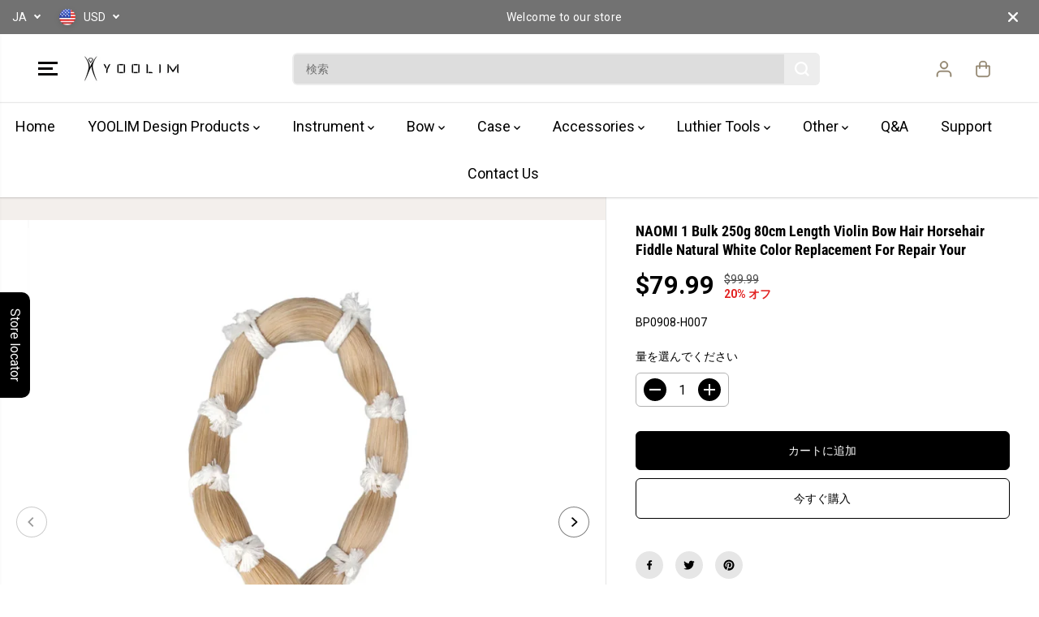

--- FILE ---
content_type: text/html; charset=utf-8
request_url: https://naomimusic.net/ja/products/1-bulk-250g-80cm-length-violin-bow-hair-horsehair-fiddle-natural-white-color-replacement-for-repair-your
body_size: 59239
content:
<!doctype html>
<html class="no-js" lang="ja">
  <head>
    <meta charset="utf-8">
    <meta http-equiv="X-UA-Compatible" content="IE=edge,chrome=1">
    <meta name="viewport" content="width=device-width,initial-scale=1"><meta property="og:site_name" content="NAOMI MUSIC STORE">
<meta property="og:url" content="https://naomimusic.net/ja/products/1-bulk-250g-80cm-length-violin-bow-hair-horsehair-fiddle-natural-white-color-replacement-for-repair-your">
<meta property="og:title" content="1 Bulk 250g 80cm Length Violin Bow Hair Horsehair Fiddle Natural Wh">
<meta property="og:type" content="product">
<meta property="og:description" content="Features: NAOMI 250g Horse Hair Horse Tail Hair For Violin Bow Hair Rehair Mongolian Horse Hair Bow Work-White Whenever you go to an orchestra concert, you are hearing and watching a wonderful mix of our current, modern world and the old world.  Even though there are modern-made instruments in the string section being ">
<meta property="og:image:width" content="300"/> <meta property="og:image:height" content="300"/><meta property="og:image" content="https://naomimusic.net/cdn/shop/files/H081d3a2a48cb49c18533e71c01d6dbb9S.webp?v=1708523463&width=300"><meta property="og:image" content="https://naomimusic.net/cdn/shop/files/H2797b6d06aa84a969256f237e548acf93.webp?v=1708523465&width=300"><meta property="og:image" content="https://naomimusic.net/cdn/shop/files/H866da05059c54291bbf7e01ba55383a8p.webp?v=1708523467&width=300"><meta property="og:image:secure_url" content="https://naomimusic.net/cdn/shop/files/H081d3a2a48cb49c18533e71c01d6dbb9S.webp?v=1708523463&width=300"><meta property="og:image:secure_url" content="https://naomimusic.net/cdn/shop/files/H2797b6d06aa84a969256f237e548acf93.webp?v=1708523465&width=300"><meta property="og:image:secure_url" content="https://naomimusic.net/cdn/shop/files/H866da05059c54291bbf7e01ba55383a8p.webp?v=1708523467&width=300"><meta property="og:price:amount" content="79.99">
<meta property="og:price:currency" content="USD"><meta name="twitter:card" content="summary_large_image">
<meta name="twitter:title" content="1 Bulk 250g 80cm Length Violin Bow Hair Horsehair Fiddle Natural Wh">
<meta name="twitter:description" content="Features: NAOMI 250g Horse Hair Horse Tail Hair For Violin Bow Hair Rehair Mongolian Horse Hair Bow Work-White Whenever you go to an orchestra concert, you are hearing and watching a wonderful mix of our current, modern world and the old world.  Even though there are modern-made instruments in the string section being "><link rel="canonical" href="https://naomimusic.net/ja/products/1-bulk-250g-80cm-length-violin-bow-hair-horsehair-fiddle-natural-white-color-replacement-for-repair-your">
    <link rel="preconnect" href="https://cdn.shopify.com" crossorigin><link rel="preconnect" href="https://fonts.shopifycdn.com" crossorigin><title>1 Bulk 250g 80cm Length Violin Bow Hair Horsehair Fiddle Natural Wh</title><meta name="description" content="Features: NAOMI 250g Horse Hair Horse Tail Hair For Violin Bow Hair Rehair Mongolian Horse Hair Bow Work-White Whenever you go to an orchestra concert, you are hearing and watching a wonderful mix of our current, modern world and the old world.  Even though there are modern-made instruments in the string section being "><script>window.performance && window.performance.mark && window.performance.mark('shopify.content_for_header.start');</script><meta id="shopify-digital-wallet" name="shopify-digital-wallet" content="/68235067665/digital_wallets/dialog">
<meta name="shopify-checkout-api-token" content="a534138d6d5828af20598ac1a3bbc89c">
<meta id="in-context-paypal-metadata" data-shop-id="68235067665" data-venmo-supported="false" data-environment="production" data-locale="ja_JP" data-paypal-v4="true" data-currency="USD">
<link rel="alternate" hreflang="x-default" href="https://naomimusic.net/products/1-bulk-250g-80cm-length-violin-bow-hair-horsehair-fiddle-natural-white-color-replacement-for-repair-your">
<link rel="alternate" hreflang="en" href="https://naomimusic.net/products/1-bulk-250g-80cm-length-violin-bow-hair-horsehair-fiddle-natural-white-color-replacement-for-repair-your">
<link rel="alternate" hreflang="ru" href="https://naomimusic.net/ru/products/1-bulk-250g-80cm-length-violin-bow-hair-horsehair-fiddle-natural-white-color-replacement-for-repair-your">
<link rel="alternate" hreflang="ja" href="https://naomimusic.net/ja/products/1-bulk-250g-80cm-length-violin-bow-hair-horsehair-fiddle-natural-white-color-replacement-for-repair-your">
<link rel="alternate" hreflang="zh-Hans" href="https://naomimusic.net/zh/products/1-bulk-250g-80cm-length-violin-bow-hair-horsehair-fiddle-natural-white-color-replacement-for-repair-your">
<link rel="alternate" hreflang="pt" href="https://naomimusic.net/pt/products/1-bulk-250g-80cm-length-violin-bow-hair-horsehair-fiddle-natural-white-color-replacement-for-repair-your">
<link rel="alternate" hreflang="fr" href="https://naomimusic.net/fr/products/1-bulk-250g-80cm-length-violin-bow-hair-horsehair-fiddle-natural-white-color-replacement-for-repair-your">
<link rel="alternate" hreflang="ko" href="https://naomimusic.net/ko/products/1-bulk-250g-80cm-length-violin-bow-hair-horsehair-fiddle-natural-white-color-replacement-for-repair-your">
<link rel="alternate" hreflang="de" href="https://naomimusic.net/de/products/1-bulk-250g-80cm-length-violin-bow-hair-horsehair-fiddle-natural-white-color-replacement-for-repair-your">
<link rel="alternate" hreflang="zh-Hans-AE" href="https://naomimusic.net/zh/products/1-bulk-250g-80cm-length-violin-bow-hair-horsehair-fiddle-natural-white-color-replacement-for-repair-your">
<link rel="alternate" hreflang="zh-Hans-AR" href="https://naomimusic.net/zh/products/1-bulk-250g-80cm-length-violin-bow-hair-horsehair-fiddle-natural-white-color-replacement-for-repair-your">
<link rel="alternate" hreflang="zh-Hans-AT" href="https://naomimusic.net/zh/products/1-bulk-250g-80cm-length-violin-bow-hair-horsehair-fiddle-natural-white-color-replacement-for-repair-your">
<link rel="alternate" hreflang="zh-Hans-AU" href="https://naomimusic.net/zh/products/1-bulk-250g-80cm-length-violin-bow-hair-horsehair-fiddle-natural-white-color-replacement-for-repair-your">
<link rel="alternate" hreflang="zh-Hans-BE" href="https://naomimusic.net/zh/products/1-bulk-250g-80cm-length-violin-bow-hair-horsehair-fiddle-natural-white-color-replacement-for-repair-your">
<link rel="alternate" hreflang="zh-Hans-BG" href="https://naomimusic.net/zh/products/1-bulk-250g-80cm-length-violin-bow-hair-horsehair-fiddle-natural-white-color-replacement-for-repair-your">
<link rel="alternate" hreflang="zh-Hans-BR" href="https://naomimusic.net/zh/products/1-bulk-250g-80cm-length-violin-bow-hair-horsehair-fiddle-natural-white-color-replacement-for-repair-your">
<link rel="alternate" hreflang="zh-Hans-CA" href="https://naomimusic.net/zh/products/1-bulk-250g-80cm-length-violin-bow-hair-horsehair-fiddle-natural-white-color-replacement-for-repair-your">
<link rel="alternate" hreflang="zh-Hans-CH" href="https://naomimusic.net/zh/products/1-bulk-250g-80cm-length-violin-bow-hair-horsehair-fiddle-natural-white-color-replacement-for-repair-your">
<link rel="alternate" hreflang="zh-Hans-CL" href="https://naomimusic.net/zh/products/1-bulk-250g-80cm-length-violin-bow-hair-horsehair-fiddle-natural-white-color-replacement-for-repair-your">
<link rel="alternate" hreflang="zh-Hans-CN" href="https://naomimusic.net/zh/products/1-bulk-250g-80cm-length-violin-bow-hair-horsehair-fiddle-natural-white-color-replacement-for-repair-your">
<link rel="alternate" hreflang="zh-Hans-CO" href="https://naomimusic.net/zh/products/1-bulk-250g-80cm-length-violin-bow-hair-horsehair-fiddle-natural-white-color-replacement-for-repair-your">
<link rel="alternate" hreflang="zh-Hans-CZ" href="https://naomimusic.net/zh/products/1-bulk-250g-80cm-length-violin-bow-hair-horsehair-fiddle-natural-white-color-replacement-for-repair-your">
<link rel="alternate" hreflang="zh-Hans-DE" href="https://naomimusic.net/zh/products/1-bulk-250g-80cm-length-violin-bow-hair-horsehair-fiddle-natural-white-color-replacement-for-repair-your">
<link rel="alternate" hreflang="zh-Hans-DK" href="https://naomimusic.net/zh/products/1-bulk-250g-80cm-length-violin-bow-hair-horsehair-fiddle-natural-white-color-replacement-for-repair-your">
<link rel="alternate" hreflang="zh-Hans-EC" href="https://naomimusic.net/zh/products/1-bulk-250g-80cm-length-violin-bow-hair-horsehair-fiddle-natural-white-color-replacement-for-repair-your">
<link rel="alternate" hreflang="zh-Hans-ES" href="https://naomimusic.net/zh/products/1-bulk-250g-80cm-length-violin-bow-hair-horsehair-fiddle-natural-white-color-replacement-for-repair-your">
<link rel="alternate" hreflang="zh-Hans-FI" href="https://naomimusic.net/zh/products/1-bulk-250g-80cm-length-violin-bow-hair-horsehair-fiddle-natural-white-color-replacement-for-repair-your">
<link rel="alternate" hreflang="zh-Hans-FR" href="https://naomimusic.net/zh/products/1-bulk-250g-80cm-length-violin-bow-hair-horsehair-fiddle-natural-white-color-replacement-for-repair-your">
<link rel="alternate" hreflang="zh-Hans-GB" href="https://naomimusic.net/zh/products/1-bulk-250g-80cm-length-violin-bow-hair-horsehair-fiddle-natural-white-color-replacement-for-repair-your">
<link rel="alternate" hreflang="zh-Hans-GR" href="https://naomimusic.net/zh/products/1-bulk-250g-80cm-length-violin-bow-hair-horsehair-fiddle-natural-white-color-replacement-for-repair-your">
<link rel="alternate" hreflang="zh-Hans-GT" href="https://naomimusic.net/zh/products/1-bulk-250g-80cm-length-violin-bow-hair-horsehair-fiddle-natural-white-color-replacement-for-repair-your">
<link rel="alternate" hreflang="zh-Hans-HK" href="https://naomimusic.net/zh/products/1-bulk-250g-80cm-length-violin-bow-hair-horsehair-fiddle-natural-white-color-replacement-for-repair-your">
<link rel="alternate" hreflang="zh-Hans-HR" href="https://naomimusic.net/zh/products/1-bulk-250g-80cm-length-violin-bow-hair-horsehair-fiddle-natural-white-color-replacement-for-repair-your">
<link rel="alternate" hreflang="zh-Hans-HU" href="https://naomimusic.net/zh/products/1-bulk-250g-80cm-length-violin-bow-hair-horsehair-fiddle-natural-white-color-replacement-for-repair-your">
<link rel="alternate" hreflang="zh-Hans-ID" href="https://naomimusic.net/zh/products/1-bulk-250g-80cm-length-violin-bow-hair-horsehair-fiddle-natural-white-color-replacement-for-repair-your">
<link rel="alternate" hreflang="zh-Hans-IE" href="https://naomimusic.net/zh/products/1-bulk-250g-80cm-length-violin-bow-hair-horsehair-fiddle-natural-white-color-replacement-for-repair-your">
<link rel="alternate" hreflang="zh-Hans-IL" href="https://naomimusic.net/zh/products/1-bulk-250g-80cm-length-violin-bow-hair-horsehair-fiddle-natural-white-color-replacement-for-repair-your">
<link rel="alternate" hreflang="zh-Hans-IT" href="https://naomimusic.net/zh/products/1-bulk-250g-80cm-length-violin-bow-hair-horsehair-fiddle-natural-white-color-replacement-for-repair-your">
<link rel="alternate" hreflang="zh-Hans-JP" href="https://naomimusic.net/zh/products/1-bulk-250g-80cm-length-violin-bow-hair-horsehair-fiddle-natural-white-color-replacement-for-repair-your">
<link rel="alternate" hreflang="zh-Hans-KR" href="https://naomimusic.net/zh/products/1-bulk-250g-80cm-length-violin-bow-hair-horsehair-fiddle-natural-white-color-replacement-for-repair-your">
<link rel="alternate" hreflang="zh-Hans-LV" href="https://naomimusic.net/zh/products/1-bulk-250g-80cm-length-violin-bow-hair-horsehair-fiddle-natural-white-color-replacement-for-repair-your">
<link rel="alternate" hreflang="zh-Hans-MO" href="https://naomimusic.net/zh/products/1-bulk-250g-80cm-length-violin-bow-hair-horsehair-fiddle-natural-white-color-replacement-for-repair-your">
<link rel="alternate" hreflang="zh-Hans-MX" href="https://naomimusic.net/zh/products/1-bulk-250g-80cm-length-violin-bow-hair-horsehair-fiddle-natural-white-color-replacement-for-repair-your">
<link rel="alternate" hreflang="zh-Hans-MY" href="https://naomimusic.net/zh/products/1-bulk-250g-80cm-length-violin-bow-hair-horsehair-fiddle-natural-white-color-replacement-for-repair-your">
<link rel="alternate" hreflang="zh-Hans-NL" href="https://naomimusic.net/zh/products/1-bulk-250g-80cm-length-violin-bow-hair-horsehair-fiddle-natural-white-color-replacement-for-repair-your">
<link rel="alternate" hreflang="zh-Hans-NO" href="https://naomimusic.net/zh/products/1-bulk-250g-80cm-length-violin-bow-hair-horsehair-fiddle-natural-white-color-replacement-for-repair-your">
<link rel="alternate" hreflang="zh-Hans-NZ" href="https://naomimusic.net/zh/products/1-bulk-250g-80cm-length-violin-bow-hair-horsehair-fiddle-natural-white-color-replacement-for-repair-your">
<link rel="alternate" hreflang="zh-Hans-OM" href="https://naomimusic.net/zh/products/1-bulk-250g-80cm-length-violin-bow-hair-horsehair-fiddle-natural-white-color-replacement-for-repair-your">
<link rel="alternate" hreflang="zh-Hans-PE" href="https://naomimusic.net/zh/products/1-bulk-250g-80cm-length-violin-bow-hair-horsehair-fiddle-natural-white-color-replacement-for-repair-your">
<link rel="alternate" hreflang="zh-Hans-PH" href="https://naomimusic.net/zh/products/1-bulk-250g-80cm-length-violin-bow-hair-horsehair-fiddle-natural-white-color-replacement-for-repair-your">
<link rel="alternate" hreflang="zh-Hans-PK" href="https://naomimusic.net/zh/products/1-bulk-250g-80cm-length-violin-bow-hair-horsehair-fiddle-natural-white-color-replacement-for-repair-your">
<link rel="alternate" hreflang="zh-Hans-PL" href="https://naomimusic.net/zh/products/1-bulk-250g-80cm-length-violin-bow-hair-horsehair-fiddle-natural-white-color-replacement-for-repair-your">
<link rel="alternate" hreflang="zh-Hans-PT" href="https://naomimusic.net/zh/products/1-bulk-250g-80cm-length-violin-bow-hair-horsehair-fiddle-natural-white-color-replacement-for-repair-your">
<link rel="alternate" hreflang="zh-Hans-RO" href="https://naomimusic.net/zh/products/1-bulk-250g-80cm-length-violin-bow-hair-horsehair-fiddle-natural-white-color-replacement-for-repair-your">
<link rel="alternate" hreflang="zh-Hans-RS" href="https://naomimusic.net/zh/products/1-bulk-250g-80cm-length-violin-bow-hair-horsehair-fiddle-natural-white-color-replacement-for-repair-your">
<link rel="alternate" hreflang="zh-Hans-RU" href="https://naomimusic.net/zh/products/1-bulk-250g-80cm-length-violin-bow-hair-horsehair-fiddle-natural-white-color-replacement-for-repair-your">
<link rel="alternate" hreflang="zh-Hans-SA" href="https://naomimusic.net/zh/products/1-bulk-250g-80cm-length-violin-bow-hair-horsehair-fiddle-natural-white-color-replacement-for-repair-your">
<link rel="alternate" hreflang="zh-Hans-SE" href="https://naomimusic.net/zh/products/1-bulk-250g-80cm-length-violin-bow-hair-horsehair-fiddle-natural-white-color-replacement-for-repair-your">
<link rel="alternate" hreflang="zh-Hans-SG" href="https://naomimusic.net/zh/products/1-bulk-250g-80cm-length-violin-bow-hair-horsehair-fiddle-natural-white-color-replacement-for-repair-your">
<link rel="alternate" hreflang="zh-Hans-TH" href="https://naomimusic.net/zh/products/1-bulk-250g-80cm-length-violin-bow-hair-horsehair-fiddle-natural-white-color-replacement-for-repair-your">
<link rel="alternate" hreflang="zh-Hans-TR" href="https://naomimusic.net/zh/products/1-bulk-250g-80cm-length-violin-bow-hair-horsehair-fiddle-natural-white-color-replacement-for-repair-your">
<link rel="alternate" hreflang="zh-Hans-TW" href="https://naomimusic.net/zh/products/1-bulk-250g-80cm-length-violin-bow-hair-horsehair-fiddle-natural-white-color-replacement-for-repair-your">
<link rel="alternate" hreflang="zh-Hans-UA" href="https://naomimusic.net/zh/products/1-bulk-250g-80cm-length-violin-bow-hair-horsehair-fiddle-natural-white-color-replacement-for-repair-your">
<link rel="alternate" hreflang="zh-Hans-US" href="https://naomimusic.net/zh/products/1-bulk-250g-80cm-length-violin-bow-hair-horsehair-fiddle-natural-white-color-replacement-for-repair-your">
<link rel="alternate" hreflang="zh-Hans-VN" href="https://naomimusic.net/zh/products/1-bulk-250g-80cm-length-violin-bow-hair-horsehair-fiddle-natural-white-color-replacement-for-repair-your">
<link rel="alternate" hreflang="zh-Hans-ZA" href="https://naomimusic.net/zh/products/1-bulk-250g-80cm-length-violin-bow-hair-horsehair-fiddle-natural-white-color-replacement-for-repair-your">
<link rel="alternate" type="application/json+oembed" href="https://naomimusic.net/ja/products/1-bulk-250g-80cm-length-violin-bow-hair-horsehair-fiddle-natural-white-color-replacement-for-repair-your.oembed">
<script async="async" src="/checkouts/internal/preloads.js?locale=ja-US"></script>
<script id="shopify-features" type="application/json">{"accessToken":"a534138d6d5828af20598ac1a3bbc89c","betas":["rich-media-storefront-analytics"],"domain":"naomimusic.net","predictiveSearch":true,"shopId":68235067665,"locale":"ja"}</script>
<script>var Shopify = Shopify || {};
Shopify.shop = "94eaf4.myshopify.com";
Shopify.locale = "ja";
Shopify.currency = {"active":"USD","rate":"1.0"};
Shopify.country = "US";
Shopify.theme = {"name":"Naomi ","id":164006560017,"schema_name":"Yuva","schema_version":"12.0.0","theme_store_id":1615,"role":"main"};
Shopify.theme.handle = "null";
Shopify.theme.style = {"id":null,"handle":null};
Shopify.cdnHost = "naomimusic.net/cdn";
Shopify.routes = Shopify.routes || {};
Shopify.routes.root = "/ja/";</script>
<script type="module">!function(o){(o.Shopify=o.Shopify||{}).modules=!0}(window);</script>
<script>!function(o){function n(){var o=[];function n(){o.push(Array.prototype.slice.apply(arguments))}return n.q=o,n}var t=o.Shopify=o.Shopify||{};t.loadFeatures=n(),t.autoloadFeatures=n()}(window);</script>
<script id="shop-js-analytics" type="application/json">{"pageType":"product"}</script>
<script defer="defer" async type="module" src="//naomimusic.net/cdn/shopifycloud/shop-js/modules/v2/client.init-shop-cart-sync_Cun6Ba8E.ja.esm.js"></script>
<script defer="defer" async type="module" src="//naomimusic.net/cdn/shopifycloud/shop-js/modules/v2/chunk.common_DGWubyOB.esm.js"></script>
<script type="module">
  await import("//naomimusic.net/cdn/shopifycloud/shop-js/modules/v2/client.init-shop-cart-sync_Cun6Ba8E.ja.esm.js");
await import("//naomimusic.net/cdn/shopifycloud/shop-js/modules/v2/chunk.common_DGWubyOB.esm.js");

  window.Shopify.SignInWithShop?.initShopCartSync?.({"fedCMEnabled":true,"windoidEnabled":true});

</script>
<script>(function() {
  var isLoaded = false;
  function asyncLoad() {
    if (isLoaded) return;
    isLoaded = true;
    var urls = ["\/\/cdn.shopify.com\/proxy\/2e1778f28572d50de8e5bc981e6cfece169d251584766b7f5e13fab76a503189\/forms-akamai.smsbump.com\/783584\/form_298384.js?ver=1749581124\u0026shop=94eaf4.myshopify.com\u0026sp-cache-control=cHVibGljLCBtYXgtYWdlPTkwMA","https:\/\/cdn2.hextom.com\/js\/smartpushmarketing.js?shop=94eaf4.myshopify.com"];
    for (var i = 0; i < urls.length; i++) {
      var s = document.createElement('script');
      s.type = 'text/javascript';
      s.async = true;
      s.src = urls[i];
      var x = document.getElementsByTagName('script')[0];
      x.parentNode.insertBefore(s, x);
    }
  };
  if(window.attachEvent) {
    window.attachEvent('onload', asyncLoad);
  } else {
    window.addEventListener('load', asyncLoad, false);
  }
})();</script>
<script id="__st">var __st={"a":68235067665,"offset":28800,"reqid":"49e58a4d-2993-4692-88fa-54703b10ea36-1768635698","pageurl":"naomimusic.net\/ja\/products\/1-bulk-250g-80cm-length-violin-bow-hair-horsehair-fiddle-natural-white-color-replacement-for-repair-your","u":"54c3e4a2830e","p":"product","rtyp":"product","rid":9218663547153};</script>
<script>window.ShopifyPaypalV4VisibilityTracking = true;</script>
<script id="captcha-bootstrap">!function(){'use strict';const t='contact',e='account',n='new_comment',o=[[t,t],['blogs',n],['comments',n],[t,'customer']],c=[[e,'customer_login'],[e,'guest_login'],[e,'recover_customer_password'],[e,'create_customer']],r=t=>t.map((([t,e])=>`form[action*='/${t}']:not([data-nocaptcha='true']) input[name='form_type'][value='${e}']`)).join(','),a=t=>()=>t?[...document.querySelectorAll(t)].map((t=>t.form)):[];function s(){const t=[...o],e=r(t);return a(e)}const i='password',u='form_key',d=['recaptcha-v3-token','g-recaptcha-response','h-captcha-response',i],f=()=>{try{return window.sessionStorage}catch{return}},m='__shopify_v',_=t=>t.elements[u];function p(t,e,n=!1){try{const o=window.sessionStorage,c=JSON.parse(o.getItem(e)),{data:r}=function(t){const{data:e,action:n}=t;return t[m]||n?{data:e,action:n}:{data:t,action:n}}(c);for(const[e,n]of Object.entries(r))t.elements[e]&&(t.elements[e].value=n);n&&o.removeItem(e)}catch(o){console.error('form repopulation failed',{error:o})}}const l='form_type',E='cptcha';function T(t){t.dataset[E]=!0}const w=window,h=w.document,L='Shopify',v='ce_forms',y='captcha';let A=!1;((t,e)=>{const n=(g='f06e6c50-85a8-45c8-87d0-21a2b65856fe',I='https://cdn.shopify.com/shopifycloud/storefront-forms-hcaptcha/ce_storefront_forms_captcha_hcaptcha.v1.5.2.iife.js',D={infoText:'hCaptchaによる保護',privacyText:'プライバシー',termsText:'利用規約'},(t,e,n)=>{const o=w[L][v],c=o.bindForm;if(c)return c(t,g,e,D).then(n);var r;o.q.push([[t,g,e,D],n]),r=I,A||(h.body.append(Object.assign(h.createElement('script'),{id:'captcha-provider',async:!0,src:r})),A=!0)});var g,I,D;w[L]=w[L]||{},w[L][v]=w[L][v]||{},w[L][v].q=[],w[L][y]=w[L][y]||{},w[L][y].protect=function(t,e){n(t,void 0,e),T(t)},Object.freeze(w[L][y]),function(t,e,n,w,h,L){const[v,y,A,g]=function(t,e,n){const i=e?o:[],u=t?c:[],d=[...i,...u],f=r(d),m=r(i),_=r(d.filter((([t,e])=>n.includes(e))));return[a(f),a(m),a(_),s()]}(w,h,L),I=t=>{const e=t.target;return e instanceof HTMLFormElement?e:e&&e.form},D=t=>v().includes(t);t.addEventListener('submit',(t=>{const e=I(t);if(!e)return;const n=D(e)&&!e.dataset.hcaptchaBound&&!e.dataset.recaptchaBound,o=_(e),c=g().includes(e)&&(!o||!o.value);(n||c)&&t.preventDefault(),c&&!n&&(function(t){try{if(!f())return;!function(t){const e=f();if(!e)return;const n=_(t);if(!n)return;const o=n.value;o&&e.removeItem(o)}(t);const e=Array.from(Array(32),(()=>Math.random().toString(36)[2])).join('');!function(t,e){_(t)||t.append(Object.assign(document.createElement('input'),{type:'hidden',name:u})),t.elements[u].value=e}(t,e),function(t,e){const n=f();if(!n)return;const o=[...t.querySelectorAll(`input[type='${i}']`)].map((({name:t})=>t)),c=[...d,...o],r={};for(const[a,s]of new FormData(t).entries())c.includes(a)||(r[a]=s);n.setItem(e,JSON.stringify({[m]:1,action:t.action,data:r}))}(t,e)}catch(e){console.error('failed to persist form',e)}}(e),e.submit())}));const S=(t,e)=>{t&&!t.dataset[E]&&(n(t,e.some((e=>e===t))),T(t))};for(const o of['focusin','change'])t.addEventListener(o,(t=>{const e=I(t);D(e)&&S(e,y())}));const B=e.get('form_key'),M=e.get(l),P=B&&M;t.addEventListener('DOMContentLoaded',(()=>{const t=y();if(P)for(const e of t)e.elements[l].value===M&&p(e,B);[...new Set([...A(),...v().filter((t=>'true'===t.dataset.shopifyCaptcha))])].forEach((e=>S(e,t)))}))}(h,new URLSearchParams(w.location.search),n,t,e,['guest_login'])})(!0,!0)}();</script>
<script integrity="sha256-4kQ18oKyAcykRKYeNunJcIwy7WH5gtpwJnB7kiuLZ1E=" data-source-attribution="shopify.loadfeatures" defer="defer" src="//naomimusic.net/cdn/shopifycloud/storefront/assets/storefront/load_feature-a0a9edcb.js" crossorigin="anonymous"></script>
<script data-source-attribution="shopify.dynamic_checkout.dynamic.init">var Shopify=Shopify||{};Shopify.PaymentButton=Shopify.PaymentButton||{isStorefrontPortableWallets:!0,init:function(){window.Shopify.PaymentButton.init=function(){};var t=document.createElement("script");t.src="https://naomimusic.net/cdn/shopifycloud/portable-wallets/latest/portable-wallets.ja.js",t.type="module",document.head.appendChild(t)}};
</script>
<script data-source-attribution="shopify.dynamic_checkout.buyer_consent">
  function portableWalletsHideBuyerConsent(e){var t=document.getElementById("shopify-buyer-consent"),n=document.getElementById("shopify-subscription-policy-button");t&&n&&(t.classList.add("hidden"),t.setAttribute("aria-hidden","true"),n.removeEventListener("click",e))}function portableWalletsShowBuyerConsent(e){var t=document.getElementById("shopify-buyer-consent"),n=document.getElementById("shopify-subscription-policy-button");t&&n&&(t.classList.remove("hidden"),t.removeAttribute("aria-hidden"),n.addEventListener("click",e))}window.Shopify?.PaymentButton&&(window.Shopify.PaymentButton.hideBuyerConsent=portableWalletsHideBuyerConsent,window.Shopify.PaymentButton.showBuyerConsent=portableWalletsShowBuyerConsent);
</script>
<script>
  function portableWalletsCleanup(e){e&&e.src&&console.error("Failed to load portable wallets script "+e.src);var t=document.querySelectorAll("shopify-accelerated-checkout .shopify-payment-button__skeleton, shopify-accelerated-checkout-cart .wallet-cart-button__skeleton"),e=document.getElementById("shopify-buyer-consent");for(let e=0;e<t.length;e++)t[e].remove();e&&e.remove()}function portableWalletsNotLoadedAsModule(e){e instanceof ErrorEvent&&"string"==typeof e.message&&e.message.includes("import.meta")&&"string"==typeof e.filename&&e.filename.includes("portable-wallets")&&(window.removeEventListener("error",portableWalletsNotLoadedAsModule),window.Shopify.PaymentButton.failedToLoad=e,"loading"===document.readyState?document.addEventListener("DOMContentLoaded",window.Shopify.PaymentButton.init):window.Shopify.PaymentButton.init())}window.addEventListener("error",portableWalletsNotLoadedAsModule);
</script>

<script type="module" src="https://naomimusic.net/cdn/shopifycloud/portable-wallets/latest/portable-wallets.ja.js" onError="portableWalletsCleanup(this)" crossorigin="anonymous"></script>
<script nomodule>
  document.addEventListener("DOMContentLoaded", portableWalletsCleanup);
</script>

<link id="shopify-accelerated-checkout-styles" rel="stylesheet" media="screen" href="https://naomimusic.net/cdn/shopifycloud/portable-wallets/latest/accelerated-checkout-backwards-compat.css" crossorigin="anonymous">
<style id="shopify-accelerated-checkout-cart">
        #shopify-buyer-consent {
  margin-top: 1em;
  display: inline-block;
  width: 100%;
}

#shopify-buyer-consent.hidden {
  display: none;
}

#shopify-subscription-policy-button {
  background: none;
  border: none;
  padding: 0;
  text-decoration: underline;
  font-size: inherit;
  cursor: pointer;
}

#shopify-subscription-policy-button::before {
  box-shadow: none;
}

      </style>

<script>window.performance && window.performance.mark && window.performance.mark('shopify.content_for_header.end');</script>
    <script>
      document.documentElement.className = document.documentElement.className.replace('no-js', 'js');
    </script><style>
  /*============= page loader css start ========*/
  .yv-page-loader {
    position: fixed;
    width: 100%;
    height: 100%;
    background-color: rgba(255, 255, 255, 1);
    left: 0;
    top: 0;
    display: flex;
    align-items: center;
    justify-content: center;
    z-index: 99;
    opacity: 0;
    transform: translateY(-100%);
  }

  .page-loading .yv-page-loader {
    opacity: 1;
    transform: translateY(0);
  }

  .yv-page-loader img {
    max-width: 100px;
  }

  /*============= page loader css end ========*/
</style>
<style data-shopify>

  @font-face {
  font-family: Roboto;
  font-weight: 400;
  font-style: normal;
  font-display: swap;
  src: url("//naomimusic.net/cdn/fonts/roboto/roboto_n4.2019d890f07b1852f56ce63ba45b2db45d852cba.woff2") format("woff2"),
       url("//naomimusic.net/cdn/fonts/roboto/roboto_n4.238690e0007583582327135619c5f7971652fa9d.woff") format("woff");
}

  @font-face {
  font-family: Roboto;
  font-weight: 700;
  font-style: normal;
  font-display: swap;
  src: url("//naomimusic.net/cdn/fonts/roboto/roboto_n7.f38007a10afbbde8976c4056bfe890710d51dec2.woff2") format("woff2"),
       url("//naomimusic.net/cdn/fonts/roboto/roboto_n7.94bfdd3e80c7be00e128703d245c207769d763f9.woff") format("woff");
}

  @font-face {
  font-family: Roboto;
  font-weight: 400;
  font-style: italic;
  font-display: swap;
  src: url("//naomimusic.net/cdn/fonts/roboto/roboto_i4.57ce898ccda22ee84f49e6b57ae302250655e2d4.woff2") format("woff2"),
       url("//naomimusic.net/cdn/fonts/roboto/roboto_i4.b21f3bd061cbcb83b824ae8c7671a82587b264bf.woff") format("woff");
}

  @font-face {
  font-family: Roboto;
  font-weight: 700;
  font-style: italic;
  font-display: swap;
  src: url("//naomimusic.net/cdn/fonts/roboto/roboto_i7.7ccaf9410746f2c53340607c42c43f90a9005937.woff2") format("woff2"),
       url("//naomimusic.net/cdn/fonts/roboto/roboto_i7.49ec21cdd7148292bffea74c62c0df6e93551516.woff") format("woff");
}

  @font-face {
  font-family: "Roboto Condensed";
  font-weight: 700;
  font-style: normal;
  font-display: swap;
  src: url("//naomimusic.net/cdn/fonts/roboto_condensed/robotocondensed_n7.0c73a613503672be244d2f29ab6ddd3fc3cc69ae.woff2") format("woff2"),
       url("//naomimusic.net/cdn/fonts/roboto_condensed/robotocondensed_n7.ef6ece86ba55f49c27c4904a493c283a40f3a66e.woff") format("woff");
}

  @font-face {
  font-family: "Roboto Condensed";
  font-weight: 700;
  font-style: italic;
  font-display: swap;
  src: url("//naomimusic.net/cdn/fonts/roboto_condensed/robotocondensed_i7.bed9f3a01efda68cdff8b63e6195c957a0da68cb.woff2") format("woff2"),
       url("//naomimusic.net/cdn/fonts/roboto_condensed/robotocondensed_i7.9ca5759a0bcf75a82b270218eab4c83ec254abf8.woff") format("woff");
}


  :root {
    --gray: #ececec;
    --dark-gray: #747474;
    --green:#6cad61;
    --red:#ec7c7c;
    --heading-font-family:"Roboto Condensed",sans-serif;
    --heading-font-weight:700;
    --heading-font-style:normal;
    --font-family:Roboto,sans-serif;
    --font-weight:400;
    --font-style:normal;
    --body-font-weight-bold: 300;
    --thin:100;
    --light:300;
    --normal:400;
    --medium:500;
    --semibold:600;
    --bold:700;
    --extrabold:900;
    --theme-color: #8f826b;
    --theme-light-color: rgba(143, 130, 107, 0.1);
    --colorTextBody: #000000;
    --colorLightTextBody: rgba(0, 0, 0, 0.5);
    --colorXlightTextBody: rgba(0, 0, 0, 0.3);
    --colorXXlightTextBody: rgba(0, 0, 0, 0.1);
    --cartDotColor: #efb34c;
    --cartDotColorLight:rgba(239, 179, 76, 0.3);
    --cartDotColorNull:rgba(239, 179, 76, 0);
    --colorBtnPrimary: #000000;
    --colorBtnPrimaryText: #ffffff;
    --colorBtnPrimaryBorder: #000000;
    --colorBtnSecondary: #ffffff;
    --colorBtnSecondaryText:#000000;
    --colorBtnSecondaryBorder:#000000;
    --primaryColorBody: #ffffff;
    --saleBadgeBg:#efb34c;
    --saleBadgeText:#ffffff;
    --soldBadgeBg:#E22120;
    --soldBadgeText:#ffffff;
    --preorderBadgeBg:#E22120;
    --preorderBadgeText:#ffffff;
    --customBadgeBg:#000000;
    --customBadgeText:#ffffff;
    --secondaryColorBody: #e1dcd8;
    --product-grid-image-size:cover;
    
--primarySocialIconBg:#e6e6e6;
      --primaryAlternateBg:#f2f2f2;--secondarySocialIconBg:#cbc2bb;--tertiarySocialIconBg:#18634d;--quaternarySocialIconBg:#dfd5cd;--secondarycolorTextBody: #000000;
    --secondaryColorLightTextBody: rgba(0, 0, 0, 0.5);
    --secondaryColorXlightTextBody: rgba(0, 0, 0, 0.3);
    --secondary_heading_color: #000000;
    --tertiaryColorBody:#0e3a2d;
    --tertiarycolorTextBody: #ffffff;
    --tertiaryColorLightTextBody: rgba(255, 255, 255, 0.5);
    --tertiaryColorXlightTextBody: rgba(255, 255, 255, 0.3);
    --tertiary_heading_color: #ffffff;
    --gradientColorBody: linear-gradient(262deg, rgba(255, 235, 231, 1), rgba(238, 238, 238, 1) 100%);
    --quaternaryColorBody: #f3efec;
    --quaternarycolorTextBody: #181818;
    --quaternaryColorLightTextBody: rgba(24, 24, 24, 0.5);
    --quaternaryColorXlightTextBody: rgba(24, 24, 24, 0.3);
    --quaternary_heading_color: #181818;
    --colorImageBg: #f3efec;
    --colorImageBorder: #eee;
    --productImageBorder:0;
    --articleImageBorder:0;
    --collectionImageBorder:0;
    --colorTextSavings: #E22120;
    --colorBgSavings: #ffd1d1;
    --heading_color: #000000;
    --heading_base_size: 0.9;
    --heading_spacing: 0.0em;
    --heading_line_height: 1.3;
    --base_spacing: 0.0em;
    --base_line_height: 1.6;
    --text_base_size: 1.0;
    --buttonRadius: 6px;
    --productGridRadius: 20px;
    --headingTextTransform:;
    --buttonFontFamily: var(--font-family);
    --buttonFontStyle: var(--font-style);
    --buttonFontWeight: var(--font-weight);
    --variantFontFamily: var(--font-family);
    --variantFontStyle: var(--font-style);
    --variantFontWeight: var(--font-weight);
    --filtersHeadingFontFamily: var(--font-family);
    --filtersHeadingFontStyle: var(--font-style);
    --filtersHeadingFontWeight: var(--font-weight);
    --priceFontFamily: var(--font-family);
    --priceFontStyle: var(--font-style);
    --priceFontWeight: var(--font-weight);
    --tabHeadingFontFamily: var(--font-family);
    --tabHeadingFontStyle: var(--font-style);
    --tabHeadingFontWeight: var(--font-weight);
    --tabHeadingTextTransform:;
    --navigationFontFamily: var(--font-family);
    --navigationFontStyle: var(--font-style);
    --navigationFontWeight: var(--font-weight);
    --navigationTextTransform:;
    --variantTextTransform:uppercase;
    --xsmallText:calc(var(--text_base_size) * 10px);
    --smallText: calc(var(--text_base_size) * 12px);
    --text: calc(var(--text_base_size) * 14px);
    --mediumText: calc(var(--text_base_size) * 16px);
    --largeText: calc(var(--text_base_size) * 18px);
    --xlargeText:  calc(var(--text_base_size) * 20px);
    --buttonAnimationDirection:translateX(-100%);


    
  }

  @media (min-width:1025px) {
    
    
    .button:before,
    .pdp-action-container button.shopify-payment-button__button--hidden:before,
    .pdp-action-container button.shopify-payment-button__button:before,
    .tertiary-button:before {
        content: "";
        position: absolute;top:0;
          right:0;
          width:0;
          height:100%;z-index: -1;
        transition: 0.6s ease-in-out;
    }
    .button:hover:before,
    .pdp-action-container button.shopify-payment-button__button--hidden:hover:before,
    .pdp-action-container button.shopify-payment-button__button:hover:before,
    .secondary-button:hover:before {right:auto;
        left:0;
        width:100%;}
    
  }

  .yv-product-title{
    opacity:1.0;
  }

 
  .countryflags { display:flex; background: url("//naomimusic.net/cdn/shop/t/3/assets/countryFlagsLow.png?v=31976969039850678321704952433") no-repeat top left; width: 20px; height: 20px; flex-shrink: 0; filter: drop-shadow(0px 2px 3px rgb(0 0 0 / 0.1)); }
  .countryflag__AD { background-position: 0 0; } .countryflag__AE { background-position: -21px 0; } .countryflag__AF {
  background-position: 0 -21px; } .countryflag__African_nion { background-position: -21px -21px; } .countryflag__AG {
  background-position: -42px 0; } .countryflag__AI { background-position: -42px -21px; } .countryflag__AL {
  background-position: 0 -42px; } .countryflag__AM { background-position: -21px -42px; } .countryflag__AMS {
  background-position: -42px -42px; } .countryflag__AO { background-position: -63px 0; } .countryflag__AQ {
  background-position: -63px -21px; } .countryflag__AR { background-position: -63px -42px; } .countryflag__AS {
  background-position: 0 -63px; } .countryflag__AT { background-position: -21px -63px; } .countryflag__AU {
  background-position: -42px -63px; } .countryflag__AW { background-position: -63px -63px; } .countryflag__AX {
  background-position: -84px 0; } .countryflag__AZ { background-position: -84px -21px; } .countryflag__BA {
  background-position: -84px -42px; } .countryflag__BB { background-position: -84px -63px; } .countryflag__BD {
  background-position: 0 -84px; } .countryflag__BE { background-position: -21px -84px; } .countryflag__BF {
  background-position: -42px -84px; } .countryflag__BG { background-position: -63px -84px; } .countryflag__BH {
  background-position: -84px -84px; } .countryflag__BI { background-position: -105px 0; } .countryflag__BJ {
  background-position: -105px -21px; } .countryflag__BL { background-position: -105px -42px; } .countryflag__BM {
  background-position: -105px -63px; } .countryflag__BN { background-position: -105px -84px; } .countryflag__BO {
  background-position: 0 -105px; } .countryflag__BQ-BO { background-position: -21px -105px; } .countryflag__BQ-SA {
  background-position: -42px -105px; } .countryflag__BQ-SE { background-position: -63px -105px; } .countryflag__BR {
  background-position: -84px -105px; } .countryflag__BS { background-position: -105px -105px; } .countryflag__BT {
  background-position: -126px 0; } .countryflag__BV { background-position: -126px -21px; } .countryflag__BW {
  background-position: -126px -42px; } .countryflag__BY { background-position: -126px -63px; } .countryflag__BZ {
  background-position: -126px -84px; } .countryflag__CA { background-position: -126px -105px; } .countryflag__CC {
  background-position: 0 -126px; } .countryflag__CD { background-position: -21px -126px; } .countryflag__CF {
  background-position: -42px -126px; } .countryflag__CG { background-position: -63px -126px; } .countryflag__CH {
  background-position: -84px -126px; } .countryflag__CI { background-position: -105px -126px; } .countryflag__CK {
  background-position: -126px -126px; } .countryflag__CL { background-position: -147px 0; } .countryflag__CM {
  background-position: -147px -21px; } .countryflag__CN { background-position: -147px -42px; } .countryflag__CO {
  background-position: -147px -63px; } .countryflag__CR { background-position: -147px -84px; } .countryflag__CU {
  background-position: -147px -105px; } .countryflag__CV { background-position: -147px -126px; } .countryflag__CW {
  background-position: 0 -147px; } .countryflag__CX { background-position: -21px -147px; } .countryflag__CY {
  background-position: -42px -147px; } .countryflag__CZ { background-position: -63px -147px; } .countryflag__DE {
  background-position: -84px -147px; } .countryflag__DJ { background-position: -105px -147px; } .countryflag__DK {
  background-position: -126px -147px; } .countryflag__DM { background-position: -147px -147px; } .countryflag__DO {
  background-position: -168px 0; } .countryflag__DZ { background-position: -168px -21px; } .countryflag__EC {
  background-position: -168px -42px; } .countryflag__EE { background-position: -168px -63px; } .countryflag__EG {
  background-position: -168px -84px; } .countryflag__EH { background-position: -168px -105px; } .countryflag__ER {
  background-position: -168px -126px; } .countryflag__ES { background-position: -168px -147px; } .countryflag__ET {
  background-position: 0 -168px; } .countryflag__EUROPE { background-position: -21px -168px; } .countryflag__FI {
  background-position: -42px -168px; } .countryflag__FJ { background-position: -63px -168px; } .countryflag__FK {
  background-position: -84px -168px; } .countryflag__FM { background-position: -105px -168px; } .countryflag__FO {
  background-position: -126px -168px; } .countryflag__FR { background-position: -147px -168px; } .countryflag__GA {
  background-position: -168px -168px; } .countryflag__GB { background-position: -189px -63px; } .countryflag__GB-NIR {
  background-position: -189px -21px; } .countryflag__GB-SCT { background-position: -189px -42px; } .countryflag__GB-UKM {
  background-position: -189px -63px; } .countryflag__GB-WLS { background-position: -189px -84px; } .countryflag__GD {
  background-position: -189px -105px; } .countryflag__GE { background-position: -189px -126px; } .countryflag__GF {
  background-position: -189px -147px; } .countryflag__GG { background-position: -189px -168px; } .countryflag__GH {
  background-position: 0 -189px; } .countryflag__GI { background-position: -21px -189px; } .countryflag__GL {
  background-position: -42px -189px; } .countryflag__GM { background-position: -63px -189px; } .countryflag__GN {
  background-position: -84px -189px; } .countryflag__GP { background-position: -105px -189px; } .countryflag__GP {
  background-position: -126px -189px; } .countryflag__GQ { background-position: -147px -189px; } .countryflag__GR {
  background-position: -168px -189px; } .countryflag__GS { background-position: -189px -189px; } .countryflag__GT {
  background-position: -210px 0; } .countryflag__GU { background-position: -210px -21px; } .countryflag__GW {
  background-position: -210px -42px; } .countryflag__GY { background-position: -210px -63px; } .countryflag__HK {
  background-position: -210px -84px; } .countryflag__HM { background-position: -210px -105px; } .countryflag__HN {
  background-position: -210px -126px; } .countryflag__HR { background-position: -210px -147px; } .countryflag__HT {
  background-position: -210px -168px; } .countryflag__HU { background-position: -210px -189px; } .countryflag__ID {
  background-position: 0 -210px; } .countryflag__IE { background-position: -21px -210px; } .countryflag__IL {
  background-position: -42px -210px; } .countryflag__IM { background-position: -63px -210px; } .countryflag__IN {
  background-position: -84px -210px; } .countryflag__IO { background-position: -105px -210px; } .countryflag__IQ {
  background-position: -126px -210px; } .countryflag__IR { background-position: -147px -210px; } .countryflag__IS {
  background-position: -168px -210px; } .countryflag__IT { background-position: -189px -210px; } .countryflag__JE {
  background-position: -210px -210px; } .countryflag__JM { background-position: -231px 0; } .countryflag__JO {
  background-position: -231px -21px; } .countryflag__JP { background-position: -231px -42px; } .countryflag__KG {
  background-position: -231px -63px; } .countryflag__KH { background-position: -231px -84px; } .countryflag__KI {
  background-position: -231px -105px; } .countryflag__KM { background-position: -231px -126px; } .countryflag__KN {
  background-position: -231px -147px; } .countryflag__KN-SK { background-position: -231px -168px; } .countryflag__KP {
  background-position: -231px -189px; } .countryflag__KR { background-position: -231px -210px; } .countryflag__KW {
  background-position: 0 -231px; } .countryflag__KY { background-position: -21px -231px; } .countryflag__KZ {
  background-position: -42px -231px; } .countryflag__LA { background-position: -63px -231px; } .countryflag__LB {
  background-position: -84px -231px; } .countryflag__LC { background-position: -105px -231px; } .countryflag__LI {
  background-position: -126px -231px; } .countryflag__LK { background-position: -147px -231px; } .countryflag__LR {
  background-position: -168px -231px; } .countryflag__LS { background-position: -189px -231px; } .countryflag__LT {
  background-position: -210px -231px; } .countryflag__LU { background-position: -231px -231px; } .countryflag__LV {
  background-position: -252px 0; } .countryflag__LY { background-position: -252px -21px; } .countryflag__MA {
  background-position: -252px -42px; } .countryflag__MC { background-position: -252px -63px; } .countryflag__MD {
  background-position: -252px -84px; } .countryflag__ME { background-position: -252px -105px; } .countryflag__MF {
  background-position: -252px -126px; } .countryflag__MG { background-position: -252px -147px; } .countryflag__MH {
  background-position: -252px -168px; } .countryflag__MK { background-position: -252px -189px; } .countryflag__ML {
  background-position: -252px -210px; } .countryflag__MM { background-position: -252px -231px; } .countryflag__MN {
  background-position: 0 -252px; } .countryflag__MO { background-position: -21px -252px; } .countryflag__MP {
  background-position: -42px -252px; } .countryflag__MQ { background-position: -63px -252px; } .countryflag__MQ-UNF {
  background-position: -84px -252px; } .countryflag__MR { background-position: -105px -252px; } .countryflag__MS {
  background-position: -126px -252px; } .countryflag__MT { background-position: -147px -252px; } .countryflag__MU {
  background-position: -168px -252px; } .countryflag__MV { background-position: -189px -252px; } .countryflag__MW {
  background-position: -210px -252px; } .countryflag__MX { background-position: -231px -252px; } .countryflag__MY {
  background-position: -252px -252px; } .countryflag__MZ { background-position: -273px 0; } .countryflag__NA {
  background-position: -273px -21px; } .countryflag__NC { background-position: -273px -42px; } .countryflag__NE {
  background-position: -273px -63px; } .countryflag__NF { background-position: -273px -84px; } .countryflag__NG {
  background-position: -273px -105px; } .countryflag__NI { background-position: -273px -126px; } .countryflag__NL {
  background-position: -273px -147px; } .countryflag__NO { background-position: -273px -168px; } .countryflag__NP {
  background-position: -273px -189px; } .countryflag__NR { background-position: -273px -210px; } .countryflag__NU {
  background-position: -273px -231px; } .countryflag__NZ { background-position: -273px -252px; } .countryflag__OM {
  background-position: 0 -273px; } .countryflag__PA { background-position: -21px -273px; } .countryflag__PE {
  background-position: -42px -273px; } .countryflag__PF { background-position: -63px -273px; } .countryflag__PG {
  background-position: -84px -273px; } .countryflag__PH { background-position: -105px -273px; } .countryflag__PK {
  background-position: -126px -273px; } .countryflag__PL { background-position: -147px -273px; } .countryflag__PM {
  background-position: -168px -273px; } .countryflag__PM-UNF { background-position: -189px -273px; } .countryflag__PN {
  background-position: -210px -273px; } .countryflag__PR { background-position: -231px -273px; } .countryflag__PS {
  background-position: -252px -273px; } .countryflag__PT { background-position: -273px -273px; } .countryflag__PW {
  background-position: -294px 0; } .countryflag__PY { background-position: -294px -21px; } .countryflag__QA {
  background-position: -294px -42px; } .countryflag__RAINBOW { background-position: -294px -63px; } .countryflag__RE {
  background-position: -294px -84px; } .countryflag__RO { background-position: -294px -105px; } .countryflag__RS {
  background-position: -294px -126px; } .countryflag__RU { background-position: -294px -147px; } .countryflag__RW {
  background-position: -294px -168px; } .countryflag__SA { background-position: -294px -189px; } .countryflag__SB {
  background-position: -294px -210px; } .countryflag__SC { background-position: -294px -231px; } .countryflag__SD {
  background-position: -294px -252px; } .countryflag__SE { background-position: -294px -273px; } .countryflag__SG {
  background-position: 0 -294px; } .countryflag__SH { background-position: -21px -294px; } .countryflag__SI {
  background-position: -42px -294px; } .countryflag__SJ { background-position: -63px -294px; } .countryflag__SK {
  background-position: -84px -294px; } .countryflag__SL { background-position: -105px -294px; } .countryflag__SM {
  background-position: -126px -294px; } .countryflag__SN { background-position: -147px -294px; } .countryflag__SO {
  background-position: -168px -294px; } .countryflag__SR { background-position: -189px -294px; } .countryflag__SS {
  background-position: -210px -294px; } .countryflag__ST { background-position: -231px -294px; } .countryflag__SV {
  background-position: -252px -294px; } .countryflag__SX { background-position: -273px -294px; } .countryflag__SY {
  background-position: -294px -294px; } .countryflag__SZ { background-position: -315px 0; } .countryflag__TC {
  background-position: -315px -21px; } .countryflag__TD { background-position: -315px -42px; } .countryflag__TF {
  background-position: -315px -63px; } .countryflag__TG { background-position: -315px -84px; } .countryflag__TH {
  background-position: -315px -105px; } .countryflag__TJ { background-position: -315px -126px; } .countryflag__TK {
  background-position: -315px -147px; } .countryflag__TL { background-position: -315px -168px; } .countryflag__TM {
  background-position: -315px -189px; } .countryflag__TN { background-position: -315px -210px; } .countryflag__TO {
  background-position: -315px -231px; } .countryflag__TR { background-position: -315px -252px; } .countryflag__TT {
  background-position: -315px -273px; } .countryflag__TV { background-position: -315px -294px; } .countryflag__TW {
  background-position: 0 -315px; } .countryflag__TZ { background-position: -21px -315px; } .countryflag__UA {
  background-position: -42px -315px; } .countryflag__UG { background-position: -63px -315px; } .countryflag__UM {
  background-position: -84px -315px; } .countryflag__Union_f_outh_merican_ations { background-position: -105px -315px; }
  .countryflag__US { background-position: -126px -315px; } .countryflag__UY { background-position: -147px -315px; }
  .countryflag__UZ { background-position: -168px -315px; } .countryflag__VA { background-position: -189px -315px; }
  .countryflag__VC { background-position: -210px -315px; } .countryflag__VE { background-position: -231px -315px; }
  .countryflag__VG { background-position: -252px -315px; } .countryflag__VI { background-position: -273px -315px; }
  .countryflag__VN { background-position: -294px -315px; } .countryflag__VU { background-position: -315px -315px; }
  .countryflag__WF { background-position: -336px 0; } .countryflag__WS { background-position: -336px -21px; }
  .countryflag__XK { background-position: -336px -42px; } .countryflag__YE { background-position: -336px -63px; }
  .countryflag__YT-UNF { background-position: -336px -84px; } .countryflag__ZA { background-position: -336px -105px; }
  .countryflag__ZM { background-position: -336px -126px; } .countryflag__ZW { background-position: -336px -147px; }

    .langdrop {
      display: flex;
      align-items: center;
  }

  .langdrop .select-box {
      margin: 0 5px;
  }

  .langdrop .select-box .form-control {
      padding: 4px 10px;
      min-height: 36px;
      min-width: 140px;
      max-width: 200px;
      border-radius: 5px;
      background: var(--footer-form-bg);
      color: var(--footer-form-text-color);
      border-color: var(--footer-form-border-color);
  }

  .country-dropdown,
  .lang-dropdown {
      position: relative;
  }

  .country-dropdown-item {
      position: relative;
      min-height: 40px;
      max-width: 100%;
      width: max-content;
      padding: 4px 10px 4px;
      padding-right: 30px;
      display: flex;
      align-items: center;
      border: 0;
      font-size: var(--text);
      border-radius: 5px;
      text-transform: uppercase;
  }

  .footer-dropdown .country-dropdown-item {
      min-height: 34px;
      padding: 4px 24px 4px 10px;
  }

  .countryflags {
      margin-right: 10px;
  }
  .country-dropdown-item .country-name {
    line-height: 11px;
  }

  .active .country-dropdown-expand {
      max-height: 300px;
      overflow: auto;
      transition: max-height 0.5s ease;
  }

  .country-dropdown-expand {
      display: none;
      position: absolute;
      width: max-content;
      min-width: 100px;
      max-height: 300px;
      overflow-y: auto;
      background: var(--primaryColorBody);
      left: 0;
      bottom: 120%;
      border-radius: 5px;
      z-index: 2;
      transition: all 0.5s ease;
      box-shadow: 0 1px 10px #00000026;
  }

  .announcement-bar-main-wrapper .country-dropdown-expand {
      bottom: auto;
      top: 100%;
  }

  .country-list {
      padding: 6px 4px;
  }

  .country-list-item {
      color: var(--footer-text-color);
      padding: 5px 10px;
      font-size: var(--small-text);
  }

  .country-list-item .custom-checkbox {
      display: flex;
      align-items: flex-start;
      padding-left: 0;
      background: transparent;
      color: var(--footer-form-text-color);
      font-size: var(--xsmall-text);
      text-align: left;
  }

  .country-dropdown-item:after {
      border-bottom-style: solid;
      border-bottom-width: 2px;
      border-right-style: solid;
      border-right-width: 2px;
      content: "";
      display: inline-block;
      height: 6px;
      right: 14px;
      position: absolute;
      top: calc(50% - 5px);
      width: 6px;
      border-color: var(--footer-form-text-color);
      filter: none;
      transform: rotate(45deg);
  }

  
</style>
<link rel="preload" as="style" href="//naomimusic.net/cdn/shop/t/3/assets/common.min.css?v=88828508688239541511704952433">

<link rel="preload" as="style" href="//naomimusic.net/cdn/shop/t/3/assets/customer.css?v=175248032215052712841704952433">

<link rel="preload" as="style" href="//naomimusic.net/cdn/shop/t/3/assets/header.min.css?v=175515678900601985911704952433">

<link rel="preload" as="style" href="//naomimusic.net/cdn/shop/t/3/assets/footer.min.css?v=128406738407595205651704952433">

<link rel="preload" as="style" href="//naomimusic.net/cdn/shop/t/3/assets/theme.min.css?v=136197290124810844251704952434">

<link rel="preload" as="style" href="//naomimusic.net/cdn/shop/t/3/assets/responsive.min.css?v=150448259826928266461704952434">

<link rel="preload" as="style" href="//naomimusic.net/cdn/shop/t/3/assets/fancybox.min.css?v=82321193459872401151704952433">

<link rel="preload" as="style" href="//naomimusic.net/cdn/shop/t/3/assets/flickity.min.css?v=58391348945399336901704952433">


  <link rel="preload" as="style" href="//naomimusic.net/cdn/shop/t/3/assets/aos.css?v=114628232695009691351704952432">


<link href="//naomimusic.net/cdn/shop/t/3/assets/flickity.min.css?v=58391348945399336901704952433" rel="stylesheet" type="text/css" media="all" />

<link href="//naomimusic.net/cdn/shop/t/3/assets/fancybox.min.css?v=82321193459872401151704952433" rel="stylesheet" type="text/css" media="all" />

<link href="//naomimusic.net/cdn/shop/t/3/assets/common.min.css?v=88828508688239541511704952433" rel="stylesheet" type="text/css" media="all" />

<link href="//naomimusic.net/cdn/shop/t/3/assets/customer.css?v=175248032215052712841704952433" rel="stylesheet" type="text/css" media="all" />

<link href="//naomimusic.net/cdn/shop/t/3/assets/header.min.css?v=175515678900601985911704952433" rel="stylesheet" type="text/css" media="all" />

<link href="//naomimusic.net/cdn/shop/t/3/assets/footer.min.css?v=128406738407595205651704952433" rel="stylesheet" type="text/css" media="all" />

<link href="//naomimusic.net/cdn/shop/t/3/assets/theme.min.css?v=136197290124810844251704952434" rel="stylesheet" type="text/css" media="all" />

<link href="//naomimusic.net/cdn/shop/t/3/assets/responsive.min.css?v=150448259826928266461704952434" rel="stylesheet" type="text/css" media="all" />


  <link href="//naomimusic.net/cdn/shop/t/3/assets/aos.css?v=114628232695009691351704952432" rel="stylesheet" type="text/css" media="all" />



  <link rel="stylesheet" href="https://cdn.shopify.com/shopifycloud/model-viewer-ui/assets/v1.0/model-viewer-ui.css">


<script>       
  var focusElement = '';
  var productSlider;
  var productThumbSlider; 
    const moneyFormat = '${{amount}}';
    const moneyFormatWithoutCurrency = '{{amount}}';
  const freeShippingBarText = ``;
  const freeShippingBarSuccessText = ``;
  const shopCurrency = `USD`;
  const freeShippingBarAmount = 0;const freeShippingBarStatus = false;const gridPickupAvailabilityStatus = false;const addToCartText = 'カートに追加';
  const preorderText = '予約注文';
  const preorderStatus = true;
  const soldOutText = '完売';
  const saleText = 'セール';
  const saleOffText = 'オフ';
  const regularPriceText = '通常価格';
  const comparePriceText = 'セールスプライス'; 
  const savedPriceText = 'あなたは保存した';
  const unitPriceText = '単価';
  const priceVariText = 'から [[price]]';
  const cartTitleLabel = 'あなたのカート';
  const errorLabel = 'エラー';
  const notAvailableLabel = 'この目的地への発送は行っておりません。';
  const variantStyle = 'swatch';
  const pickUpAvialabiliyHeading = '受け取り可能状況';
  const productGridContentAlignment = 'text-left';
  const unavailableText = '利用不可';
  const oneTimePurchaseText = '1回限りの購入';
  const showSavedAmount = true;
  const savedAmountStyle = 'percentage';
  const quickViewHeading = 'クイックビュー';
  const searchSuggestions = true;
  const searchPageResults = true;
  const searchArticleResults = true;
  const searchDrawerSuggestionHead = '関連するクエリ';
  const searchDrawerProductHead = '製品';
  const searchDrawerArticleHead = '記事';
  const searchDrawerPageHead = 'ページ';
  const searchAllResultText = 'すべての結果を見る';
  const searchRecentTitleText = '最近の検索';
  const searchNoResultText = '結果が見つかりません。';
  const searchForText = '検索する';
  const searchResultText = '結果';
  const searchNoSuggestionText = '提案が見つかりませんでした。';
  const searchProductImageHeight = 'image-aspect';
  const searchArticleImageHeight = 'image-aspect';
  const showMoreText = 'もっと見せる';
  const showLessText = '表示を減らす';
  const readMoreText = '続きを読む';
  const animationStatus = true;
  const rootUrl = '/ja';
  const cartUrl = '/ja/cart.js';
  const mainCartUrl = '/ja/cart';
  const cartStatusEmpty = `あなたのカートは空です。`;
  const cartStatusNotEmpty = `カートにはすでにいくつかの商品が入っています。`;var emptyCartStatus = true;const cartAdd = '/ja/cart/add';
  const cartAddUrl = '/ja/cart/add.js';
  const cartUpdateUrl = '/ja/cart/update.js';
  const cartChangeUrl = '/ja/cart/change.js';
  const cartClearUrl = '/ja/cart/clear.js';
  const cartChangeError = "追加することしかできません [qty] この商品をカートに入れます。";
  const productRecommendationUrl = '/ja/recommendations/products';
  const googleMapApiKey = '';
  const searchUrl = '/ja/search';
  const preLoadLoadGif = `<div class="yv_load">
          <svg xmlns="http://www.w3.org/2000/svg" xmlns:xlink="http://www.w3.org/1999/xlink"
               style="margin: auto; display: block; shape-rendering: auto;"
               width="200px" height="200px" viewBox="0 0 100 100" preserveAspectRatio="xMidYMid" class="svg-loader" >
            <circle cx="50" cy="50" fill="none" stroke="#dddddd" stroke-width="6" r="35" stroke-dasharray="164.93361431346415 56.97787143782138">
              <animateTransform attributeName="transform" type="rotate" repeatCount="indefinite" dur="1s" values="0 50 50;360 50 50" keyTimes="0;1"/>
            </circle>
          </svg>
    </div>`;
  const noImage = `<svg class="placeholder-svg" xmlns="http://www.w3.org/2000/svg" viewBox="0 0 525.5 525.5"><path d="M324.5 212.7H203c-1.6 0-2.8 1.3-2.8 2.8V308c0 1.6 1.3 2.8 2.8 2.8h121.6c1.6 0 2.8-1.3 2.8-2.8v-92.5c0-1.6-1.3-2.8-2.9-2.8zm1.1 95.3c0 .6-.5 1.1-1.1 1.1H203c-.6 0-1.1-.5-1.1-1.1v-92.5c0-.6.5-1.1 1.1-1.1h121.6c.6 0 1.1.5 1.1 1.1V308z"/><path d="M210.4 299.5H240v.1s.1 0 .2-.1h75.2v-76.2h-105v76.2zm1.8-7.2l20-20c1.6-1.6 3.8-2.5 6.1-2.5s4.5.9 6.1 2.5l1.5 1.5 16.8 16.8c-12.9 3.3-20.7 6.3-22.8 7.2h-27.7v-5.5zm101.5-10.1c-20.1 1.7-36.7 4.8-49.1 7.9l-16.9-16.9 26.3-26.3c1.6-1.6 3.8-2.5 6.1-2.5s4.5.9 6.1 2.5l27.5 27.5v7.8zm-68.9 15.5c9.7-3.5 33.9-10.9 68.9-13.8v13.8h-68.9zm68.9-72.7v46.8l-26.2-26.2c-1.9-1.9-4.5-3-7.3-3s-5.4 1.1-7.3 3l-26.3 26.3-.9-.9c-1.9-1.9-4.5-3-7.3-3s-5.4 1.1-7.3 3l-18.8 18.8V225h101.4z"/><path d="M232.8 254c4.6 0 8.3-3.7 8.3-8.3s-3.7-8.3-8.3-8.3-8.3 3.7-8.3 8.3 3.7 8.3 8.3 8.3zm0-14.9c3.6 0 6.6 2.9 6.6 6.6s-2.9 6.6-6.6 6.6-6.6-2.9-6.6-6.6 3-6.6 6.6-6.6z"/></svg>`;
  const noProductImage = `<svg class="placeholder-svg" xmlns="http://www.w3.org/2000/svg" viewBox="0 0 525.5 525.5"><path d="M375.5 345.2c0-.1 0-.1 0 0 0-.1 0-.1 0 0-1.1-2.9-2.3-5.5-3.4-7.8-1.4-4.7-2.4-13.8-.5-19.8 3.4-10.6 3.6-40.6 1.2-54.5-2.3-14-12.3-29.8-18.5-36.9-5.3-6.2-12.8-14.9-15.4-17.9 8.6-5.6 13.3-13.3 14-23 0-.3 0-.6.1-.8.4-4.1-.6-9.9-3.9-13.5-2.1-2.3-4.8-3.5-8-3.5h-54.9c-.8-7.1-3-13-5.2-17.5-6.8-13.9-12.5-16.5-21.2-16.5h-.7c-8.7 0-14.4 2.5-21.2 16.5-2.2 4.5-4.4 10.4-5.2 17.5h-48.5c-3.2 0-5.9 1.2-8 3.5-3.2 3.6-4.3 9.3-3.9 13.5 0 .2 0 .5.1.8.7 9.8 5.4 17.4 14 23-2.6 3.1-10.1 11.7-15.4 17.9-6.1 7.2-16.1 22.9-18.5 36.9-2.2 13.3-1.2 47.4 1 54.9 1.1 3.8 1.4 14.5-.2 19.4-1.2 2.4-2.3 5-3.4 7.9-4.4 11.6-6.2 26.3-5 32.6 1.8 9.9 16.5 14.4 29.4 14.4h176.8c12.9 0 27.6-4.5 29.4-14.4 1.2-6.5-.5-21.1-5-32.7zm-97.7-178c.3-3.2.8-10.6-.2-18 2.4 4.3 5 10.5 5.9 18h-5.7zm-36.3-17.9c-1 7.4-.5 14.8-.2 18h-5.7c.9-7.5 3.5-13.7 5.9-18zm4.5-6.9c0-.1.1-.2.1-.4 4.4-5.3 8.4-5.8 13.1-5.8h.7c4.7 0 8.7.6 13.1 5.8 0 .1 0 .2.1.4 3.2 8.9 2.2 21.2 1.8 25h-30.7c-.4-3.8-1.3-16.1 1.8-25zm-70.7 42.5c0-.3 0-.6-.1-.9-.3-3.4.5-8.4 3.1-11.3 1-1.1 2.1-1.7 3.4-2.1l-.6.6c-2.8 3.1-3.7 8.1-3.3 11.6 0 .2 0 .5.1.8.3 3.5.9 11.7 10.6 18.8.3.2.8.2 1-.2.2-.3.2-.8-.2-1-9.2-6.7-9.8-14.4-10-17.7 0-.3 0-.6-.1-.8-.3-3.2.5-7.7 3-10.5.8-.8 1.7-1.5 2.6-1.9h155.7c1 .4 1.9 1.1 2.6 1.9 2.5 2.8 3.3 7.3 3 10.5 0 .2 0 .5-.1.8-.3 3.6-1 13.1-13.8 20.1-.3.2-.5.6-.3 1 .1.2.4.4.6.4.1 0 .2 0 .3-.1 13.5-7.5 14.3-17.5 14.6-21.3 0-.3 0-.5.1-.8.4-3.5-.5-8.5-3.3-11.6l-.6-.6c1.3.4 2.5 1.1 3.4 2.1 2.6 2.9 3.5 7.9 3.1 11.3 0 .3 0 .6-.1.9-1.5 20.9-23.6 31.4-65.5 31.4h-43.8c-41.8 0-63.9-10.5-65.4-31.4zm91 89.1h-7c0-1.5 0-3-.1-4.2-.2-12.5-2.2-31.1-2.7-35.1h3.6c.8 0 1.4-.6 1.4-1.4v-14.1h2.4v14.1c0 .8.6 1.4 1.4 1.4h3.7c-.4 3.9-2.4 22.6-2.7 35.1v4.2zm65.3 11.9h-16.8c-.4 0-.7.3-.7.7 0 .4.3.7.7.7h16.8v2.8h-62.2c0-.9-.1-1.9-.1-2.8h33.9c.4 0 .7-.3.7-.7 0-.4-.3-.7-.7-.7h-33.9c-.1-3.2-.1-6.3-.1-9h62.5v9zm-12.5 24.4h-6.3l.2-1.6h5.9l.2 1.6zm-5.8-4.5l1.6-12.3h2l1.6 12.3h-5.2zm-57-19.9h-62.4v-9h62.5c0 2.7 0 5.8-.1 9zm-62.4 1.4h62.4c0 .9-.1 1.8-.1 2.8H194v-2.8zm65.2 0h7.3c0 .9.1 1.8.1 2.8H259c.1-.9.1-1.8.1-2.8zm7.2-1.4h-7.2c.1-3.2.1-6.3.1-9h7c0 2.7 0 5.8.1 9zm-7.7-66.7v6.8h-9v-6.8h9zm-8.9 8.3h9v.7h-9v-.7zm0 2.1h9v2.3h-9v-2.3zm26-1.4h-9v-.7h9v.7zm-9 3.7v-2.3h9v2.3h-9zm9-5.9h-9v-6.8h9v6.8zm-119.3 91.1c-2.1-7.1-3-40.9-.9-53.6 2.2-13.5 11.9-28.6 17.8-35.6 5.6-6.5 13.5-15.7 15.7-18.3 11.4 6.4 28.7 9.6 51.8 9.6h6v14.1c0 .8.6 1.4 1.4 1.4h5.4c.3 3.1 2.4 22.4 2.7 35.1 0 1.2.1 2.6.1 4.2h-63.9c-.8 0-1.4.6-1.4 1.4v16.1c0 .8.6 1.4 1.4 1.4H256c-.8 11.8-2.8 24.7-8 33.3-2.6 4.4-4.9 8.5-6.9 12.2-.4.7-.1 1.6.6 1.9.2.1.4.2.6.2.5 0 1-.3 1.3-.8 1.9-3.7 4.2-7.7 6.8-12.1 5.4-9.1 7.6-22.5 8.4-34.7h7.8c.7 11.2 2.6 23.5 7.1 32.4.2.5.8.8 1.3.8.2 0 .4 0 .6-.2.7-.4 1-1.2.6-1.9-4.3-8.5-6.1-20.3-6.8-31.1H312l-2.4 18.6c-.1.4.1.8.3 1.1.3.3.7.5 1.1.5h9.6c.4 0 .8-.2 1.1-.5.3-.3.4-.7.3-1.1l-2.4-18.6H333c.8 0 1.4-.6 1.4-1.4v-16.1c0-.8-.6-1.4-1.4-1.4h-63.9c0-1.5 0-2.9.1-4.2.2-12.7 2.3-32 2.7-35.1h5.2c.8 0 1.4-.6 1.4-1.4v-14.1h6.2c23.1 0 40.4-3.2 51.8-9.6 2.3 2.6 10.1 11.8 15.7 18.3 5.9 6.9 15.6 22.1 17.8 35.6 2.2 13.4 2 43.2-1.1 53.1-1.2 3.9-1.4 8.7-1 13-1.7-2.8-2.9-4.4-3-4.6-.2-.3-.6-.5-.9-.6h-.5c-.2 0-.4.1-.5.2-.6.5-.8 1.4-.3 2 0 0 .2.3.5.8 1.4 2.1 5.6 8.4 8.9 16.7h-42.9v-43.8c0-.8-.6-1.4-1.4-1.4s-1.4.6-1.4 1.4v44.9c0 .1-.1.2-.1.3 0 .1 0 .2.1.3v9c-1.1 2-3.9 3.7-10.5 3.7h-7.5c-.4 0-.7.3-.7.7 0 .4.3.7.7.7h7.5c5 0 8.5-.9 10.5-2.8-.1 3.1-1.5 6.5-10.5 6.5H210.4c-9 0-10.5-3.4-10.5-6.5 2 1.9 5.5 2.8 10.5 2.8h67.4c.4 0 .7-.3.7-.7 0-.4-.3-.7-.7-.7h-67.4c-6.7 0-9.4-1.7-10.5-3.7v-54.5c0-.8-.6-1.4-1.4-1.4s-1.4.6-1.4 1.4v43.8h-43.6c4.2-10.2 9.4-17.4 9.5-17.5.5-.6.3-1.5-.3-2s-1.5-.3-2 .3c-.1.2-1.4 2-3.2 5 .1-4.9-.4-10.2-1.1-12.8zm221.4 60.2c-1.5 8.3-14.9 12-26.6 12H174.4c-11.8 0-25.1-3.8-26.6-12-1-5.7.6-19.3 4.6-30.2H197v9.8c0 6.4 4.5 9.7 13.4 9.7h105.4c8.9 0 13.4-3.3 13.4-9.7v-9.8h44c4 10.9 5.6 24.5 4.6 30.2z"/><path d="M286.1 359.3c0 .4.3.7.7.7h14.7c.4 0 .7-.3.7-.7 0-.4-.3-.7-.7-.7h-14.7c-.3 0-.7.3-.7.7zm5.3-145.6c13.5-.5 24.7-2.3 33.5-5.3.4-.1.6-.5.4-.9-.1-.4-.5-.6-.9-.4-8.6 3-19.7 4.7-33 5.2-.4 0-.7.3-.7.7 0 .4.3.7.7.7zm-11.3.1c.4 0 .7-.3.7-.7 0-.4-.3-.7-.7-.7H242c-19.9 0-35.3-2.5-45.9-7.4-.4-.2-.8 0-.9.3-.2.4 0 .8.3.9 10.8 5 26.4 7.5 46.5 7.5h38.1zm-7.2 116.9c.4.1.9.1 1.4.1 1.7 0 3.4-.7 4.7-1.9 1.4-1.4 1.9-3.2 1.5-5-.2-.8-.9-1.2-1.7-1.1-.8.2-1.2.9-1.1 1.7.3 1.2-.4 2-.7 2.4-.9.9-2.2 1.3-3.4 1-.8-.2-1.5.3-1.7 1.1s.2 1.5 1 1.7z"/><path d="M275.5 331.6c-.8 0-1.4.6-1.5 1.4 0 .8.6 1.4 1.4 1.5h.3c3.6 0 7-2.8 7.7-6.3.2-.8-.4-1.5-1.1-1.7-.8-.2-1.5.4-1.7 1.1-.4 2.3-2.8 4.2-5.1 4zm5.4 1.6c-.6.5-.6 1.4-.1 2 1.1 1.3 2.5 2.2 4.2 2.8.2.1.3.1.5.1.6 0 1.1-.3 1.3-.9.3-.7-.1-1.6-.8-1.8-1.2-.5-2.2-1.2-3-2.1-.6-.6-1.5-.6-2.1-.1zm-38.2 12.7c.5 0 .9 0 1.4-.1.8-.2 1.3-.9 1.1-1.7-.2-.8-.9-1.3-1.7-1.1-1.2.3-2.5-.1-3.4-1-.4-.4-1-1.2-.8-2.4.2-.8-.3-1.5-1.1-1.7-.8-.2-1.5.3-1.7 1.1-.4 1.8.1 3.7 1.5 5 1.2 1.2 2.9 1.9 4.7 1.9z"/><path d="M241.2 349.6h.3c.8 0 1.4-.7 1.4-1.5s-.7-1.4-1.5-1.4c-2.3.1-4.6-1.7-5.1-4-.2-.8-.9-1.3-1.7-1.1-.8.2-1.3.9-1.1 1.7.7 3.5 4.1 6.3 7.7 6.3zm-9.7 3.6c.2 0 .3 0 .5-.1 1.6-.6 3-1.6 4.2-2.8.5-.6.5-1.5-.1-2s-1.5-.5-2 .1c-.8.9-1.8 1.6-3 2.1-.7.3-1.1 1.1-.8 1.8 0 .6.6.9 1.2.9z"/></svg>`;
  const noResultFound = `<div class="nodatafound_wrapper">
  <div class="nodatafound_box">
    <svg width="113" height="112" viewBox="0 0 113 112" fill="none" xmlns="http://www.w3.org/2000/svg">
      <path opacity="0.6" d="M54.7148 112C84.5491 112 108.715 87.8144 108.715 58C108.715 28.1856 84.5292 4 54.7148 4C24.9005 4 0.714844 28.1459 0.714844 57.9602C0.714844 87.7746 24.9005 112 54.7148 112Z" fill="#DFDFDF"/>
      <path d="M83.8909 16H23.5188C19.7455 16 16.7148 19.1593 16.7148 23H90.7148C90.6948 19.118 87.6641 16 83.8909 16Z" fill="#D9D9D9"/>
      <path d="M16.755 23H90.7148V78.6662C90.7148 81.1631 89.7119 83.5213 87.9466 85.2652C86.1814 87.0091 83.7542 88 81.2668 88H26.1629C23.6354 88 21.2483 87.0091 19.4831 85.2652C17.7178 83.5213 16.7148 81.1235 16.7148 78.6662V23H16.755Z" fill="white"/>
      <path d="M29.4578 57.3904H3.75461C1.69756 57.3904 0 59.0472 0 61.1432V97.8931C0 99.9492 1.65762 101.646 3.75461 101.646H29.4578C31.5148 101.646 33.2124 99.9891 33.2124 97.8931V61.1432C33.1724 59.0672 31.5148 57.3904 29.4578 57.3904Z" fill="white"/>
      <path d="M102.632 0H74.233C72.895 0 71.8564 1.07794 71.8564 2.37546V15.71C71.8564 17.0475 72.9349 18.0855 74.233 18.0855H102.632C103.97 18.0855 105.009 17.0075 105.009 15.71V2.39543C105.049 1.07794 103.97 0 102.632 0Z" fill="white"/>
      <path d="M26.5358 76H6.89339C6.24519 76 5.71484 76.45 5.71484 77C5.71484 77.55 6.24519 78 6.89339 78H26.5358C27.184 78 27.7143 77.55 27.7143 77C27.734 76.45 27.184 76 26.5358 76Z" fill="#DFDFDF"/>
      <path d="M26.5273 93H6.90186C6.249 93 5.71484 93.4407 5.71484 94C5.71484 94.5593 6.249 95 6.90186 95H26.5273C27.1802 95 27.7143 94.5593 27.7143 94C27.7341 93.4576 27.1802 93 26.5273 93Z" fill="#D9D9D9"/>
      <path d="M26.5273 84H6.90186C6.249 84 5.71484 84.4407 5.71484 85C5.71484 85.5593 6.249 86 6.90186 86H26.5273C27.1802 86 27.7143 85.5593 27.7143 85C27.7341 84.4576 27.1802 84 26.5273 84Z" fill="#D9D9D9"/>
      <path d="M14.2565 63H8.17318C6.81901 63 5.71484 64 5.71484 65.2264V66.7736C5.71484 68 6.81901 69 8.17318 69H14.2565C15.6107 69 16.7148 68 16.7148 66.7736V65.2264C16.7148 64 15.6107 63 14.2565 63Z" fill="#DFDFDF"/>
      <path d="M78.7148 12C80.367 12 81.7148 10.6522 81.7148 9C81.7148 7.34783 80.367 6 78.7148 6C77.0627 6 75.7148 7.34783 75.7148 9C75.7148 10.6522 77.0409 12 78.7148 12Z" fill="#D9D9D9"/>
      <path d="M88.7149 12C90.367 12 91.7148 10.6522 91.7148 9C91.7148 7.34783 90.367 6 88.7149 6C87.0627 6 85.7148 7.34783 85.7148 9C85.7366 10.6522 87.0409 12 88.7149 12Z" fill="#D9D9D9"/>
      <path d="M98.7148 12C100.367 12 101.715 10.6522 101.715 9C101.715 7.34783 100.367 6 98.7148 6C97.0627 6 95.7148 7.34783 95.7148 9C95.7366 10.6522 97.0409 12 98.7148 12Z" fill="#D9D9D9"/>
      <path d="M69.2148 89C82.7334 89 93.7148 78.0186 93.7148 64.5C93.7148 50.9814 82.7334 40 69.2148 40C55.6962 40 44.7148 50.9814 44.7148 64.5C44.7347 78.0186 55.6764 89 69.2148 89Z" fill="url(#paint0_linear_13_189)" fill-opacity="0.2"/>
      <path d="M72.4826 64.9903L76.1675 61.3204C76.5184 60.9515 76.6939 60.466 76.6939 59.9806C76.6939 59.4757 76.4989 59.0097 76.1285 58.6408C75.758 58.2718 75.2901 58.0971 74.7832 58.0777C74.2763 58.0777 73.7889 58.2718 73.438 58.6019L69.7531 62.2719L66.0682 58.6019C65.8928 58.4078 65.6783 58.2718 65.4444 58.1553C65.2104 58.0388 64.9569 58 64.684 58C64.4305 58 64.1576 58.0388 63.9236 58.1359C63.6897 58.233 63.4752 58.3689 63.2802 58.5631C63.0853 58.7573 62.9488 58.9515 62.8513 59.2039C62.7538 59.4369 62.7148 59.6893 62.7148 59.9612C62.7148 60.2136 62.7733 60.4854 62.8708 60.7185C62.9878 60.9515 63.1243 61.165 63.3192 61.3398L67.0041 65.0097L63.3777 68.6602C63.1828 68.8349 63.0463 69.0485 62.9293 69.2816C62.8123 69.5146 62.7733 69.767 62.7733 70.0388C62.7733 70.2913 62.8123 70.5631 62.9098 70.7961C63.0073 71.0291 63.1438 71.2427 63.3387 71.4369C63.5337 71.6311 63.7287 71.767 63.9821 71.8641C64.2161 71.9612 64.4695 72 64.7425 72C64.9959 72 65.2689 71.9417 65.5029 71.8447C65.7368 71.7282 65.9513 71.5922 66.1267 71.3981L69.8116 67.7282L73.4964 71.3981C73.8669 71.7282 74.3543 71.9029 74.8417 71.8641C75.3291 71.8447 75.797 71.6505 76.148 71.301C76.4989 70.9515 76.6939 70.4854 76.7134 70C76.7329 69.5146 76.5574 69.0485 76.226 68.6602L72.4826 64.9903Z" fill="#CCCCCC"/>
      <path d="M10.7007 4.74272C10.9516 3.75243 12.4781 3.75243 12.729 4.74272L13.5864 8.0631C13.6909 8.41262 13.9628 8.68447 14.3392 8.76213L17.915 9.55825C18.9815 9.79126 18.9815 11.2087 17.915 11.4417L14.3392 12.2379C13.9628 12.3349 13.67 12.5874 13.5864 12.9369L12.729 16.2573C12.4781 17.2476 10.9516 17.2476 10.7007 16.2573L9.8433 12.9369C9.73875 12.5874 9.46689 12.3155 9.09049 12.2379L5.51469 11.4417C4.44823 11.2087 4.44823 9.79126 5.51469 9.55825L9.09049 8.76213C9.46689 8.66505 9.75966 8.41262 9.8433 8.0631L10.7007 4.74272Z" fill="#D9D9D9"/>
      <path fill-rule="evenodd" clip-rule="evenodd" d="M52.7148 4.93104C53.6459 4.93104 54.4321 4.27586 54.4321 3.5C54.4321 2.72414 53.6459 2.06897 52.7148 2.06897C51.7838 2.06897 50.9976 2.72414 50.9976 3.5C50.9976 4.27586 51.7424 4.93104 52.7148 4.93104ZM52.7148 6C54.37 6 55.7148 4.87931 55.7148 3.5C55.7148 2.12069 54.37 1 52.7148 1C51.0597 1 49.7148 2.12069 49.7148 3.5C49.7148 4.87931 51.0597 6 52.7148 6Z" fill="#D9D9D9"/>
      <path fill-rule="evenodd" clip-rule="evenodd" d="M107.715 29.7172C108.646 29.7172 109.432 28.931 109.432 28C109.432 27.069 108.646 26.2828 107.715 26.2828C106.784 26.2828 105.998 27.069 105.998 28C105.998 28.931 106.784 29.7172 107.715 29.7172ZM107.715 31C109.37 31 110.715 29.6552 110.715 28C110.715 26.3448 109.37 25 107.715 25C106.06 25 104.715 26.3448 104.715 28C104.715 29.6552 106.06 31 107.715 31Z" fill="#D9D9D9"/>
      <path d="M90.7786 78L83.7148 85.5391L103.651 103L110.715 95.4609L90.7786 78Z" fill="#D9D9D9"/>
      <path fill-rule="evenodd" clip-rule="evenodd" d="M98.7148 65C98.7148 81.0206 85.5116 94 69.2148 94C52.9181 94 39.7148 81.0206 39.7148 65C39.7148 48.9794 52.9181 36 69.2148 36C85.5116 36 98.7148 48.9794 98.7148 65ZM94.1857 65C94.1857 78.5559 82.9842 89.5675 69.1946 89.5675C55.405 89.5675 44.2035 78.5559 44.2035 65C44.2035 51.4441 55.405 40.4325 69.1946 40.4325C83.0246 40.4524 94.1857 51.4441 94.1857 65Z" fill="#D9D9D9"/>
      <path d="M103 102.701L110.163 95L111.25 95.9576C112.297 96.8953 112.933 98.1521 112.995 99.5486C113.056 100.945 112.564 102.262 111.62 103.299C110.655 104.317 109.362 104.935 107.926 104.995C106.489 105.055 105.134 104.576 104.067 103.658L103 102.701Z" fill="#D9D9D9"/>
      <defs>
        <linearGradient id="paint0_linear_13_189" x1="60.9937" y1="43.1766" x2="85.6663" y2="107.203" gradientUnits="userSpaceOnUse">
          <stop stop-color="white"/>
          <stop offset="1" stop-color="white"/>
        </linearGradient>
      </defs>
    </svg><h5>No  Found</h5></div>
</div>`;
  const cartDrawerEnable = true;
  var cartItemsCount = 0;
  const browserNotificationStatus = false;
  const browserNotificationBg = '#ffffff';
  const browserNotificationText = '#000000';
  const hapticFeedbackStatus = true;
  
  const browserNotificationShape = 'circle';
  
  const stickers = [
    `<svg width="228" height="199" viewBox="0 0 228 199" fill="none">
      <path d="M209.472 18.6241C184.75 -6.20803 144.639 -6.20803 119.889 18.6241L114 24.5324L108.111 18.6241C83.3891 -6.20803 43.278 -6.20803 18.5554 18.6241C6.16682 31.0262 0 47.3022 0 63.5506C0 79.7985 6.16682 96.0746 18.5554 108.477L24.4445 114.385L105.043 195.276C109.99 200.241 118.011 200.241 122.958 195.278L209.472 108.477C221.833 96.0746 228 79.7985 228 63.5506C228 47.3022 221.833 31.0262 209.472 18.6241Z" fill="currentColor"/>
      </svg>`,
    `<svg width="208" height="199" viewBox="0 0 208 199" fill="none">
      <path d="M104 34.1122L136.138 0L142.206 46.6002L188.138 38.0056L165.819 79.2941L208 99.5L165.819 119.706L188.138 160.994L142.206 152.4L136.138 199L104 164.888L71.8622 199L65.794 152.4L19.8622 160.994L42.1813 119.706L0 99.5L42.1813 79.2941L19.8622 38.0056L65.794 46.6002L71.8622 0L104 34.1122Z" fill="currentColor"/>
      </svg>
      `,
    `<svg width="183" height="199" viewBox="0 0 183 199" fill="none">
      <path d="M165.444 100.61C182.387 89.8993 188.079 67.7029 178.035 50.1437C168.174 32.9109 146.751 26.4398 129.09 34.8358C127.631 15.3618 111.379 0 91.5 0C72.2886 0 56.4679 14.3422 54.1053 32.884C37.0341 25.2149 16.515 31.2082 6.48806 47.566C-4.07819 64.8123 0.940359 87.1769 17.5565 98.3895C0.613428 109.101 -5.0792 131.297 4.96463 148.856C14.8265 166.089 36.2488 172.56 53.9098 164.164C55.3692 183.638 71.6213 199 91.5 199C110.711 199 126.532 184.658 128.895 166.116C145.966 173.778 166.482 167.788 176.509 151.431C187.075 134.181 182.056 111.823 165.444 100.61ZM91.5 131.832C73.6166 131.832 59.1171 117.355 59.1171 99.5C59.1171 81.6446 73.6166 67.1679 91.5 67.1679C109.383 67.1679 123.883 81.6446 123.883 99.5C123.883 117.355 109.383 131.832 91.5 131.832Z" fill="currentColor"/>
      </svg>
      `,
    `<svg width="199" height="199" viewBox="0 0 199 199" fill="none">
      <path d="M99.3936 199C154.305 199 199 154.353 199 99.5C199 44.6474 154.305 0 99.3936 0C44.4824 0 0 44.6474 0 99.5C0 154.353 44.4824 199 99.3936 199ZM112.589 58.0417C114.93 55.0652 118.123 53.3643 121.741 52.9391C125.359 52.5139 128.978 53.5769 131.957 55.9156L132.809 56.5534L133.66 55.703C136.214 53.1517 139.619 51.8761 143.237 51.8761C147.068 51.8761 150.687 53.3643 153.241 56.1282C157.923 61.0182 158.349 68.8846 154.092 74.1998C153.666 74.625 153.241 75.2628 152.815 75.688L137.278 90.5705C136.427 91.4209 135.363 91.8462 134.298 91.8462C133.447 91.8462 132.383 91.6335 131.744 90.9957L114.93 77.6015C111.951 75.2628 110.248 72.0737 109.822 68.4594C109.397 64.4199 110.461 60.8056 112.589 58.0417ZM141.109 108.642C142.173 108.642 143.45 109.067 144.089 109.918C144.727 110.768 145.366 111.831 145.366 113.107C144.727 137.982 124.508 157.542 99.3936 157.542C74.2791 157.542 54.0599 137.982 53.2086 113.107C53.2086 112.044 53.6342 110.768 54.4856 109.918C55.3369 109.067 56.4011 108.642 57.4652 108.642H141.109ZM44.4824 58.0417C46.8235 55.0652 50.016 53.3643 53.6342 52.9391C57.2524 52.5139 60.8706 53.5769 63.8503 55.9156L64.7016 56.5534L65.5529 55.703C68.1069 53.1517 71.5123 51.8761 75.1305 51.8761C78.9615 51.8761 82.5797 53.3643 85.1337 56.1282C89.816 61.0182 90.2417 68.8846 85.985 74.1998C85.5594 74.625 85.1337 75.2628 84.708 75.688L69.1711 90.5705C68.3198 91.4209 67.2556 91.8462 66.1914 91.8462C65.3401 91.8462 64.2759 91.6335 63.6374 90.9957L46.8235 77.6015C43.8438 75.2628 42.1412 72.0737 41.7155 68.4594C41.2898 64.4199 42.354 60.8056 44.4824 58.0417Z" fill="currentColor"/>
      </svg>`,
    `<svg width="166" height="199" viewBox="0 0 166 199" fill="none">
      <path d="M165.011 168.266L152.574 57.4336C152.242 54.6144 149.92 52.5139 147.101 52.5139H115.814V33.0561C115.814 14.8144 100.889 0 82.6473 0C64.4057 0 49.4807 14.8144 49.4807 33.0561V52.5139H18.2487C15.4296 52.5139 13.0526 54.6697 12.7762 57.4336C12.7209 58.1522 4.48455 129.682 0.172883 168.266C-0.711562 176.06 1.83122 183.909 7.02733 189.769C12.2787 195.628 19.7412 199 27.6459 199H137.538C145.388 199 152.905 195.628 158.157 189.769C163.408 183.909 165.896 176.06 165.011 168.266ZM104.758 52.5139H60.5362V33.0561C60.5362 20.895 70.4862 11.0556 82.6473 11.0556C94.8084 11.0556 104.758 20.9503 104.758 33.0561V52.5139Z" fill="currentColor"/>
      </svg>`,
    `<svg width="199" height="199" viewBox="0 0 199 199" fill="none">
      <path d="M187.681 72.1325C183.501 67.9609 181.204 62.4044 181.204 56.4953C181.204 35.1566 163.841 17.7944 142.503 17.7944C136.594 17.7944 131.037 15.493 126.865 11.3173C111.784 -3.76829 87.2315 -3.77658 72.1293 11.3173C67.9578 15.4972 62.4012 17.7944 56.4922 17.7944C35.1534 17.7944 17.7913 35.1566 17.7913 56.4953C17.7913 62.4044 15.4899 67.9609 11.3142 72.1325C-3.7714 87.2222 -3.7714 111.779 11.3142 126.869C15.4941 131.04 17.7913 136.597 17.7913 142.506C17.7913 163.844 35.1534 181.207 56.4922 181.207C62.4012 181.207 67.9578 183.508 72.1293 187.684C79.6721 195.227 89.5827 199 99.4974 199C109.412 199 119.319 195.231 126.87 187.684C131.041 183.504 136.598 181.207 142.507 181.207C163.846 181.207 181.208 163.844 181.208 142.506C181.208 136.597 183.509 131.04 187.685 126.869C202.77 111.779 202.77 87.2222 187.685 72.1325H187.681ZM59.0632 71.5146C59.0632 64.6436 64.6322 59.0746 71.5032 59.0746C78.3742 59.0746 83.9432 64.6436 83.9432 71.5146C83.9432 78.3856 78.3742 83.9546 71.5032 83.9546C64.6322 83.9546 59.0632 78.3856 59.0632 71.5146ZM77.462 133.267C75.8406 134.888 73.7217 135.697 71.5986 135.697C69.4755 135.697 67.3565 134.888 65.7352 133.267C62.4966 130.028 62.4966 124.779 65.7352 121.54L121.529 65.7466C124.767 62.508 130.017 62.508 133.255 65.7466C136.494 68.9851 136.494 74.2348 133.255 77.4734L77.462 133.267ZM127.483 139.935C120.612 139.935 115.043 134.366 115.043 127.495C115.043 120.624 120.612 115.055 127.483 115.055C134.354 115.055 139.923 120.624 139.923 127.495C139.923 134.366 134.354 139.935 127.483 139.935Z" fill="currentColor"/>
      </svg>`
  ]
  
  
    const stickersTimer = Number(120000);
  

  
  
  const randomBgColors = ['one', 'two', 'three', 'four', 'five']
  const randomTextColors = ['one', 'two', 'three', 'four', 'five']



</script>
<style>   
</style>
<script src="//naomimusic.net/cdn/shop/t/3/assets/jquery.min.js?v=139795564768526529091704952433" defer></script>
<script src="//naomimusic.net/cdn/shop/t/3/assets/cookies.min.js?v=122995936109649284831704952433" defer></script>
<script src="//naomimusic.net/cdn/shop/t/3/assets/flickity.min.js?v=174334796353110676611704952433" defer></script>
<script src="//naomimusic.net/cdn/shop/t/3/assets/parallax.js?v=176613159166806793511704952434" defer></script>

  <script src="//naomimusic.net/cdn/shop/t/3/assets/aos.js?v=146123878477799097641704952432" defer></script>

<script src="//naomimusic.net/cdn/shop/t/3/assets/common.js?v=28064838715442119271704952433" defer></script>
<script src="//naomimusic.net/cdn/shop/t/3/assets/modernizr.min.js?v=108850953235252822071704952433" defer></script>
<script src="//naomimusic.net/cdn/shop/t/3/assets/lazysizes.min.js?v=166473712726788881691704952433" defer></script>

<script src="//naomimusic.net/cdn/shop/t/3/assets/cart-ajax.js?v=25388204987766623781704952433" defer></script><link href="https://monorail-edge.shopifysvc.com" rel="dns-prefetch">
<script>(function(){if ("sendBeacon" in navigator && "performance" in window) {try {var session_token_from_headers = performance.getEntriesByType('navigation')[0].serverTiming.find(x => x.name == '_s').description;} catch {var session_token_from_headers = undefined;}var session_cookie_matches = document.cookie.match(/_shopify_s=([^;]*)/);var session_token_from_cookie = session_cookie_matches && session_cookie_matches.length === 2 ? session_cookie_matches[1] : "";var session_token = session_token_from_headers || session_token_from_cookie || "";function handle_abandonment_event(e) {var entries = performance.getEntries().filter(function(entry) {return /monorail-edge.shopifysvc.com/.test(entry.name);});if (!window.abandonment_tracked && entries.length === 0) {window.abandonment_tracked = true;var currentMs = Date.now();var navigation_start = performance.timing.navigationStart;var payload = {shop_id: 68235067665,url: window.location.href,navigation_start,duration: currentMs - navigation_start,session_token,page_type: "product"};window.navigator.sendBeacon("https://monorail-edge.shopifysvc.com/v1/produce", JSON.stringify({schema_id: "online_store_buyer_site_abandonment/1.1",payload: payload,metadata: {event_created_at_ms: currentMs,event_sent_at_ms: currentMs}}));}}window.addEventListener('pagehide', handle_abandonment_event);}}());</script>
<script id="web-pixels-manager-setup">(function e(e,d,r,n,o){if(void 0===o&&(o={}),!Boolean(null===(a=null===(i=window.Shopify)||void 0===i?void 0:i.analytics)||void 0===a?void 0:a.replayQueue)){var i,a;window.Shopify=window.Shopify||{};var t=window.Shopify;t.analytics=t.analytics||{};var s=t.analytics;s.replayQueue=[],s.publish=function(e,d,r){return s.replayQueue.push([e,d,r]),!0};try{self.performance.mark("wpm:start")}catch(e){}var l=function(){var e={modern:/Edge?\/(1{2}[4-9]|1[2-9]\d|[2-9]\d{2}|\d{4,})\.\d+(\.\d+|)|Firefox\/(1{2}[4-9]|1[2-9]\d|[2-9]\d{2}|\d{4,})\.\d+(\.\d+|)|Chrom(ium|e)\/(9{2}|\d{3,})\.\d+(\.\d+|)|(Maci|X1{2}).+ Version\/(15\.\d+|(1[6-9]|[2-9]\d|\d{3,})\.\d+)([,.]\d+|)( \(\w+\)|)( Mobile\/\w+|) Safari\/|Chrome.+OPR\/(9{2}|\d{3,})\.\d+\.\d+|(CPU[ +]OS|iPhone[ +]OS|CPU[ +]iPhone|CPU IPhone OS|CPU iPad OS)[ +]+(15[._]\d+|(1[6-9]|[2-9]\d|\d{3,})[._]\d+)([._]\d+|)|Android:?[ /-](13[3-9]|1[4-9]\d|[2-9]\d{2}|\d{4,})(\.\d+|)(\.\d+|)|Android.+Firefox\/(13[5-9]|1[4-9]\d|[2-9]\d{2}|\d{4,})\.\d+(\.\d+|)|Android.+Chrom(ium|e)\/(13[3-9]|1[4-9]\d|[2-9]\d{2}|\d{4,})\.\d+(\.\d+|)|SamsungBrowser\/([2-9]\d|\d{3,})\.\d+/,legacy:/Edge?\/(1[6-9]|[2-9]\d|\d{3,})\.\d+(\.\d+|)|Firefox\/(5[4-9]|[6-9]\d|\d{3,})\.\d+(\.\d+|)|Chrom(ium|e)\/(5[1-9]|[6-9]\d|\d{3,})\.\d+(\.\d+|)([\d.]+$|.*Safari\/(?![\d.]+ Edge\/[\d.]+$))|(Maci|X1{2}).+ Version\/(10\.\d+|(1[1-9]|[2-9]\d|\d{3,})\.\d+)([,.]\d+|)( \(\w+\)|)( Mobile\/\w+|) Safari\/|Chrome.+OPR\/(3[89]|[4-9]\d|\d{3,})\.\d+\.\d+|(CPU[ +]OS|iPhone[ +]OS|CPU[ +]iPhone|CPU IPhone OS|CPU iPad OS)[ +]+(10[._]\d+|(1[1-9]|[2-9]\d|\d{3,})[._]\d+)([._]\d+|)|Android:?[ /-](13[3-9]|1[4-9]\d|[2-9]\d{2}|\d{4,})(\.\d+|)(\.\d+|)|Mobile Safari.+OPR\/([89]\d|\d{3,})\.\d+\.\d+|Android.+Firefox\/(13[5-9]|1[4-9]\d|[2-9]\d{2}|\d{4,})\.\d+(\.\d+|)|Android.+Chrom(ium|e)\/(13[3-9]|1[4-9]\d|[2-9]\d{2}|\d{4,})\.\d+(\.\d+|)|Android.+(UC? ?Browser|UCWEB|U3)[ /]?(15\.([5-9]|\d{2,})|(1[6-9]|[2-9]\d|\d{3,})\.\d+)\.\d+|SamsungBrowser\/(5\.\d+|([6-9]|\d{2,})\.\d+)|Android.+MQ{2}Browser\/(14(\.(9|\d{2,})|)|(1[5-9]|[2-9]\d|\d{3,})(\.\d+|))(\.\d+|)|K[Aa][Ii]OS\/(3\.\d+|([4-9]|\d{2,})\.\d+)(\.\d+|)/},d=e.modern,r=e.legacy,n=navigator.userAgent;return n.match(d)?"modern":n.match(r)?"legacy":"unknown"}(),u="modern"===l?"modern":"legacy",c=(null!=n?n:{modern:"",legacy:""})[u],f=function(e){return[e.baseUrl,"/wpm","/b",e.hashVersion,"modern"===e.buildTarget?"m":"l",".js"].join("")}({baseUrl:d,hashVersion:r,buildTarget:u}),m=function(e){var d=e.version,r=e.bundleTarget,n=e.surface,o=e.pageUrl,i=e.monorailEndpoint;return{emit:function(e){var a=e.status,t=e.errorMsg,s=(new Date).getTime(),l=JSON.stringify({metadata:{event_sent_at_ms:s},events:[{schema_id:"web_pixels_manager_load/3.1",payload:{version:d,bundle_target:r,page_url:o,status:a,surface:n,error_msg:t},metadata:{event_created_at_ms:s}}]});if(!i)return console&&console.warn&&console.warn("[Web Pixels Manager] No Monorail endpoint provided, skipping logging."),!1;try{return self.navigator.sendBeacon.bind(self.navigator)(i,l)}catch(e){}var u=new XMLHttpRequest;try{return u.open("POST",i,!0),u.setRequestHeader("Content-Type","text/plain"),u.send(l),!0}catch(e){return console&&console.warn&&console.warn("[Web Pixels Manager] Got an unhandled error while logging to Monorail."),!1}}}}({version:r,bundleTarget:l,surface:e.surface,pageUrl:self.location.href,monorailEndpoint:e.monorailEndpoint});try{o.browserTarget=l,function(e){var d=e.src,r=e.async,n=void 0===r||r,o=e.onload,i=e.onerror,a=e.sri,t=e.scriptDataAttributes,s=void 0===t?{}:t,l=document.createElement("script"),u=document.querySelector("head"),c=document.querySelector("body");if(l.async=n,l.src=d,a&&(l.integrity=a,l.crossOrigin="anonymous"),s)for(var f in s)if(Object.prototype.hasOwnProperty.call(s,f))try{l.dataset[f]=s[f]}catch(e){}if(o&&l.addEventListener("load",o),i&&l.addEventListener("error",i),u)u.appendChild(l);else{if(!c)throw new Error("Did not find a head or body element to append the script");c.appendChild(l)}}({src:f,async:!0,onload:function(){if(!function(){var e,d;return Boolean(null===(d=null===(e=window.Shopify)||void 0===e?void 0:e.analytics)||void 0===d?void 0:d.initialized)}()){var d=window.webPixelsManager.init(e)||void 0;if(d){var r=window.Shopify.analytics;r.replayQueue.forEach((function(e){var r=e[0],n=e[1],o=e[2];d.publishCustomEvent(r,n,o)})),r.replayQueue=[],r.publish=d.publishCustomEvent,r.visitor=d.visitor,r.initialized=!0}}},onerror:function(){return m.emit({status:"failed",errorMsg:"".concat(f," has failed to load")})},sri:function(e){var d=/^sha384-[A-Za-z0-9+/=]+$/;return"string"==typeof e&&d.test(e)}(c)?c:"",scriptDataAttributes:o}),m.emit({status:"loading"})}catch(e){m.emit({status:"failed",errorMsg:(null==e?void 0:e.message)||"Unknown error"})}}})({shopId: 68235067665,storefrontBaseUrl: "https://naomimusic.net",extensionsBaseUrl: "https://extensions.shopifycdn.com/cdn/shopifycloud/web-pixels-manager",monorailEndpoint: "https://monorail-edge.shopifysvc.com/unstable/produce_batch",surface: "storefront-renderer",enabledBetaFlags: ["2dca8a86"],webPixelsConfigList: [{"id":"shopify-app-pixel","configuration":"{}","eventPayloadVersion":"v1","runtimeContext":"STRICT","scriptVersion":"0450","apiClientId":"shopify-pixel","type":"APP","privacyPurposes":["ANALYTICS","MARKETING"]},{"id":"shopify-custom-pixel","eventPayloadVersion":"v1","runtimeContext":"LAX","scriptVersion":"0450","apiClientId":"shopify-pixel","type":"CUSTOM","privacyPurposes":["ANALYTICS","MARKETING"]}],isMerchantRequest: false,initData: {"shop":{"name":"NAOMI MUSIC STORE","paymentSettings":{"currencyCode":"USD"},"myshopifyDomain":"94eaf4.myshopify.com","countryCode":"CN","storefrontUrl":"https:\/\/naomimusic.net\/ja"},"customer":null,"cart":null,"checkout":null,"productVariants":[{"price":{"amount":79.99,"currencyCode":"USD"},"product":{"title":"NAOMI 1 Bulk 250g 80cm Length Violin Bow Hair Horsehair Fiddle   Natural White Color Replacement For Repair Your","vendor":"NAOMI MUSIC STORE","id":"9218663547153","untranslatedTitle":"NAOMI 1 Bulk 250g 80cm Length Violin Bow Hair Horsehair Fiddle   Natural White Color Replacement For Repair Your","url":"\/ja\/products\/1-bulk-250g-80cm-length-violin-bow-hair-horsehair-fiddle-natural-white-color-replacement-for-repair-your","type":""},"id":"48219778220305","image":{"src":"\/\/naomimusic.net\/cdn\/shop\/files\/H081d3a2a48cb49c18533e71c01d6dbb9S.webp?v=1708523463"},"sku":"BP0908-H007","title":"Default Title","untranslatedTitle":"Default Title"}],"purchasingCompany":null},},"https://naomimusic.net/cdn","fcfee988w5aeb613cpc8e4bc33m6693e112",{"modern":"","legacy":""},{"shopId":"68235067665","storefrontBaseUrl":"https:\/\/naomimusic.net","extensionBaseUrl":"https:\/\/extensions.shopifycdn.com\/cdn\/shopifycloud\/web-pixels-manager","surface":"storefront-renderer","enabledBetaFlags":"[\"2dca8a86\"]","isMerchantRequest":"false","hashVersion":"fcfee988w5aeb613cpc8e4bc33m6693e112","publish":"custom","events":"[[\"page_viewed\",{}],[\"product_viewed\",{\"productVariant\":{\"price\":{\"amount\":79.99,\"currencyCode\":\"USD\"},\"product\":{\"title\":\"NAOMI 1 Bulk 250g 80cm Length Violin Bow Hair Horsehair Fiddle   Natural White Color Replacement For Repair Your\",\"vendor\":\"NAOMI MUSIC STORE\",\"id\":\"9218663547153\",\"untranslatedTitle\":\"NAOMI 1 Bulk 250g 80cm Length Violin Bow Hair Horsehair Fiddle   Natural White Color Replacement For Repair Your\",\"url\":\"\/ja\/products\/1-bulk-250g-80cm-length-violin-bow-hair-horsehair-fiddle-natural-white-color-replacement-for-repair-your\",\"type\":\"\"},\"id\":\"48219778220305\",\"image\":{\"src\":\"\/\/naomimusic.net\/cdn\/shop\/files\/H081d3a2a48cb49c18533e71c01d6dbb9S.webp?v=1708523463\"},\"sku\":\"BP0908-H007\",\"title\":\"Default Title\",\"untranslatedTitle\":\"Default Title\"}}]]"});</script><script>
  window.ShopifyAnalytics = window.ShopifyAnalytics || {};
  window.ShopifyAnalytics.meta = window.ShopifyAnalytics.meta || {};
  window.ShopifyAnalytics.meta.currency = 'USD';
  var meta = {"product":{"id":9218663547153,"gid":"gid:\/\/shopify\/Product\/9218663547153","vendor":"NAOMI MUSIC STORE","type":"","handle":"1-bulk-250g-80cm-length-violin-bow-hair-horsehair-fiddle-natural-white-color-replacement-for-repair-your","variants":[{"id":48219778220305,"price":7999,"name":"NAOMI 1 Bulk 250g 80cm Length Violin Bow Hair Horsehair Fiddle   Natural White Color Replacement For Repair Your","public_title":null,"sku":"BP0908-H007"}],"remote":false},"page":{"pageType":"product","resourceType":"product","resourceId":9218663547153,"requestId":"49e58a4d-2993-4692-88fa-54703b10ea36-1768635698"}};
  for (var attr in meta) {
    window.ShopifyAnalytics.meta[attr] = meta[attr];
  }
</script>
<script class="analytics">
  (function () {
    var customDocumentWrite = function(content) {
      var jquery = null;

      if (window.jQuery) {
        jquery = window.jQuery;
      } else if (window.Checkout && window.Checkout.$) {
        jquery = window.Checkout.$;
      }

      if (jquery) {
        jquery('body').append(content);
      }
    };

    var hasLoggedConversion = function(token) {
      if (token) {
        return document.cookie.indexOf('loggedConversion=' + token) !== -1;
      }
      return false;
    }

    var setCookieIfConversion = function(token) {
      if (token) {
        var twoMonthsFromNow = new Date(Date.now());
        twoMonthsFromNow.setMonth(twoMonthsFromNow.getMonth() + 2);

        document.cookie = 'loggedConversion=' + token + '; expires=' + twoMonthsFromNow;
      }
    }

    var trekkie = window.ShopifyAnalytics.lib = window.trekkie = window.trekkie || [];
    if (trekkie.integrations) {
      return;
    }
    trekkie.methods = [
      'identify',
      'page',
      'ready',
      'track',
      'trackForm',
      'trackLink'
    ];
    trekkie.factory = function(method) {
      return function() {
        var args = Array.prototype.slice.call(arguments);
        args.unshift(method);
        trekkie.push(args);
        return trekkie;
      };
    };
    for (var i = 0; i < trekkie.methods.length; i++) {
      var key = trekkie.methods[i];
      trekkie[key] = trekkie.factory(key);
    }
    trekkie.load = function(config) {
      trekkie.config = config || {};
      trekkie.config.initialDocumentCookie = document.cookie;
      var first = document.getElementsByTagName('script')[0];
      var script = document.createElement('script');
      script.type = 'text/javascript';
      script.onerror = function(e) {
        var scriptFallback = document.createElement('script');
        scriptFallback.type = 'text/javascript';
        scriptFallback.onerror = function(error) {
                var Monorail = {
      produce: function produce(monorailDomain, schemaId, payload) {
        var currentMs = new Date().getTime();
        var event = {
          schema_id: schemaId,
          payload: payload,
          metadata: {
            event_created_at_ms: currentMs,
            event_sent_at_ms: currentMs
          }
        };
        return Monorail.sendRequest("https://" + monorailDomain + "/v1/produce", JSON.stringify(event));
      },
      sendRequest: function sendRequest(endpointUrl, payload) {
        // Try the sendBeacon API
        if (window && window.navigator && typeof window.navigator.sendBeacon === 'function' && typeof window.Blob === 'function' && !Monorail.isIos12()) {
          var blobData = new window.Blob([payload], {
            type: 'text/plain'
          });

          if (window.navigator.sendBeacon(endpointUrl, blobData)) {
            return true;
          } // sendBeacon was not successful

        } // XHR beacon

        var xhr = new XMLHttpRequest();

        try {
          xhr.open('POST', endpointUrl);
          xhr.setRequestHeader('Content-Type', 'text/plain');
          xhr.send(payload);
        } catch (e) {
          console.log(e);
        }

        return false;
      },
      isIos12: function isIos12() {
        return window.navigator.userAgent.lastIndexOf('iPhone; CPU iPhone OS 12_') !== -1 || window.navigator.userAgent.lastIndexOf('iPad; CPU OS 12_') !== -1;
      }
    };
    Monorail.produce('monorail-edge.shopifysvc.com',
      'trekkie_storefront_load_errors/1.1',
      {shop_id: 68235067665,
      theme_id: 164006560017,
      app_name: "storefront",
      context_url: window.location.href,
      source_url: "//naomimusic.net/cdn/s/trekkie.storefront.cd680fe47e6c39ca5d5df5f0a32d569bc48c0f27.min.js"});

        };
        scriptFallback.async = true;
        scriptFallback.src = '//naomimusic.net/cdn/s/trekkie.storefront.cd680fe47e6c39ca5d5df5f0a32d569bc48c0f27.min.js';
        first.parentNode.insertBefore(scriptFallback, first);
      };
      script.async = true;
      script.src = '//naomimusic.net/cdn/s/trekkie.storefront.cd680fe47e6c39ca5d5df5f0a32d569bc48c0f27.min.js';
      first.parentNode.insertBefore(script, first);
    };
    trekkie.load(
      {"Trekkie":{"appName":"storefront","development":false,"defaultAttributes":{"shopId":68235067665,"isMerchantRequest":null,"themeId":164006560017,"themeCityHash":"11308741855393208391","contentLanguage":"ja","currency":"USD","eventMetadataId":"c2a9cba7-d19d-4e90-b3ec-e9ca512e001d"},"isServerSideCookieWritingEnabled":true,"monorailRegion":"shop_domain","enabledBetaFlags":["65f19447"]},"Session Attribution":{},"S2S":{"facebookCapiEnabled":false,"source":"trekkie-storefront-renderer","apiClientId":580111}}
    );

    var loaded = false;
    trekkie.ready(function() {
      if (loaded) return;
      loaded = true;

      window.ShopifyAnalytics.lib = window.trekkie;

      var originalDocumentWrite = document.write;
      document.write = customDocumentWrite;
      try { window.ShopifyAnalytics.merchantGoogleAnalytics.call(this); } catch(error) {};
      document.write = originalDocumentWrite;

      window.ShopifyAnalytics.lib.page(null,{"pageType":"product","resourceType":"product","resourceId":9218663547153,"requestId":"49e58a4d-2993-4692-88fa-54703b10ea36-1768635698","shopifyEmitted":true});

      var match = window.location.pathname.match(/checkouts\/(.+)\/(thank_you|post_purchase)/)
      var token = match? match[1]: undefined;
      if (!hasLoggedConversion(token)) {
        setCookieIfConversion(token);
        window.ShopifyAnalytics.lib.track("Viewed Product",{"currency":"USD","variantId":48219778220305,"productId":9218663547153,"productGid":"gid:\/\/shopify\/Product\/9218663547153","name":"NAOMI 1 Bulk 250g 80cm Length Violin Bow Hair Horsehair Fiddle   Natural White Color Replacement For Repair Your","price":"79.99","sku":"BP0908-H007","brand":"NAOMI MUSIC STORE","variant":null,"category":"","nonInteraction":true,"remote":false},undefined,undefined,{"shopifyEmitted":true});
      window.ShopifyAnalytics.lib.track("monorail:\/\/trekkie_storefront_viewed_product\/1.1",{"currency":"USD","variantId":48219778220305,"productId":9218663547153,"productGid":"gid:\/\/shopify\/Product\/9218663547153","name":"NAOMI 1 Bulk 250g 80cm Length Violin Bow Hair Horsehair Fiddle   Natural White Color Replacement For Repair Your","price":"79.99","sku":"BP0908-H007","brand":"NAOMI MUSIC STORE","variant":null,"category":"","nonInteraction":true,"remote":false,"referer":"https:\/\/naomimusic.net\/ja\/products\/1-bulk-250g-80cm-length-violin-bow-hair-horsehair-fiddle-natural-white-color-replacement-for-repair-your"});
      }
    });


        var eventsListenerScript = document.createElement('script');
        eventsListenerScript.async = true;
        eventsListenerScript.src = "//naomimusic.net/cdn/shopifycloud/storefront/assets/shop_events_listener-3da45d37.js";
        document.getElementsByTagName('head')[0].appendChild(eventsListenerScript);

})();</script>
<script
  defer
  src="https://naomimusic.net/cdn/shopifycloud/perf-kit/shopify-perf-kit-3.0.4.min.js"
  data-application="storefront-renderer"
  data-shop-id="68235067665"
  data-render-region="gcp-us-central1"
  data-page-type="product"
  data-theme-instance-id="164006560017"
  data-theme-name="Yuva"
  data-theme-version="12.0.0"
  data-monorail-region="shop_domain"
  data-resource-timing-sampling-rate="10"
  data-shs="true"
  data-shs-beacon="true"
  data-shs-export-with-fetch="true"
  data-shs-logs-sample-rate="1"
  data-shs-beacon-endpoint="https://naomimusic.net/api/collect"
></script>
</head>
  <body
    class="template_product page-loading breadcrumb-false theme-layout-rounded"
    style="--layoutRadius:10px;"
  >
    <a class="skip-to-content-link button yv-visually-hidden focus-inside" href="#MainContent">
      コンテンツにスキップ
    </a>
    <div class="body-wrapper">
      <div class="wrapper">
        <!-- BEGIN sections: header-group -->
<div id="shopify-section-sections--21819438727441__announcement-bar" class="shopify-section shopify-section-group-header-group announcement-bar-section"><style>#shopify-section-sections--21819438727441__announcement-bar {
      --announce-height: adapt_image;
      --animation-speed:5s;
      border-color:transparent !important;
      --announcement-overlay-bg:;
      --announcement-overlay-opacity: 0.5;background-color:#727272;}.announcement-bar .localization-dropdown{
      background-color:#727272;
    }#shopify-section-sections--21819438727441__announcement-bar .announcement-bar .announcement-bar__message,
    #shopify-section-sections--21819438727441__announcement-bar .announcement-bar .announcement-bar__message *,
    #shopify-section-sections--21819438727441__announcement-bar .announcement-bar .announcement-bar__message ul li span,
    #shopify-section-sections--21819438727441__announcement-bar .announcement-bar .announcement_icon,
    #shopify-section-sections--21819438727441__announcement-bar .announcement-bar .announce_close,
    #shopify-section-sections--21819438727441__announcement-bar .country-select-box .detail-summary span,
  #shopify-section-sections--21819438727441__announcement-bar .country-select-box .detail-summary:after{
      color:#ffffff;
    }
    #shopify-section-sections--21819438727441__announcement-bar .announcement-bar .announcement-bar__message .announce-btn{
      color:#181818;
      background-color:#ffffff;
      border-color:#ffffff;
    }
   @media screen and (max-width:767px){
    #shopify-section-sections--21819438727441__announcement-bar{
    --announce-height :adapt_image;
    }
   }
  </style>
    <div class="announcement-bar-background">
   
  </div>
  <div id="announcement-main-sections--21819438727441__announcement-bar"  class="hidden container  height-adapt">
  <div class="announcement-bar-main-wrapper align-center d-flex">
    
    <div class="d-none d-lg-block"><div class="localization-dropdown"><div class="disclosure btn-group dropup">
      <form method="post" action="/ja/localization" id="localization_form_language" accept-charset="UTF-8" class="shopify-localization-form" enctype="multipart/form-data"><input type="hidden" name="form_type" value="localization" /><input type="hidden" name="utf8" value="✓" /><input type="hidden" name="_method" value="put" /><input type="hidden" name="return_to" value="/ja/products/1-bulk-250g-80cm-length-violin-bow-hair-horsehair-fiddle-natural-white-color-replacement-for-repair-your" />
      <div class="country-select-box">
        <div class="detail-box lang-dropdown" tabindex="0">
          <div class="detail-summary country-dropdown-item cursor-pointer">
            <span class="country-name">ja
            </span>
          </div>
          <div class="detail-expand lang-dropdown-expand  country-dropdown-expand">
            <ul id="country__list" class="list-unstyled country-list">
              
                <li class="country-list-item ">
                  <button
                    type="submit"
                    name="language_code"
                    id="language-sections--21819438727441__announcement-bar-1"
                    value="en"
                    class="custom-checkbox radio-box body-font"
                  >
                  <span>
                      English
                  </span>
                  </button>
                </li>
              
                <li class="country-list-item ">
                  <button
                    type="submit"
                    name="language_code"
                    id="language-sections--21819438727441__announcement-bar-2"
                    value="ru"
                    class="custom-checkbox radio-box body-font"
                  >
                  <span>
                      Русский
                  </span>
                  </button>
                </li>
              
                <li class="country-list-item ">
                  <button
                    type="submit"
                    name="language_code"
                    id="language-sections--21819438727441__announcement-bar-3"
                    value="ja"
                    class="custom-checkbox radio-box body-font"
                  >
                  <span>
                      日本語
                  </span>
                  </button>
                </li>
              
                <li class="country-list-item ">
                  <button
                    type="submit"
                    name="language_code"
                    id="language-sections--21819438727441__announcement-bar-4"
                    value="zh-CN"
                    class="custom-checkbox radio-box body-font"
                  >
                  <span>
                      简体中文
                  </span>
                  </button>
                </li>
              
                <li class="country-list-item ">
                  <button
                    type="submit"
                    name="language_code"
                    id="language-sections--21819438727441__announcement-bar-5"
                    value="pt-BR"
                    class="custom-checkbox radio-box body-font"
                  >
                  <span>
                      Português (brasil)
                  </span>
                  </button>
                </li>
              
                <li class="country-list-item ">
                  <button
                    type="submit"
                    name="language_code"
                    id="language-sections--21819438727441__announcement-bar-6"
                    value="fr"
                    class="custom-checkbox radio-box body-font"
                  >
                  <span>
                      Français
                  </span>
                  </button>
                </li>
              
                <li class="country-list-item ">
                  <button
                    type="submit"
                    name="language_code"
                    id="language-sections--21819438727441__announcement-bar-7"
                    value="ko"
                    class="custom-checkbox radio-box body-font"
                  >
                  <span>
                      한국어
                  </span>
                  </button>
                </li>
              
                <li class="country-list-item ">
                  <button
                    type="submit"
                    name="language_code"
                    id="language-sections--21819438727441__announcement-bar-8"
                    value="de"
                    class="custom-checkbox radio-box body-font"
                  >
                  <span>
                      Deutsch
                  </span>
                  </button>
                </li>
              
            </ul>
          </div>
        </div>
      </div>
      </form>
    </div><div class="disclosure btn-group dropup">
      <form method="post" action="/ja/localization" id="localization_form_currency" accept-charset="UTF-8" class="shopify-localization-form" enctype="multipart/form-data"><input type="hidden" name="form_type" value="localization" /><input type="hidden" name="utf8" value="✓" /><input type="hidden" name="_method" value="put" /><input type="hidden" name="return_to" value="/ja/products/1-bulk-250g-80cm-length-violin-bow-hair-horsehair-fiddle-natural-white-color-replacement-for-repair-your" />
      <div class="country-select-box">
          <div class="detail-box country-dropdown" tabindex="0">
          <div class="detail-summary country-dropdown-item cursor-pointer">
            <span class="countryflags countryflag__US"> </span>
            <span class="country-name">USD
            </span>
          </div>
          <div class="detail-expand country-dropdown-expand">
            <ul id="country__list" class="list-unstyled country-list">
              
                <li class="country-list-item ">
                  <button
                    type="submit"
                    name="country_code"
                    id="country-sections--21819438727441__announcement-bar-1"
                    value="IE"
                    class="custom-checkbox radio-box body-font"
                  >
                    <span class="countryflags countryflag__IE"> </span>
                    <span>
                      アイルランド (USD
                      $)
                    </span>
                  </button>
                </li>
              
                <li class="country-list-item ">
                  <button
                    type="submit"
                    name="country_code"
                    id="country-sections--21819438727441__announcement-bar-2"
                    value="US"
                    class="custom-checkbox radio-box body-font"
                  >
                    <span class="countryflags countryflag__US"> </span>
                    <span>
                      アメリカ合衆国 (USD
                      $)
                    </span>
                  </button>
                </li>
              
                <li class="country-list-item ">
                  <button
                    type="submit"
                    name="country_code"
                    id="country-sections--21819438727441__announcement-bar-3"
                    value="AE"
                    class="custom-checkbox radio-box body-font"
                  >
                    <span class="countryflags countryflag__AE"> </span>
                    <span>
                      アラブ首長国連邦 (USD
                      $)
                    </span>
                  </button>
                </li>
              
                <li class="country-list-item ">
                  <button
                    type="submit"
                    name="country_code"
                    id="country-sections--21819438727441__announcement-bar-4"
                    value="AR"
                    class="custom-checkbox radio-box body-font"
                  >
                    <span class="countryflags countryflag__AR"> </span>
                    <span>
                      アルゼンチン (USD
                      $)
                    </span>
                  </button>
                </li>
              
                <li class="country-list-item ">
                  <button
                    type="submit"
                    name="country_code"
                    id="country-sections--21819438727441__announcement-bar-5"
                    value="GB"
                    class="custom-checkbox radio-box body-font"
                  >
                    <span class="countryflags countryflag__GB"> </span>
                    <span>
                      イギリス (USD
                      $)
                    </span>
                  </button>
                </li>
              
                <li class="country-list-item ">
                  <button
                    type="submit"
                    name="country_code"
                    id="country-sections--21819438727441__announcement-bar-6"
                    value="IL"
                    class="custom-checkbox radio-box body-font"
                  >
                    <span class="countryflags countryflag__IL"> </span>
                    <span>
                      イスラエル (USD
                      $)
                    </span>
                  </button>
                </li>
              
                <li class="country-list-item ">
                  <button
                    type="submit"
                    name="country_code"
                    id="country-sections--21819438727441__announcement-bar-7"
                    value="IT"
                    class="custom-checkbox radio-box body-font"
                  >
                    <span class="countryflags countryflag__IT"> </span>
                    <span>
                      イタリア (USD
                      $)
                    </span>
                  </button>
                </li>
              
                <li class="country-list-item ">
                  <button
                    type="submit"
                    name="country_code"
                    id="country-sections--21819438727441__announcement-bar-8"
                    value="ID"
                    class="custom-checkbox radio-box body-font"
                  >
                    <span class="countryflags countryflag__ID"> </span>
                    <span>
                      インドネシア (USD
                      $)
                    </span>
                  </button>
                </li>
              
                <li class="country-list-item ">
                  <button
                    type="submit"
                    name="country_code"
                    id="country-sections--21819438727441__announcement-bar-9"
                    value="UA"
                    class="custom-checkbox radio-box body-font"
                  >
                    <span class="countryflags countryflag__UA"> </span>
                    <span>
                      ウクライナ (USD
                      $)
                    </span>
                  </button>
                </li>
              
                <li class="country-list-item ">
                  <button
                    type="submit"
                    name="country_code"
                    id="country-sections--21819438727441__announcement-bar-10"
                    value="EC"
                    class="custom-checkbox radio-box body-font"
                  >
                    <span class="countryflags countryflag__EC"> </span>
                    <span>
                      エクアドル (USD
                      $)
                    </span>
                  </button>
                </li>
              
                <li class="country-list-item ">
                  <button
                    type="submit"
                    name="country_code"
                    id="country-sections--21819438727441__announcement-bar-11"
                    value="OM"
                    class="custom-checkbox radio-box body-font"
                  >
                    <span class="countryflags countryflag__OM"> </span>
                    <span>
                      オマーン (USD
                      $)
                    </span>
                  </button>
                </li>
              
                <li class="country-list-item ">
                  <button
                    type="submit"
                    name="country_code"
                    id="country-sections--21819438727441__announcement-bar-12"
                    value="NL"
                    class="custom-checkbox radio-box body-font"
                  >
                    <span class="countryflags countryflag__NL"> </span>
                    <span>
                      オランダ (USD
                      $)
                    </span>
                  </button>
                </li>
              
                <li class="country-list-item ">
                  <button
                    type="submit"
                    name="country_code"
                    id="country-sections--21819438727441__announcement-bar-13"
                    value="AU"
                    class="custom-checkbox radio-box body-font"
                  >
                    <span class="countryflags countryflag__AU"> </span>
                    <span>
                      オーストラリア (USD
                      $)
                    </span>
                  </button>
                </li>
              
                <li class="country-list-item ">
                  <button
                    type="submit"
                    name="country_code"
                    id="country-sections--21819438727441__announcement-bar-14"
                    value="AT"
                    class="custom-checkbox radio-box body-font"
                  >
                    <span class="countryflags countryflag__AT"> </span>
                    <span>
                      オーストリア (USD
                      $)
                    </span>
                  </button>
                </li>
              
                <li class="country-list-item ">
                  <button
                    type="submit"
                    name="country_code"
                    id="country-sections--21819438727441__announcement-bar-15"
                    value="CA"
                    class="custom-checkbox radio-box body-font"
                  >
                    <span class="countryflags countryflag__CA"> </span>
                    <span>
                      カナダ (USD
                      $)
                    </span>
                  </button>
                </li>
              
                <li class="country-list-item ">
                  <button
                    type="submit"
                    name="country_code"
                    id="country-sections--21819438727441__announcement-bar-16"
                    value="GR"
                    class="custom-checkbox radio-box body-font"
                  >
                    <span class="countryflags countryflag__GR"> </span>
                    <span>
                      ギリシャ (USD
                      $)
                    </span>
                  </button>
                </li>
              
                <li class="country-list-item ">
                  <button
                    type="submit"
                    name="country_code"
                    id="country-sections--21819438727441__announcement-bar-17"
                    value="HR"
                    class="custom-checkbox radio-box body-font"
                  >
                    <span class="countryflags countryflag__HR"> </span>
                    <span>
                      クロアチア (USD
                      $)
                    </span>
                  </button>
                </li>
              
                <li class="country-list-item ">
                  <button
                    type="submit"
                    name="country_code"
                    id="country-sections--21819438727441__announcement-bar-18"
                    value="GT"
                    class="custom-checkbox radio-box body-font"
                  >
                    <span class="countryflags countryflag__GT"> </span>
                    <span>
                      グアテマラ (USD
                      $)
                    </span>
                  </button>
                </li>
              
                <li class="country-list-item ">
                  <button
                    type="submit"
                    name="country_code"
                    id="country-sections--21819438727441__announcement-bar-19"
                    value="CO"
                    class="custom-checkbox radio-box body-font"
                  >
                    <span class="countryflags countryflag__CO"> </span>
                    <span>
                      コロンビア (USD
                      $)
                    </span>
                  </button>
                </li>
              
                <li class="country-list-item ">
                  <button
                    type="submit"
                    name="country_code"
                    id="country-sections--21819438727441__announcement-bar-20"
                    value="SA"
                    class="custom-checkbox radio-box body-font"
                  >
                    <span class="countryflags countryflag__SA"> </span>
                    <span>
                      サウジアラビア (USD
                      $)
                    </span>
                  </button>
                </li>
              
                <li class="country-list-item ">
                  <button
                    type="submit"
                    name="country_code"
                    id="country-sections--21819438727441__announcement-bar-21"
                    value="SG"
                    class="custom-checkbox radio-box body-font"
                  >
                    <span class="countryflags countryflag__SG"> </span>
                    <span>
                      シンガポール (USD
                      $)
                    </span>
                  </button>
                </li>
              
                <li class="country-list-item ">
                  <button
                    type="submit"
                    name="country_code"
                    id="country-sections--21819438727441__announcement-bar-22"
                    value="CH"
                    class="custom-checkbox radio-box body-font"
                  >
                    <span class="countryflags countryflag__CH"> </span>
                    <span>
                      スイス (USD
                      $)
                    </span>
                  </button>
                </li>
              
                <li class="country-list-item ">
                  <button
                    type="submit"
                    name="country_code"
                    id="country-sections--21819438727441__announcement-bar-23"
                    value="SE"
                    class="custom-checkbox radio-box body-font"
                  >
                    <span class="countryflags countryflag__SE"> </span>
                    <span>
                      スウェーデン (USD
                      $)
                    </span>
                  </button>
                </li>
              
                <li class="country-list-item ">
                  <button
                    type="submit"
                    name="country_code"
                    id="country-sections--21819438727441__announcement-bar-24"
                    value="ES"
                    class="custom-checkbox radio-box body-font"
                  >
                    <span class="countryflags countryflag__ES"> </span>
                    <span>
                      スペイン (USD
                      $)
                    </span>
                  </button>
                </li>
              
                <li class="country-list-item ">
                  <button
                    type="submit"
                    name="country_code"
                    id="country-sections--21819438727441__announcement-bar-25"
                    value="RS"
                    class="custom-checkbox radio-box body-font"
                  >
                    <span class="countryflags countryflag__RS"> </span>
                    <span>
                      セルビア (USD
                      $)
                    </span>
                  </button>
                </li>
              
                <li class="country-list-item ">
                  <button
                    type="submit"
                    name="country_code"
                    id="country-sections--21819438727441__announcement-bar-26"
                    value="TH"
                    class="custom-checkbox radio-box body-font"
                  >
                    <span class="countryflags countryflag__TH"> </span>
                    <span>
                      タイ (USD
                      $)
                    </span>
                  </button>
                </li>
              
                <li class="country-list-item ">
                  <button
                    type="submit"
                    name="country_code"
                    id="country-sections--21819438727441__announcement-bar-27"
                    value="CZ"
                    class="custom-checkbox radio-box body-font"
                  >
                    <span class="countryflags countryflag__CZ"> </span>
                    <span>
                      チェコ (USD
                      $)
                    </span>
                  </button>
                </li>
              
                <li class="country-list-item ">
                  <button
                    type="submit"
                    name="country_code"
                    id="country-sections--21819438727441__announcement-bar-28"
                    value="CL"
                    class="custom-checkbox radio-box body-font"
                  >
                    <span class="countryflags countryflag__CL"> </span>
                    <span>
                      チリ (USD
                      $)
                    </span>
                  </button>
                </li>
              
                <li class="country-list-item ">
                  <button
                    type="submit"
                    name="country_code"
                    id="country-sections--21819438727441__announcement-bar-29"
                    value="DK"
                    class="custom-checkbox radio-box body-font"
                  >
                    <span class="countryflags countryflag__DK"> </span>
                    <span>
                      デンマーク (USD
                      $)
                    </span>
                  </button>
                </li>
              
                <li class="country-list-item ">
                  <button
                    type="submit"
                    name="country_code"
                    id="country-sections--21819438727441__announcement-bar-30"
                    value="TR"
                    class="custom-checkbox radio-box body-font"
                  >
                    <span class="countryflags countryflag__TR"> </span>
                    <span>
                      トルコ (USD
                      $)
                    </span>
                  </button>
                </li>
              
                <li class="country-list-item ">
                  <button
                    type="submit"
                    name="country_code"
                    id="country-sections--21819438727441__announcement-bar-31"
                    value="DE"
                    class="custom-checkbox radio-box body-font"
                  >
                    <span class="countryflags countryflag__DE"> </span>
                    <span>
                      ドイツ (USD
                      $)
                    </span>
                  </button>
                </li>
              
                <li class="country-list-item ">
                  <button
                    type="submit"
                    name="country_code"
                    id="country-sections--21819438727441__announcement-bar-32"
                    value="NZ"
                    class="custom-checkbox radio-box body-font"
                  >
                    <span class="countryflags countryflag__NZ"> </span>
                    <span>
                      ニュージーランド (USD
                      $)
                    </span>
                  </button>
                </li>
              
                <li class="country-list-item ">
                  <button
                    type="submit"
                    name="country_code"
                    id="country-sections--21819438727441__announcement-bar-33"
                    value="NO"
                    class="custom-checkbox radio-box body-font"
                  >
                    <span class="countryflags countryflag__NO"> </span>
                    <span>
                      ノルウェー (USD
                      $)
                    </span>
                  </button>
                </li>
              
                <li class="country-list-item ">
                  <button
                    type="submit"
                    name="country_code"
                    id="country-sections--21819438727441__announcement-bar-34"
                    value="HU"
                    class="custom-checkbox radio-box body-font"
                  >
                    <span class="countryflags countryflag__HU"> </span>
                    <span>
                      ハンガリー (USD
                      $)
                    </span>
                  </button>
                </li>
              
                <li class="country-list-item ">
                  <button
                    type="submit"
                    name="country_code"
                    id="country-sections--21819438727441__announcement-bar-35"
                    value="PK"
                    class="custom-checkbox radio-box body-font"
                  >
                    <span class="countryflags countryflag__PK"> </span>
                    <span>
                      パキスタン (USD
                      $)
                    </span>
                  </button>
                </li>
              
                <li class="country-list-item ">
                  <button
                    type="submit"
                    name="country_code"
                    id="country-sections--21819438727441__announcement-bar-36"
                    value="PH"
                    class="custom-checkbox radio-box body-font"
                  >
                    <span class="countryflags countryflag__PH"> </span>
                    <span>
                      フィリピン (USD
                      $)
                    </span>
                  </button>
                </li>
              
                <li class="country-list-item ">
                  <button
                    type="submit"
                    name="country_code"
                    id="country-sections--21819438727441__announcement-bar-37"
                    value="FI"
                    class="custom-checkbox radio-box body-font"
                  >
                    <span class="countryflags countryflag__FI"> </span>
                    <span>
                      フィンランド (USD
                      $)
                    </span>
                  </button>
                </li>
              
                <li class="country-list-item ">
                  <button
                    type="submit"
                    name="country_code"
                    id="country-sections--21819438727441__announcement-bar-38"
                    value="FR"
                    class="custom-checkbox radio-box body-font"
                  >
                    <span class="countryflags countryflag__FR"> </span>
                    <span>
                      フランス (USD
                      $)
                    </span>
                  </button>
                </li>
              
                <li class="country-list-item ">
                  <button
                    type="submit"
                    name="country_code"
                    id="country-sections--21819438727441__announcement-bar-39"
                    value="BR"
                    class="custom-checkbox radio-box body-font"
                  >
                    <span class="countryflags countryflag__BR"> </span>
                    <span>
                      ブラジル (USD
                      $)
                    </span>
                  </button>
                </li>
              
                <li class="country-list-item ">
                  <button
                    type="submit"
                    name="country_code"
                    id="country-sections--21819438727441__announcement-bar-40"
                    value="BG"
                    class="custom-checkbox radio-box body-font"
                  >
                    <span class="countryflags countryflag__BG"> </span>
                    <span>
                      ブルガリア (USD
                      $)
                    </span>
                  </button>
                </li>
              
                <li class="country-list-item ">
                  <button
                    type="submit"
                    name="country_code"
                    id="country-sections--21819438727441__announcement-bar-41"
                    value="VN"
                    class="custom-checkbox radio-box body-font"
                  >
                    <span class="countryflags countryflag__VN"> </span>
                    <span>
                      ベトナム (USD
                      $)
                    </span>
                  </button>
                </li>
              
                <li class="country-list-item ">
                  <button
                    type="submit"
                    name="country_code"
                    id="country-sections--21819438727441__announcement-bar-42"
                    value="BE"
                    class="custom-checkbox radio-box body-font"
                  >
                    <span class="countryflags countryflag__BE"> </span>
                    <span>
                      ベルギー (USD
                      $)
                    </span>
                  </button>
                </li>
              
                <li class="country-list-item ">
                  <button
                    type="submit"
                    name="country_code"
                    id="country-sections--21819438727441__announcement-bar-43"
                    value="PE"
                    class="custom-checkbox radio-box body-font"
                  >
                    <span class="countryflags countryflag__PE"> </span>
                    <span>
                      ペルー (USD
                      $)
                    </span>
                  </button>
                </li>
              
                <li class="country-list-item ">
                  <button
                    type="submit"
                    name="country_code"
                    id="country-sections--21819438727441__announcement-bar-44"
                    value="PT"
                    class="custom-checkbox radio-box body-font"
                  >
                    <span class="countryflags countryflag__PT"> </span>
                    <span>
                      ポルトガル (USD
                      $)
                    </span>
                  </button>
                </li>
              
                <li class="country-list-item ">
                  <button
                    type="submit"
                    name="country_code"
                    id="country-sections--21819438727441__announcement-bar-45"
                    value="PL"
                    class="custom-checkbox radio-box body-font"
                  >
                    <span class="countryflags countryflag__PL"> </span>
                    <span>
                      ポーランド (USD
                      $)
                    </span>
                  </button>
                </li>
              
                <li class="country-list-item ">
                  <button
                    type="submit"
                    name="country_code"
                    id="country-sections--21819438727441__announcement-bar-46"
                    value="MY"
                    class="custom-checkbox radio-box body-font"
                  >
                    <span class="countryflags countryflag__MY"> </span>
                    <span>
                      マレーシア (USD
                      $)
                    </span>
                  </button>
                </li>
              
                <li class="country-list-item ">
                  <button
                    type="submit"
                    name="country_code"
                    id="country-sections--21819438727441__announcement-bar-47"
                    value="MX"
                    class="custom-checkbox radio-box body-font"
                  >
                    <span class="countryflags countryflag__MX"> </span>
                    <span>
                      メキシコ (USD
                      $)
                    </span>
                  </button>
                </li>
              
                <li class="country-list-item ">
                  <button
                    type="submit"
                    name="country_code"
                    id="country-sections--21819438727441__announcement-bar-48"
                    value="LV"
                    class="custom-checkbox radio-box body-font"
                  >
                    <span class="countryflags countryflag__LV"> </span>
                    <span>
                      ラトビア (USD
                      $)
                    </span>
                  </button>
                </li>
              
                <li class="country-list-item ">
                  <button
                    type="submit"
                    name="country_code"
                    id="country-sections--21819438727441__announcement-bar-49"
                    value="RO"
                    class="custom-checkbox radio-box body-font"
                  >
                    <span class="countryflags countryflag__RO"> </span>
                    <span>
                      ルーマニア (USD
                      $)
                    </span>
                  </button>
                </li>
              
                <li class="country-list-item ">
                  <button
                    type="submit"
                    name="country_code"
                    id="country-sections--21819438727441__announcement-bar-50"
                    value="RU"
                    class="custom-checkbox radio-box body-font"
                  >
                    <span class="countryflags countryflag__RU"> </span>
                    <span>
                      ロシア (USD
                      $)
                    </span>
                  </button>
                </li>
              
                <li class="country-list-item ">
                  <button
                    type="submit"
                    name="country_code"
                    id="country-sections--21819438727441__announcement-bar-51"
                    value="CN"
                    class="custom-checkbox radio-box body-font"
                  >
                    <span class="countryflags countryflag__CN"> </span>
                    <span>
                      中国 (USD
                      $)
                    </span>
                  </button>
                </li>
              
                <li class="country-list-item ">
                  <button
                    type="submit"
                    name="country_code"
                    id="country-sections--21819438727441__announcement-bar-52"
                    value="MO"
                    class="custom-checkbox radio-box body-font"
                  >
                    <span class="countryflags countryflag__MO"> </span>
                    <span>
                      中華人民共和国マカオ特別行政区 (USD
                      $)
                    </span>
                  </button>
                </li>
              
                <li class="country-list-item ">
                  <button
                    type="submit"
                    name="country_code"
                    id="country-sections--21819438727441__announcement-bar-53"
                    value="HK"
                    class="custom-checkbox radio-box body-font"
                  >
                    <span class="countryflags countryflag__HK"> </span>
                    <span>
                      中華人民共和国香港特別行政区 (USD
                      $)
                    </span>
                  </button>
                </li>
              
                <li class="country-list-item ">
                  <button
                    type="submit"
                    name="country_code"
                    id="country-sections--21819438727441__announcement-bar-54"
                    value="ZA"
                    class="custom-checkbox radio-box body-font"
                  >
                    <span class="countryflags countryflag__ZA"> </span>
                    <span>
                      南アフリカ (USD
                      $)
                    </span>
                  </button>
                </li>
              
                <li class="country-list-item ">
                  <button
                    type="submit"
                    name="country_code"
                    id="country-sections--21819438727441__announcement-bar-55"
                    value="TW"
                    class="custom-checkbox radio-box body-font"
                  >
                    <span class="countryflags countryflag__TW"> </span>
                    <span>
                      台湾 (USD
                      $)
                    </span>
                  </button>
                </li>
              
                <li class="country-list-item ">
                  <button
                    type="submit"
                    name="country_code"
                    id="country-sections--21819438727441__announcement-bar-56"
                    value="JP"
                    class="custom-checkbox radio-box body-font"
                  >
                    <span class="countryflags countryflag__JP"> </span>
                    <span>
                      日本 (USD
                      $)
                    </span>
                  </button>
                </li>
              
                <li class="country-list-item ">
                  <button
                    type="submit"
                    name="country_code"
                    id="country-sections--21819438727441__announcement-bar-57"
                    value="KR"
                    class="custom-checkbox radio-box body-font"
                  >
                    <span class="countryflags countryflag__KR"> </span>
                    <span>
                      韓国 (USD
                      $)
                    </span>
                  </button>
                </li>
              
            </ul>
          </div>
        </div>
      </div>
      </form>
    </div></div>
</div>
  <div
    id="announcementsections--21819438727441__announcement-bar"
    class="announcement-bar close-icon-true"
    role="region"
    aria-label="発表"
  >
    <div
      class="announcement-bar-wrapper"
      
    >
  
        <div class="announcement-bar__message" ><p>Welcome to our store</p>
        </div>
    </div><button type="button" class="announce_close" aria-label="閉店のお知らせ">
        <svg viewBox="0 0 41.93 41.89">
          <g><g ><g><path class="d" d="M26.26,20.95l14.54-14.53c.73-.73,1.13-1.67,1.13-2.65s-.4-1.92-1.13-2.64c-1.51-1.51-3.79-1.51-5.3,0l-14.54,14.53L6.42,1.13C4.91-.38,2.63-.38,1.13,1.13,.4,1.86,0,2.8,0,3.78s.4,1.92,1.13,2.65l14.54,14.53L1.12,35.48C.4,36.2,0,37.14,0,38.12s.4,1.92,1.12,2.65c1.45,1.45,3.84,1.45,5.29,0l14.54-14.53,14.54,14.53c.73,.72,1.67,1.12,2.65,1.12s1.92-.4,2.65-1.12c.73-.73,1.13-1.67,1.13-2.65,0-.98-.4-1.92-1.13-2.64l-14.54-14.53Z"/></g></g></g>
        </svg>
      </button></div>
    </div>
  </div>

            <script>
    function announcementTimer(){
      const second = 1000,
            minute = second * 60,
            hour = minute * 60,
            day = hour * 24;

      var eventdates = document.getElementsByClassName("eventDate");

      if(eventdates.length > 0) {
        Array.from(eventdates).forEach(function(eventdate) {
          const myArr = eventdate.value.split("/");
          let _day = myArr[0];
          let _month = myArr[1];
          let _year = myArr[2];
          let _date = _month+"/"+_day+"/"+_year+" 00:00:00";
          let countDown = new Date(_date).getTime();

          x = setInterval(function() {
            let now = new Date().getTime(),
            distance = countDown - now;
            if(distance > 0){
              let parent = eventdate.closest(".announcement-bar__message");
              parent.querySelector("#announcementTimer").classList.remove('hidden');
              var leftDays = Math.floor(distance / (day));
              let daysHours = parent.querySelector("#dayHours");
              let days = parent.querySelector("#days");
              let hours = parent.querySelector("#hours");
              let minutes = parent.querySelector("#minutes");
              let seconds = parent.querySelector("#seconds");
              if(daysHours){
                if(leftDays > 0){
                  daysHours.textContent= '日々';
                }
                else{
                  parent.querySelector("#dayHours").textContent = '時間';
                }
              }
              if(days){
                days.innerText = pad2(leftDays);
              }
              if(hours){
                hours.innerText = pad2(Math.floor((distance % (day)) / (hour)));
              }
              if(minutes){
                minutes.innerText = pad2(Math.floor((distance % (hour)) / (minute)));
              }
              if(seconds){
                seconds.innerText = pad2(Math.floor((distance % (minute)) / second));
              }
            }
            else{
              clearInterval(x);
            }
          }, 0)
        });
      }

      setTimeout(function(){
        var getnew_Pop = Cookies.get('announcement_closed');
        if(getnew_Pop != "true"){
          document.querySelector('body').classList.add('announcement-open');
        }
      },500);
    }

    function initAnnouncement(){
      var getnew_Pop = Cookies.get('announcement_closed');
      if(getnew_Pop != "true"){
        $('#announcement-main-sections--21819438727441__announcement-bar').removeClass('hidden');
         $('body').removeClass('announcement-open');
        let announcementSlider = $('#announcementsections--21819438727441__announcement-bar').find('[data-flickity-slider]');
        if(announcementSlider.length > 0){
          setTimeout(function(){
            announcementSlider.attr('data-manual','false')
            flickitySlider(announcementSlider);},500);
        }
      }
    }

    document.addEventListener("DOMContentLoaded", announcementTimer,false);
    document.addEventListener("DOMContentLoaded", initAnnouncement,false);

    document.addEventListener("shopify:section:load", announcementTimer,false);
    document.addEventListener("shopify:section:load", initAnnouncement,false);
    document.addEventListener("DOMContentLoaded",function(){
        $('.announce_close').click(function(){
          $('.announcement-bar').slideToggle();
          $('#announcement-main-sections--21819438727441__announcement-bar').addClass('hidden');
          var date = new Date();
          date.setTime(date.getTime() + (parseInt(24 * 60 * 60 * 1000)));
          Cookies.set('announcement_closed', 'true', { expires: date, path: '/' });
          $('body').removeClass('announcement-open');
           let announcementHeight =0;
             $('body').css('--announcement-height',announcementHeight+'px');
          setTimeout(function(){
            let headerHeight = $('#headerSection').height();
            $('.yv-collections-topbar').css('top',headerHeight+'px');
          },500);
        });
    });
  </script>


</div><div id="shopify-section-sections--21819438727441__header" class="shopify-section shopify-section-group-header-group shopify-section-main-header"><header
  class="header"
  data-header-sticky="true"
  data-header-sticky-style="on_scroll_up"
  data-naviation-open-method="hover"
  data-header-style="header4"
  
>
  <link href="//naomimusic.net/cdn/shop/t/3/assets/catalog.css?v=133169424091755378491704952433" rel="stylesheet" type="text/css" media="all" />
<div
  class="top-header header_4"
  style="--layoutRadius:6px;"
>
  <div class="container-fluid">
    <div class="navigation__header">
      
<div
          id="nav-menu-btn"
          class="nav-menu-btn catalog_drawer_menu d-lg-block  "
        >
          <div class="nav__btn bold-icon">
            <div
              class="navbar-toggler"
              data-toggle="collapse"
              role="button"
              data-target="#navbarCollapse"
              aria-controls="navbarCollapse"
              aria-expanded="false"
              aria-label="Toggle navigation"
            >
              <span class="navbar-toggler-icon"></span>
            </div>
          </div>
          <div id="mobileMenu" class="side-menu">
  <div class="side-menu-header"> 
    <a href="#header" class="close-btn" title="Close" tabindex="-1">
      <svg viewBox="0 0 17.02 17.02" class="icon icon-close">
        <g id="Layer_15" data-name="Layer 15">
          <g id="Layer_1-2A" data-name="Layer 1">
            <polygon points="17.02 0.93 16.09 0 8.51 7.58 0.93 0 0 0.93 7.58 8.51 0 16.09 0.93 17.02 8.51 9.44 16.09 17.02 17.02 16.09 9.44 8.51 17.02 0.93"></polygon>
          </g>
        </g>
      </svg>
    </a>
  </div>

  
    
      <ul class="list-unstyled mobile-tabs-wrapper">
        <li class="menu-tab active" data-tab="#menu-view">メニュー</li>
        <li class="menu-tab" data-tab="#mobile-view-catalog">
          Catalog
        </li>
      </ul>
    
  
  <div class="inner-side">
  <div
  class="mobile-category-menu-bar d-none d-lg-block"
>
  <ul class="list-unstyled navbar-nav navbar-nav-sidebar">
      
      <li class="nav-item sidemenu-animation  sidemenu-animation-delay-1 "><a class="list-menu__item" href="/ja">
            Home
            
          </a>

        <div class="inner child">
          <ul class="list-unstyled"></ul>
        </div>
      </li>
      
      <li class="nav-item sidemenu-animation dropdown sidemenu-animation-delay-2 "><button class="list-menu__item toggle " href="/ja/collections/yoolim-design-products">
            YOOLIM Design Products
            
          </button>
        

        <div class="inner child">
          <ul class="list-unstyled"><li class="nav-item "><a class="toggle-level" href="/ja/collections/novia"> Novia</a>
              </li><li class="nav-item "><a class="toggle-level" href="/ja/collections/guitar-bow"> Guitar Bow</a>
              </li><li class="nav-item "><a class="toggle-level" href="/ja/collections/led-light-bow"> LED Light Bow</a>
              </li><li class="nav-item "><a class="toggle-level" href="/ja/collections/rgb-guitar-hanger"> RGB Guitar Hanger</a>
              </li><li class="nav-item "><a class="toggle-level" href="/ja/collections/bowpet"> BOWPET</a>
              </li><li class="nav-item "><a class="toggle-level" href="/ja"> See More</a>
              </li></ul>
        </div>
      </li>
      
      <li class="nav-item sidemenu-animation dropdown sidemenu-animation-delay-3 "><button class="list-menu__item toggle " href="/ja/collections/stringed-instrument">
            Instrument
            
          </button>
        

        <div class="inner child">
          <ul class="list-unstyled"><li class="nav-item dropdown"><button class="toggle-level">
                    Violins
                  </button><div class="inner grandchild">
                    <ul class="list-unstyled">
                        <li class="nav-item">
                          <a href="/ja/collections/beginner-violins">
                            <span>
                              Beginner Violins
                            </span>
                          </a>
                        </li>
                        <li class="nav-item">
                          <a href="/ja/collections/intermediate-violins">
                            <span>
                              Intermediate Violins
                            </span>
                          </a>
                        </li>
                        <li class="nav-item">
                          <a href="/ja/collections/advanced-violins">
                            <span>
                              Advanced Violins
                            </span>
                          </a>
                        </li>
                        <li class="nav-item">
                          <a href="/ja/collections/fine-antique-violins">
                            <span>
                              Fine &amp; Antique Violins
                            </span>
                          </a>
                        </li>
                        <li class="nav-item">
                          <a href="/ja/collections/acoustic-electric-violins">
                            <span>
                              Acoustic Electric Violins
                            </span>
                          </a>
                        </li>
                        <li class="nav-item">
                          <a href="/ja/collections/electric-violin">
                            <span>
                              Electric Violins
                            </span>
                          </a>
                        </li></ul>
                  </div>
                
              </li><li class="nav-item dropdown"><button class="toggle-level">
                    Violas
                  </button><div class="inner grandchild">
                    <ul class="list-unstyled">
                        <li class="nav-item">
                          <a href="/ja/collections/beginner-violas">
                            <span>
                              Beginner Violas
                            </span>
                          </a>
                        </li>
                        <li class="nav-item">
                          <a href="/ja/collections/intermediate-violas">
                            <span>
                              Intermediate Violas
                            </span>
                          </a>
                        </li>
                        <li class="nav-item">
                          <a href="/ja/collections/advanced-violas">
                            <span>
                              Advanced Violas
                            </span>
                          </a>
                        </li>
                        <li class="nav-item">
                          <a href="/ja/collections/fine-antique-violas">
                            <span>
                              Fine &amp; Antique Violas
                            </span>
                          </a>
                        </li>
                        <li class="nav-item">
                          <a href="/ja/collections/acoustic-electric-violas">
                            <span>
                              Acoustic Electric Violas
                            </span>
                          </a>
                        </li>
                        <li class="nav-item">
                          <a href="/ja/collections/electric-violas">
                            <span>
                              Electric Violas
                            </span>
                          </a>
                        </li></ul>
                  </div>
                
              </li><li class="nav-item dropdown"><button class="toggle-level">
                    Cellos
                  </button><div class="inner grandchild">
                    <ul class="list-unstyled">
                        <li class="nav-item">
                          <a href="/ja/collections/beginner-cellos-1">
                            <span>
                              Beginner Cellos
                            </span>
                          </a>
                        </li>
                        <li class="nav-item">
                          <a href="/ja/collections/intermediate-cellos">
                            <span>
                              Intermediate  Cellos
                            </span>
                          </a>
                        </li>
                        <li class="nav-item">
                          <a href="/ja/collections/advanced-cellos">
                            <span>
                              Advanced Cellos
                            </span>
                          </a>
                        </li>
                        <li class="nav-item">
                          <a href="/ja/collections/fine-antique-cellos">
                            <span>
                              Fine &amp; Antique Cellos
                            </span>
                          </a>
                        </li>
                        <li class="nav-item">
                          <a href="/ja/collections/acoustic-electric-cellos">
                            <span>
                              Acoustic Electric Cellos
                            </span>
                          </a>
                        </li>
                        <li class="nav-item">
                          <a href="/ja/collections/electric-cello">
                            <span>
                              Electric Cello
                            </span>
                          </a>
                        </li></ul>
                  </div>
                
              </li><li class="nav-item dropdown"><button class="toggle-level">
                    Double Basses
                  </button><div class="inner grandchild">
                    <ul class="list-unstyled">
                        <li class="nav-item">
                          <a href="/ja/collections/beginner-double-basses">
                            <span>
                              Beginner Double Basses
                            </span>
                          </a>
                        </li>
                        <li class="nav-item">
                          <a href="/ja/collections/intermediate-double-basses">
                            <span>
                              Intermediate Double Basses
                            </span>
                          </a>
                        </li>
                        <li class="nav-item">
                          <a href="/ja/collections/advanced-double-basses">
                            <span>
                              Advanced Double Basses
                            </span>
                          </a>
                        </li>
                        <li class="nav-item">
                          <a href="/ja/collections/electric-double-basses">
                            <span>
                              Electric Double Basses
                            </span>
                          </a>
                        </li></ul>
                  </div>
                
              </li><li class="nav-item dropdown"><button class="toggle-level">
                    Other Bowed Instruments
                  </button><div class="inner grandchild">
                    <ul class="list-unstyled">
                        <li class="nav-item">
                          <a href="/ja/collections/carbon-fiber-instruments">
                            <span>
                              Carbon Fiber Instruments
                            </span>
                          </a>
                        </li>
                        <li class="nav-item">
                          <a href="/ja/collections/electric-instruments-1">
                            <span>
                              Electric Instruments
                            </span>
                          </a>
                        </li>
                        <li class="nav-item">
                          <a href="/ja/collections/electric-instruments">
                            <span>
                              5+ String Instruments
                            </span>
                          </a>
                        </li>
                        <li class="nav-item">
                          <a href="/ja/collections/other-bowed-instruments">
                            <span>
                              Others
                            </span>
                          </a>
                        </li></ul>
                  </div>
                
              </li></ul>
        </div>
      </li>
      
      <li class="nav-item sidemenu-animation dropdown sidemenu-animation-delay-4 "><button class="list-menu__item toggle " href="/ja/collections/bows">
            Bow
            
          </button>
        

        <div class="inner child">
          <ul class="list-unstyled"><li class="nav-item "><a class="toggle-level" href="/ja/collections/carbon-fiber-bow"> Carbon Fiber Bow</a>
              </li><li class="nav-item "><a class="toggle-level" href="/ja/collections/brazilwood-bow"> Brazilwood Bow</a>
              </li><li class="nav-item "><a class="toggle-level" href="/ja/collections/snakewood-bow"> Snakewood Bow</a>
              </li><li class="nav-item "><a class="toggle-level" href="/ja/collections/ipe-bow"> IPE Bow</a>
              </li><li class="nav-item "><a class="toggle-level" href="/ja/collections/pernambuco-bow"> Pernambuco Bow</a>
              </li><li class="nav-item "><a class="toggle-level" href="/ja/collections/unfinished-bow-stick"> Unfinished Bow Stick</a>
              </li><li class="nav-item "><a class="toggle-level" href="/ja/collections/bow-parts"> Bow Frogs</a>
              </li><li class="nav-item "><a class="toggle-level" href="/ja/collections/bow-screws"> Bow Screws</a>
              </li><li class="nav-item "><a class="toggle-level" href="/ja/collections/bow-accessories"> Bow Accessories </a>
              </li><li class="nav-item "><a class="toggle-level" href="/ja/collections/bow-tools"> Bow Tools</a>
              </li></ul>
        </div>
      </li>
      
      <li class="nav-item sidemenu-animation dropdown sidemenu-animation-delay-5 "><button class="list-menu__item toggle " href="/ja/collections/cases">
            Case
            
          </button>
        

        <div class="inner child">
          <ul class="list-unstyled"><li class="nav-item "><a class="toggle-level" href="/ja/collections/violin-case-1"> Violin cases</a>
              </li><li class="nav-item "><a class="toggle-level" href="/ja/collections/viola-cases"> Viola cases</a>
              </li><li class="nav-item "><a class="toggle-level" href="/ja/collections/cello-cases"> Cello cases</a>
              </li><li class="nav-item "><a class="toggle-level" href="/ja/collections/double-bass-cases"> Double Bass cases</a>
              </li><li class="nav-item "><a class="toggle-level" href="/ja/collections/bow-cases"> Bow cases</a>
              </li><li class="nav-item "><a class="toggle-level" href="/ja/collections/other-cases"> Other Cases</a>
              </li><li class="nav-item "><a class="toggle-level" href="/ja/collections/case-accessories"> Case Accessories</a>
              </li></ul>
        </div>
      </li>
      
      <li class="nav-item sidemenu-animation dropdown sidemenu-animation-delay-6 "><button class="list-menu__item toggle " href="/ja/collections/violin-accessories">
            Accessories
            
          </button>
        

        <div class="inner child">
          <ul class="list-unstyled"><li class="nav-item "><a class="toggle-level" href="/ja/collections/violin-parts"> Violin Parts</a>
              </li><li class="nav-item "><a class="toggle-level" href="/ja/collections/violin-bridge"> Bridge</a>
              </li><li class="nav-item "><a class="toggle-level" href="/ja/collections/violin-case"> String</a>
              </li><li class="nav-item "><a class="toggle-level" href="/ja/collections/rosin"> Rosin</a>
              </li><li class="nav-item "><a class="toggle-level" href="/ja/collections/shoulder-rest"> Shoulder Rest</a>
              </li><li class="nav-item "><a class="toggle-level" href="/ja/collections/carbon-fiber"> DIY  Parts</a>
              </li><li class="nav-item "><a class="toggle-level" href="/ja/collections/other-accessories"> Other Accessories</a>
              </li></ul>
        </div>
      </li>
      
      <li class="nav-item sidemenu-animation dropdown sidemenu-animation-delay-7 "><button class="list-menu__item toggle " href="/ja/collections/violin-tool">
             Luthier Tools
            
          </button>
        

        <div class="inner child">
          <ul class="list-unstyled"><li class="nav-item "><a class="toggle-level" href="/ja/collections/clamps"> Clamps</a>
              </li><li class="nav-item "><a class="toggle-level" href="/ja/collections/luthier-tools"> Luthier Tools</a>
              </li><li class="nav-item "><a class="toggle-level" href="/ja/collections/hock-knives-blades"> Hock Knives &amp; Blades</a>
              </li><li class="nav-item "><a class="toggle-level" href="/ja/collections/soundpost-tools"> Soundpost Tools</a>
              </li><li class="nav-item "><a class="toggle-level" href="/ja/collections/bridge-tools"> Bridge Tools</a>
              </li><li class="nav-item "><a class="toggle-level" href="/ja/collections/reamer"> Reamer</a>
              </li><li class="nav-item "><a class="toggle-level" href="/ja/collections/measurement-meters"> Measurement Meters</a>
              </li><li class="nav-item "><a class="toggle-level" href="/ja/collections/other-tools"> Other Tools</a>
              </li></ul>
        </div>
      </li>
      
      <li class="nav-item sidemenu-animation dropdown sidemenu-animation-delay-8 "><button class="list-menu__item toggle " href="/ja/collections">
            Other 
            
          </button>
        

        <div class="inner child">
          <ul class="list-unstyled"><li class="nav-item dropdown"><button class="toggle-level">
                    Chinese Musical Instruments
                  </button><div class="inner grandchild">
                    <ul class="list-unstyled">
                        <li class="nav-item">
                          <a href="/ja/collections/chinese-guzheng">
                            <span>
                              Guzheng
                            </span>
                          </a>
                        </li>
                        <li class="nav-item">
                          <a href="/ja/collections/chinese-guqin">
                            <span>
                              Guqin
                            </span>
                          </a>
                        </li>
                        <li class="nav-item">
                          <a href="/ja/collections/chinese-erhu">
                            <span>
                              Erhu
                            </span>
                          </a>
                        </li>
                        <li class="nav-item">
                          <a href="/ja/collections/other-chinese-instruments">
                            <span>
                              Other Chinese Instruments
                            </span>
                          </a>
                        </li></ul>
                  </div>
                
              </li><li class="nav-item "><a class="toggle-level" href="/ja/collections/piano-tools"> Piano&amp;Tools</a>
              </li><li class="nav-item "><a class="toggle-level" href="/ja/collections/all"> All Products</a>
              </li></ul>
        </div>
      </li>
      
      <li class="nav-item sidemenu-animation  sidemenu-animation-delay-9 "><a class="list-menu__item" href="/ja/pages/contact">
            Q&amp;A
            
          </a>

        <div class="inner child">
          <ul class="list-unstyled"></ul>
        </div>
      </li>
      
      <li class="nav-item sidemenu-animation  sidemenu-animation-delay-10 "><a class="list-menu__item" href="/ja/pages/support">
            Support
            
          </a>

        <div class="inner child">
          <ul class="list-unstyled"></ul>
        </div>
      </li>
      
      <li class="nav-item sidemenu-animation  sidemenu-animation-delay-11 "><a class="list-menu__item" href="/ja/pages/contact">
            Contact Us
            
          </a>

        <div class="inner child">
          <ul class="list-unstyled"></ul>
        </div>
      </li></ul>
</div>

    <div
      class="side-menu-wrapper tabcontent d-lg-none "
      id="menu-view"
    >
      <div class="collapse navbar-collapse navbar-collapse-sidebar"><ul class="list-unstyled navbar-nav navbar-nav-sidebar"> 
            <li class="nav-item sidemenu-animation sidemenu-animation-delay-1  "><a href="/ja" class="list-menu__item " >
                  Home
                  
                </a>

            </li> 
            <li class="nav-item sidemenu-animation sidemenu-animation-delay-2 dropdown "><button class="list-menu__item toggle " href="/ja/collections/yoolim-design-products" >
                  YOOLIM Design Products
                  
                </button>
              
<div class="inner child">
                  <ul class="list-unstyled">
<li class="nav-item "><a class="toggle-level" href="/ja/collections/novia">
                              Novia</a>
                        </li><li class="nav-item "><a class="toggle-level" href="/ja/collections/guitar-bow">
                              Guitar Bow</a>
                        </li><li class="nav-item "><a class="toggle-level" href="/ja/collections/led-light-bow">
                              LED Light Bow</a>
                        </li><li class="nav-item "><a class="toggle-level" href="/ja/collections/rgb-guitar-hanger">
                              RGB Guitar Hanger</a>
                        </li><li class="nav-item "><a class="toggle-level" href="/ja/collections/bowpet">
                              BOWPET</a>
                        </li><li class="nav-item "><a class="toggle-level" href="/ja">
                              See More</a>
                        </li></ul>
                </div>
              
            </li> 
            <li class="nav-item sidemenu-animation sidemenu-animation-delay-3 dropdown "><button class="list-menu__item toggle " href="/ja/collections/stringed-instrument" >
                  Instrument
                  
                </button>
              
<div class="inner child">
                  <ul class="list-unstyled">
<li class="nav-item dropdown"><button class="toggle-level">
                              Violins
                            </button><div class="inner grandchild">
                              <ul class="list-unstyled"><li class="nav-item">
                                    <a href="/ja/collections/beginner-violins">Beginner Violins</a>
                                  </li><li class="nav-item">
                                    <a href="/ja/collections/intermediate-violins">Intermediate Violins</a>
                                  </li><li class="nav-item">
                                    <a href="/ja/collections/advanced-violins">Advanced Violins</a>
                                  </li><li class="nav-item">
                                    <a href="/ja/collections/fine-antique-violins">Fine &amp; Antique Violins</a>
                                  </li><li class="nav-item">
                                    <a href="/ja/collections/acoustic-electric-violins">Acoustic Electric Violins</a>
                                  </li><li class="nav-item">
                                    <a href="/ja/collections/electric-violin">Electric Violins</a>
                                  </li></ul>
                            </div>
                          
                        </li><li class="nav-item dropdown"><button class="toggle-level">
                              Violas
                            </button><div class="inner grandchild">
                              <ul class="list-unstyled"><li class="nav-item">
                                    <a href="/ja/collections/beginner-violas">Beginner Violas</a>
                                  </li><li class="nav-item">
                                    <a href="/ja/collections/intermediate-violas">Intermediate Violas</a>
                                  </li><li class="nav-item">
                                    <a href="/ja/collections/advanced-violas">Advanced Violas</a>
                                  </li><li class="nav-item">
                                    <a href="/ja/collections/fine-antique-violas">Fine &amp; Antique Violas</a>
                                  </li><li class="nav-item">
                                    <a href="/ja/collections/acoustic-electric-violas">Acoustic Electric Violas</a>
                                  </li><li class="nav-item">
                                    <a href="/ja/collections/electric-violas">Electric Violas</a>
                                  </li></ul>
                            </div>
                          
                        </li><li class="nav-item dropdown"><button class="toggle-level">
                              Cellos
                            </button><div class="inner grandchild">
                              <ul class="list-unstyled"><li class="nav-item">
                                    <a href="/ja/collections/beginner-cellos-1">Beginner Cellos</a>
                                  </li><li class="nav-item">
                                    <a href="/ja/collections/intermediate-cellos">Intermediate  Cellos</a>
                                  </li><li class="nav-item">
                                    <a href="/ja/collections/advanced-cellos">Advanced Cellos</a>
                                  </li><li class="nav-item">
                                    <a href="/ja/collections/fine-antique-cellos">Fine &amp; Antique Cellos</a>
                                  </li><li class="nav-item">
                                    <a href="/ja/collections/acoustic-electric-cellos">Acoustic Electric Cellos</a>
                                  </li><li class="nav-item">
                                    <a href="/ja/collections/electric-cello">Electric Cello</a>
                                  </li></ul>
                            </div>
                          
                        </li><li class="nav-item dropdown"><button class="toggle-level">
                              Double Basses
                            </button><div class="inner grandchild">
                              <ul class="list-unstyled"><li class="nav-item">
                                    <a href="/ja/collections/beginner-double-basses">Beginner Double Basses</a>
                                  </li><li class="nav-item">
                                    <a href="/ja/collections/intermediate-double-basses">Intermediate Double Basses</a>
                                  </li><li class="nav-item">
                                    <a href="/ja/collections/advanced-double-basses">Advanced Double Basses</a>
                                  </li><li class="nav-item">
                                    <a href="/ja/collections/electric-double-basses">Electric Double Basses</a>
                                  </li></ul>
                            </div>
                          
                        </li><li class="nav-item dropdown"><button class="toggle-level">
                              Other Bowed Instruments
                            </button><div class="inner grandchild">
                              <ul class="list-unstyled"><li class="nav-item">
                                    <a href="/ja/collections/carbon-fiber-instruments">Carbon Fiber Instruments</a>
                                  </li><li class="nav-item">
                                    <a href="/ja/collections/electric-instruments-1">Electric Instruments</a>
                                  </li><li class="nav-item">
                                    <a href="/ja/collections/electric-instruments">5+ String Instruments</a>
                                  </li><li class="nav-item">
                                    <a href="/ja/collections/other-bowed-instruments">Others</a>
                                  </li></ul>
                            </div>
                          
                        </li></ul>
                </div>
              
            </li> 
            <li class="nav-item sidemenu-animation sidemenu-animation-delay-4 dropdown "><button class="list-menu__item toggle " href="/ja/collections/bows" >
                  Bow
                  
                </button>
              
<div class="inner child">
                  <ul class="list-unstyled">
<li class="nav-item "><a class="toggle-level" href="/ja/collections/carbon-fiber-bow">
                              Carbon Fiber Bow</a>
                        </li><li class="nav-item "><a class="toggle-level" href="/ja/collections/brazilwood-bow">
                              Brazilwood Bow</a>
                        </li><li class="nav-item "><a class="toggle-level" href="/ja/collections/snakewood-bow">
                              Snakewood Bow</a>
                        </li><li class="nav-item "><a class="toggle-level" href="/ja/collections/ipe-bow">
                              IPE Bow</a>
                        </li><li class="nav-item "><a class="toggle-level" href="/ja/collections/pernambuco-bow">
                              Pernambuco Bow</a>
                        </li><li class="nav-item "><a class="toggle-level" href="/ja/collections/unfinished-bow-stick">
                              Unfinished Bow Stick</a>
                        </li><li class="nav-item "><a class="toggle-level" href="/ja/collections/bow-parts">
                              Bow Frogs</a>
                        </li><li class="nav-item "><a class="toggle-level" href="/ja/collections/bow-screws">
                              Bow Screws</a>
                        </li><li class="nav-item "><a class="toggle-level" href="/ja/collections/bow-accessories">
                              Bow Accessories </a>
                        </li><li class="nav-item "><a class="toggle-level" href="/ja/collections/bow-tools">
                              Bow Tools</a>
                        </li></ul>
                </div>
              
            </li> 
            <li class="nav-item sidemenu-animation sidemenu-animation-delay-5 dropdown "><button class="list-menu__item toggle " href="/ja/collections/cases" >
                  Case
                  
                </button>
              
<div class="inner child">
                  <ul class="list-unstyled">
<li class="nav-item "><a class="toggle-level" href="/ja/collections/violin-case-1">
                              Violin cases</a>
                        </li><li class="nav-item "><a class="toggle-level" href="/ja/collections/viola-cases">
                              Viola cases</a>
                        </li><li class="nav-item "><a class="toggle-level" href="/ja/collections/cello-cases">
                              Cello cases</a>
                        </li><li class="nav-item "><a class="toggle-level" href="/ja/collections/double-bass-cases">
                              Double Bass cases</a>
                        </li><li class="nav-item "><a class="toggle-level" href="/ja/collections/bow-cases">
                              Bow cases</a>
                        </li><li class="nav-item "><a class="toggle-level" href="/ja/collections/other-cases">
                              Other Cases</a>
                        </li><li class="nav-item "><a class="toggle-level" href="/ja/collections/case-accessories">
                              Case Accessories</a>
                        </li></ul>
                </div>
              
            </li> 
            <li class="nav-item sidemenu-animation sidemenu-animation-delay-6 dropdown "><button class="list-menu__item toggle " href="/ja/collections/violin-accessories" >
                  Accessories
                  
                </button>
              
<div class="inner child">
                  <ul class="list-unstyled">
<li class="nav-item "><a class="toggle-level" href="/ja/collections/violin-parts">
                              Violin Parts</a>
                        </li><li class="nav-item "><a class="toggle-level" href="/ja/collections/violin-bridge">
                              Bridge</a>
                        </li><li class="nav-item "><a class="toggle-level" href="/ja/collections/violin-case">
                              String</a>
                        </li><li class="nav-item "><a class="toggle-level" href="/ja/collections/rosin">
                              Rosin</a>
                        </li><li class="nav-item "><a class="toggle-level" href="/ja/collections/shoulder-rest">
                              Shoulder Rest</a>
                        </li><li class="nav-item "><a class="toggle-level" href="/ja/collections/carbon-fiber">
                              DIY  Parts</a>
                        </li><li class="nav-item "><a class="toggle-level" href="/ja/collections/other-accessories">
                              Other Accessories</a>
                        </li></ul>
                </div>
              
            </li> 
            <li class="nav-item sidemenu-animation sidemenu-animation-delay-7 dropdown "><button class="list-menu__item toggle " href="/ja/collections/violin-tool" >
                   Luthier Tools
                  
                </button>
              
<div class="inner child">
                  <ul class="list-unstyled">
<li class="nav-item "><a class="toggle-level" href="/ja/collections/clamps">
                              Clamps</a>
                        </li><li class="nav-item "><a class="toggle-level" href="/ja/collections/luthier-tools">
                              Luthier Tools</a>
                        </li><li class="nav-item "><a class="toggle-level" href="/ja/collections/hock-knives-blades">
                              Hock Knives &amp; Blades</a>
                        </li><li class="nav-item "><a class="toggle-level" href="/ja/collections/soundpost-tools">
                              Soundpost Tools</a>
                        </li><li class="nav-item "><a class="toggle-level" href="/ja/collections/bridge-tools">
                              Bridge Tools</a>
                        </li><li class="nav-item "><a class="toggle-level" href="/ja/collections/reamer">
                              Reamer</a>
                        </li><li class="nav-item "><a class="toggle-level" href="/ja/collections/measurement-meters">
                              Measurement Meters</a>
                        </li><li class="nav-item "><a class="toggle-level" href="/ja/collections/other-tools">
                              Other Tools</a>
                        </li></ul>
                </div>
              
            </li> 
            <li class="nav-item sidemenu-animation sidemenu-animation-delay-8 dropdown "><button class="list-menu__item toggle " href="/ja/collections" >
                  Other 
                  
                </button>
              
<div class="inner child">
                  <ul class="list-unstyled">
<li class="nav-item dropdown"><button class="toggle-level">
                              Chinese Musical Instruments
                            </button><div class="inner grandchild">
                              <ul class="list-unstyled"><li class="nav-item">
                                    <a href="/ja/collections/chinese-guzheng">Guzheng</a>
                                  </li><li class="nav-item">
                                    <a href="/ja/collections/chinese-guqin">Guqin</a>
                                  </li><li class="nav-item">
                                    <a href="/ja/collections/chinese-erhu">Erhu</a>
                                  </li><li class="nav-item">
                                    <a href="/ja/collections/other-chinese-instruments">Other Chinese Instruments</a>
                                  </li></ul>
                            </div>
                          
                        </li><li class="nav-item "><a class="toggle-level" href="/ja/collections/piano-tools">
                              Piano&amp;Tools</a>
                        </li><li class="nav-item "><a class="toggle-level" href="/ja/collections/all">
                              All Products</a>
                        </li></ul>
                </div>
              
            </li> 
            <li class="nav-item sidemenu-animation sidemenu-animation-delay-9  "><a href="/ja/pages/contact" class="list-menu__item " >
                  Q&amp;A
                  
                </a>

            </li> 
            <li class="nav-item sidemenu-animation sidemenu-animation-delay-10  "><a href="/ja/pages/support" class="list-menu__item " >
                  Support
                  
                </a>

            </li> 
            <li class="nav-item sidemenu-animation sidemenu-animation-delay-11  "><a href="/ja/pages/contact" class="list-menu__item " >
                  Contact Us
                  
                </a>

            </li></ul>
      </div>
      <div class="lower-nav">
        <div class="menu-login-btn"><a class="drawer-login-btn" href="https://shopify.com/68235067665/account?locale=ja&region_country=US">ログイン</a></div>
      </div>
    </div>
    <div
      class="--- mobile-category-menu-bar tabcontent d-lg-none hidden"
      id="mobile-view-catalog"
    >
      <ul class="list-unstyled navbar-nav navbar-nav-sidebar"> 
          
          <li class="nav-item sidemenu-animation  sidemenu-animation-delay-1 "><a class="list-menu__item" href="/ja">
                Home
                  
              </a>

            <div class="inner child">
              <ul class="list-unstyled"></ul>
            </div>
          </li> 
          
          <li class="nav-item sidemenu-animation dropdown sidemenu-animation-delay-2 "><button class="list-menu__item toggle " href="/ja/collections/yoolim-design-products">
                YOOLIM Design Products
                  
              </button>
            

            <div class="inner child">
              <ul class="list-unstyled"><li class="nav-item "><a class="toggle-level" href="/ja/collections/novia"> Novia</a>
                  </li><li class="nav-item "><a class="toggle-level" href="/ja/collections/guitar-bow"> Guitar Bow</a>
                  </li><li class="nav-item "><a class="toggle-level" href="/ja/collections/led-light-bow"> LED Light Bow</a>
                  </li><li class="nav-item "><a class="toggle-level" href="/ja/collections/rgb-guitar-hanger"> RGB Guitar Hanger</a>
                  </li><li class="nav-item "><a class="toggle-level" href="/ja/collections/bowpet"> BOWPET</a>
                  </li><li class="nav-item "><a class="toggle-level" href="/ja"> See More</a>
                  </li></ul>
            </div>
          </li> 
          
          <li class="nav-item sidemenu-animation dropdown sidemenu-animation-delay-3 "><button class="list-menu__item toggle " href="/ja/collections/stringed-instrument">
                Instrument
                  
              </button>
            

            <div class="inner child">
              <ul class="list-unstyled"><li class="nav-item dropdown"><button class="toggle-level">
                        Violins
                      </button><div class="inner grandchild">
                        <ul class="list-unstyled">
                            <li class="nav-item">
                              <a href="/ja/collections/beginner-violins">
                                <span>
                                  Beginner Violins
                                </span>
                                
                              </a>
                            </li>
                            <li class="nav-item">
                              <a href="/ja/collections/intermediate-violins">
                                <span>
                                  Intermediate Violins
                                </span>
                                
                                <div
                                  class="image-wrapper"
                                  style="padding-bottom:100.0%"
                                >
<img
  
  class="lazyload no-js-hidden "
  
    data-src="//naomimusic.net/cdn/shop/files/H5a5328bc20934d1cb34c2693174b47fax.webp?v=1766214142&width={width}"
  
  data-aspectratio="1.0"
  data-sizes="auto"
  data-widths=""
  width="800"
  height="800"
  data-original="//naomimusic.net/cdn/shop/files/H5a5328bc20934d1cb34c2693174b47fax.webp?v=1766214142"
  alt=""
  lazyload="lazy"
  style="object-position:"
>
  
  
  <noscript>
    <img
      class=""
      src="//naomimusic.net/cdn/shop/files/H5a5328bc20934d1cb34c2693174b47fax.webp?v=1766214142"
      alt="NAOMI MUSIC STORE"
      width="800"
      height="800"
    >
  </noscript>


</div>
                              
                              </a>
                            </li>
                            <li class="nav-item">
                              <a href="/ja/collections/advanced-violins">
                                <span>
                                  Advanced Violins
                                </span>
                                
                                <div
                                  class="image-wrapper"
                                  style="padding-bottom:100.0%"
                                >
<img
  
  class="lazyload no-js-hidden "
  
    data-src="//naomimusic.net/cdn/shop/files/U6b52c3b112ca4ae3873e90de0211e13cP.webp?v=1766215182&width={width}"
  
  data-aspectratio="1.0"
  data-sizes="auto"
  data-widths=""
  width="1024"
  height="1024"
  data-original="//naomimusic.net/cdn/shop/files/U6b52c3b112ca4ae3873e90de0211e13cP.webp?v=1766215182"
  alt=""
  lazyload="lazy"
  style="object-position:"
>
  
  
  <noscript>
    <img
      class=""
      src="//naomimusic.net/cdn/shop/files/U6b52c3b112ca4ae3873e90de0211e13cP.webp?v=1766215182"
      alt="NAOMI MUSIC STORE"
      width="1024"
      height="1024"
    >
  </noscript>


</div>
                              
                              </a>
                            </li>
                            <li class="nav-item">
                              <a href="/ja/collections/fine-antique-violins">
                                <span>
                                  Fine &amp; Antique Violins
                                </span>
                                
                                <div
                                  class="image-wrapper"
                                  style="padding-bottom:100.0%"
                                >
<img
  
  class="lazyload no-js-hidden "
  
    data-src="//naomimusic.net/cdn/shop/files/57c7d50d1e4b33ceb9f145bb1f7f493b.jpg?v=1708935536&width={width}"
  
  data-aspectratio="1.0"
  data-sizes="auto"
  data-widths=""
  width="1024"
  height="1024"
  data-original="//naomimusic.net/cdn/shop/files/57c7d50d1e4b33ceb9f145bb1f7f493b.jpg?v=1708935536"
  alt=""
  lazyload="lazy"
  style="object-position:"
>
  
  
  <noscript>
    <img
      class=""
      src="//naomimusic.net/cdn/shop/files/57c7d50d1e4b33ceb9f145bb1f7f493b.jpg?v=1708935536"
      alt="NAOMI MUSIC STORE"
      width="1024"
      height="1024"
    >
  </noscript>


</div>
                              
                              </a>
                            </li>
                            <li class="nav-item">
                              <a href="/ja/collections/acoustic-electric-violins">
                                <span>
                                  Acoustic Electric Violins
                                </span>
                                
                              </a>
                            </li>
                            <li class="nav-item">
                              <a href="/ja/collections/electric-violin">
                                <span>
                                  Electric Violins
                                </span>
                                
                                <div
                                  class="image-wrapper"
                                  style="padding-bottom:100.0%"
                                >
<img
  
  class="lazyload no-js-hidden "
  
    data-src="//naomimusic.net/cdn/shop/files/60be1de97084d6a60b97d6551d47060c.jpg?v=1708937972&width={width}"
  
  data-aspectratio="1.0"
  data-sizes="auto"
  data-widths=""
  width="1024"
  height="1024"
  data-original="//naomimusic.net/cdn/shop/files/60be1de97084d6a60b97d6551d47060c.jpg?v=1708937972"
  alt=""
  lazyload="lazy"
  style="object-position:"
>
  
  
  <noscript>
    <img
      class=""
      src="//naomimusic.net/cdn/shop/files/60be1de97084d6a60b97d6551d47060c.jpg?v=1708937972"
      alt="NAOMI MUSIC STORE"
      width="1024"
      height="1024"
    >
  </noscript>


</div>
                              
                              </a>
                            </li></ul>
                      </div>
                    
                  </li><li class="nav-item dropdown"><button class="toggle-level">
                        Violas
                      </button><div class="inner grandchild">
                        <ul class="list-unstyled">
                            <li class="nav-item">
                              <a href="/ja/collections/beginner-violas">
                                <span>
                                  Beginner Violas
                                </span>
                                
                              </a>
                            </li>
                            <li class="nav-item">
                              <a href="/ja/collections/intermediate-violas">
                                <span>
                                  Intermediate Violas
                                </span>
                                
                              </a>
                            </li>
                            <li class="nav-item">
                              <a href="/ja/collections/advanced-violas">
                                <span>
                                  Advanced Violas
                                </span>
                                
                              </a>
                            </li>
                            <li class="nav-item">
                              <a href="/ja/collections/fine-antique-violas">
                                <span>
                                  Fine &amp; Antique Violas
                                </span>
                                
                              </a>
                            </li>
                            <li class="nav-item">
                              <a href="/ja/collections/acoustic-electric-violas">
                                <span>
                                  Acoustic Electric Violas
                                </span>
                                
                              </a>
                            </li>
                            <li class="nav-item">
                              <a href="/ja/collections/electric-violas">
                                <span>
                                  Electric Violas
                                </span>
                                
                              </a>
                            </li></ul>
                      </div>
                    
                  </li><li class="nav-item dropdown"><button class="toggle-level">
                        Cellos
                      </button><div class="inner grandchild">
                        <ul class="list-unstyled">
                            <li class="nav-item">
                              <a href="/ja/collections/beginner-cellos-1">
                                <span>
                                  Beginner Cellos
                                </span>
                                
                              </a>
                            </li>
                            <li class="nav-item">
                              <a href="/ja/collections/intermediate-cellos">
                                <span>
                                  Intermediate  Cellos
                                </span>
                                
                                <div
                                  class="image-wrapper"
                                  style="padding-bottom:100.0%"
                                >
<img
  
  class="lazyload no-js-hidden "
  
    data-src="//naomimusic.net/cdn/shop/files/Ha9b1707cfe954757a7308c5f3a1b2dc1f.webp?v=1767797144&width={width}"
  
  data-aspectratio="1.0"
  data-sizes="auto"
  data-widths=""
  width="1024"
  height="1024"
  data-original="//naomimusic.net/cdn/shop/files/Ha9b1707cfe954757a7308c5f3a1b2dc1f.webp?v=1767797144"
  alt=""
  lazyload="lazy"
  style="object-position:"
>
  
  
  <noscript>
    <img
      class=""
      src="//naomimusic.net/cdn/shop/files/Ha9b1707cfe954757a7308c5f3a1b2dc1f.webp?v=1767797144"
      alt="NAOMI MUSIC STORE"
      width="1024"
      height="1024"
    >
  </noscript>


</div>
                              
                              </a>
                            </li>
                            <li class="nav-item">
                              <a href="/ja/collections/advanced-cellos">
                                <span>
                                  Advanced Cellos
                                </span>
                                
                              </a>
                            </li>
                            <li class="nav-item">
                              <a href="/ja/collections/fine-antique-cellos">
                                <span>
                                  Fine &amp; Antique Cellos
                                </span>
                                
                                <div
                                  class="image-wrapper"
                                  style="padding-bottom:100.0%"
                                >
<img
  
  class="lazyload no-js-hidden "
  
    data-src="//naomimusic.net/cdn/shop/files/Ha217254aea9c4499ae6fdf54d9d117489.webp?v=1767796942&width={width}"
  
  data-aspectratio="1.0"
  data-sizes="auto"
  data-widths=""
  width="1024"
  height="1024"
  data-original="//naomimusic.net/cdn/shop/files/Ha217254aea9c4499ae6fdf54d9d117489.webp?v=1767796942"
  alt=""
  lazyload="lazy"
  style="object-position:"
>
  
  
  <noscript>
    <img
      class=""
      src="//naomimusic.net/cdn/shop/files/Ha217254aea9c4499ae6fdf54d9d117489.webp?v=1767796942"
      alt="NAOMI MUSIC STORE"
      width="1024"
      height="1024"
    >
  </noscript>


</div>
                              
                              </a>
                            </li>
                            <li class="nav-item">
                              <a href="/ja/collections/acoustic-electric-cellos">
                                <span>
                                  Acoustic Electric Cellos
                                </span>
                                
                              </a>
                            </li>
                            <li class="nav-item">
                              <a href="/ja/collections/electric-cello">
                                <span>
                                  Electric Cello
                                </span>
                                
                                <div
                                  class="image-wrapper"
                                  style="padding-bottom:100.0%"
                                >
<img
  
  class="lazyload no-js-hidden "
  
    data-src="//naomimusic.net/cdn/shop/files/S834a61b0ba2d42aa93258473ddd12cb2R.webp?v=1708332554&width={width}"
  
  data-aspectratio="1.0"
  data-sizes="auto"
  data-widths=""
  width="1024"
  height="1024"
  data-original="//naomimusic.net/cdn/shop/files/S834a61b0ba2d42aa93258473ddd12cb2R.webp?v=1708332554"
  alt=""
  lazyload="lazy"
  style="object-position:"
>
  
  
  <noscript>
    <img
      class=""
      src="//naomimusic.net/cdn/shop/files/S834a61b0ba2d42aa93258473ddd12cb2R.webp?v=1708332554"
      alt="NAOMI MUSIC STORE"
      width="1024"
      height="1024"
    >
  </noscript>


</div>
                              
                              </a>
                            </li></ul>
                      </div>
                    
                  </li><li class="nav-item dropdown"><button class="toggle-level">
                        Double Basses
                      </button><div class="inner grandchild">
                        <ul class="list-unstyled">
                            <li class="nav-item">
                              <a href="/ja/collections/beginner-double-basses">
                                <span>
                                  Beginner Double Basses
                                </span>
                                
                              </a>
                            </li>
                            <li class="nav-item">
                              <a href="/ja/collections/intermediate-double-basses">
                                <span>
                                  Intermediate Double Basses
                                </span>
                                
                              </a>
                            </li>
                            <li class="nav-item">
                              <a href="/ja/collections/advanced-double-basses">
                                <span>
                                  Advanced Double Basses
                                </span>
                                
                              </a>
                            </li>
                            <li class="nav-item">
                              <a href="/ja/collections/electric-double-basses">
                                <span>
                                  Electric Double Basses
                                </span>
                                
                              </a>
                            </li></ul>
                      </div>
                    
                  </li><li class="nav-item dropdown"><button class="toggle-level">
                        Other Bowed Instruments
                      </button><div class="inner grandchild">
                        <ul class="list-unstyled">
                            <li class="nav-item">
                              <a href="/ja/collections/carbon-fiber-instruments">
                                <span>
                                  Carbon Fiber Instruments
                                </span>
                                
                              </a>
                            </li>
                            <li class="nav-item">
                              <a href="/ja/collections/electric-instruments-1">
                                <span>
                                  Electric Instruments
                                </span>
                                
                              </a>
                            </li>
                            <li class="nav-item">
                              <a href="/ja/collections/electric-instruments">
                                <span>
                                  5+ String Instruments
                                </span>
                                
                              </a>
                            </li>
                            <li class="nav-item">
                              <a href="/ja/collections/other-bowed-instruments">
                                <span>
                                  Others
                                </span>
                                
                              </a>
                            </li></ul>
                      </div>
                    
                  </li></ul>
            </div>
          </li> 
          
          <li class="nav-item sidemenu-animation dropdown sidemenu-animation-delay-4 "><button class="list-menu__item toggle " href="/ja/collections/bows">
                Bow
                  
              </button>
            

            <div class="inner child">
              <ul class="list-unstyled"><li class="nav-item "><a class="toggle-level" href="/ja/collections/carbon-fiber-bow"> Carbon Fiber Bow</a>
                  </li><li class="nav-item "><a class="toggle-level" href="/ja/collections/brazilwood-bow"> Brazilwood Bow</a>
                  </li><li class="nav-item "><a class="toggle-level" href="/ja/collections/snakewood-bow"> Snakewood Bow</a>
                  </li><li class="nav-item "><a class="toggle-level" href="/ja/collections/ipe-bow"> IPE Bow</a>
                  </li><li class="nav-item "><a class="toggle-level" href="/ja/collections/pernambuco-bow"> Pernambuco Bow</a>
                  </li><li class="nav-item "><a class="toggle-level" href="/ja/collections/unfinished-bow-stick"> Unfinished Bow Stick</a>
                  </li><li class="nav-item "><a class="toggle-level" href="/ja/collections/bow-parts"> Bow Frogs</a>
                  </li><li class="nav-item "><a class="toggle-level" href="/ja/collections/bow-screws"> Bow Screws</a>
                  </li><li class="nav-item "><a class="toggle-level" href="/ja/collections/bow-accessories"> Bow Accessories </a>
                  </li><li class="nav-item "><a class="toggle-level" href="/ja/collections/bow-tools"> Bow Tools</a>
                  </li></ul>
            </div>
          </li> 
          
          <li class="nav-item sidemenu-animation dropdown sidemenu-animation-delay-5 "><button class="list-menu__item toggle " href="/ja/collections/cases">
                Case
                  
              </button>
            

            <div class="inner child">
              <ul class="list-unstyled"><li class="nav-item "><a class="toggle-level" href="/ja/collections/violin-case-1"> Violin cases</a>
                  </li><li class="nav-item "><a class="toggle-level" href="/ja/collections/viola-cases"> Viola cases</a>
                  </li><li class="nav-item "><a class="toggle-level" href="/ja/collections/cello-cases"> Cello cases</a>
                  </li><li class="nav-item "><a class="toggle-level" href="/ja/collections/double-bass-cases"> Double Bass cases</a>
                  </li><li class="nav-item "><a class="toggle-level" href="/ja/collections/bow-cases"> Bow cases</a>
                  </li><li class="nav-item "><a class="toggle-level" href="/ja/collections/other-cases"> Other Cases</a>
                  </li><li class="nav-item "><a class="toggle-level" href="/ja/collections/case-accessories"> Case Accessories</a>
                  </li></ul>
            </div>
          </li> 
          
          <li class="nav-item sidemenu-animation dropdown sidemenu-animation-delay-6 "><button class="list-menu__item toggle " href="/ja/collections/violin-accessories">
                Accessories
                  
              </button>
            

            <div class="inner child">
              <ul class="list-unstyled"><li class="nav-item "><a class="toggle-level" href="/ja/collections/violin-parts"> Violin Parts</a>
                  </li><li class="nav-item "><a class="toggle-level" href="/ja/collections/violin-bridge"> Bridge</a>
                  </li><li class="nav-item "><a class="toggle-level" href="/ja/collections/violin-case"> String</a>
                  </li><li class="nav-item "><a class="toggle-level" href="/ja/collections/rosin"> Rosin</a>
                  </li><li class="nav-item "><a class="toggle-level" href="/ja/collections/shoulder-rest"> Shoulder Rest</a>
                  </li><li class="nav-item "><a class="toggle-level" href="/ja/collections/carbon-fiber"> DIY  Parts</a>
                  </li><li class="nav-item "><a class="toggle-level" href="/ja/collections/other-accessories"> Other Accessories</a>
                  </li></ul>
            </div>
          </li> 
          
          <li class="nav-item sidemenu-animation dropdown sidemenu-animation-delay-7 "><button class="list-menu__item toggle " href="/ja/collections/violin-tool">
                 Luthier Tools
                  
              </button>
            

            <div class="inner child">
              <ul class="list-unstyled"><li class="nav-item "><a class="toggle-level" href="/ja/collections/clamps"> Clamps</a>
                  </li><li class="nav-item "><a class="toggle-level" href="/ja/collections/luthier-tools"> Luthier Tools</a>
                  </li><li class="nav-item "><a class="toggle-level" href="/ja/collections/hock-knives-blades"> Hock Knives &amp; Blades</a>
                  </li><li class="nav-item "><a class="toggle-level" href="/ja/collections/soundpost-tools"> Soundpost Tools</a>
                  </li><li class="nav-item "><a class="toggle-level" href="/ja/collections/bridge-tools"> Bridge Tools</a>
                  </li><li class="nav-item "><a class="toggle-level" href="/ja/collections/reamer"> Reamer</a>
                  </li><li class="nav-item "><a class="toggle-level" href="/ja/collections/measurement-meters"> Measurement Meters</a>
                  </li><li class="nav-item "><a class="toggle-level" href="/ja/collections/other-tools"> Other Tools</a>
                  </li></ul>
            </div>
          </li> 
          
          <li class="nav-item sidemenu-animation dropdown sidemenu-animation-delay-8 "><button class="list-menu__item toggle " href="/ja/collections">
                Other 
                  
              </button>
            

            <div class="inner child">
              <ul class="list-unstyled"><li class="nav-item dropdown"><button class="toggle-level">
                        Chinese Musical Instruments
                      </button><div class="inner grandchild">
                        <ul class="list-unstyled">
                            <li class="nav-item">
                              <a href="/ja/collections/chinese-guzheng">
                                <span>
                                  Guzheng
                                </span>
                                
                                <div
                                  class="image-wrapper"
                                  style="padding-bottom:100.0%"
                                >
<img
  
  class="lazyload no-js-hidden "
  
    data-src="//naomimusic.net/cdn/shop/files/H5d7ca645b8c54b0a949a8f86b3855878D.webp?v=1708507586&width={width}"
  
  data-aspectratio="1.0"
  data-sizes="auto"
  data-widths=""
  width="1024"
  height="1024"
  data-original="//naomimusic.net/cdn/shop/files/H5d7ca645b8c54b0a949a8f86b3855878D.webp?v=1708507586"
  alt=""
  lazyload="lazy"
  style="object-position:"
>
  
  
  <noscript>
    <img
      class=""
      src="//naomimusic.net/cdn/shop/files/H5d7ca645b8c54b0a949a8f86b3855878D.webp?v=1708507586"
      alt="NAOMI MUSIC STORE"
      width="1024"
      height="1024"
    >
  </noscript>


</div>
                              
                              </a>
                            </li>
                            <li class="nav-item">
                              <a href="/ja/collections/chinese-guqin">
                                <span>
                                  Guqin
                                </span>
                                
                                <div
                                  class="image-wrapper"
                                  style="padding-bottom:100.0%"
                                >
<img
  
  class="lazyload no-js-hidden "
  
    data-src="//naomimusic.net/cdn/shop/files/f04cbf829fff79c4a65b690b1b4edf9e.jpg?v=1708508219&width={width}"
  
  data-aspectratio="1.0"
  data-sizes="auto"
  data-widths=""
  width="1024"
  height="1024"
  data-original="//naomimusic.net/cdn/shop/files/f04cbf829fff79c4a65b690b1b4edf9e.jpg?v=1708508219"
  alt=""
  lazyload="lazy"
  style="object-position:"
>
  
  
  <noscript>
    <img
      class=""
      src="//naomimusic.net/cdn/shop/files/f04cbf829fff79c4a65b690b1b4edf9e.jpg?v=1708508219"
      alt="NAOMI MUSIC STORE"
      width="1024"
      height="1024"
    >
  </noscript>


</div>
                              
                              </a>
                            </li>
                            <li class="nav-item">
                              <a href="/ja/collections/chinese-erhu">
                                <span>
                                  Erhu
                                </span>
                                
                                <div
                                  class="image-wrapper"
                                  style="padding-bottom:100.0%"
                                >
<img
  
  class="lazyload no-js-hidden "
  
    data-src="//naomimusic.net/cdn/shop/files/Sf0c693174b0045808377bb81f36bb7af6.webp?v=1708591483&width={width}"
  
  data-aspectratio="1.0"
  data-sizes="auto"
  data-widths=""
  width="1024"
  height="1024"
  data-original="//naomimusic.net/cdn/shop/files/Sf0c693174b0045808377bb81f36bb7af6.webp?v=1708591483"
  alt=""
  lazyload="lazy"
  style="object-position:"
>
  
  
  <noscript>
    <img
      class=""
      src="//naomimusic.net/cdn/shop/files/Sf0c693174b0045808377bb81f36bb7af6.webp?v=1708591483"
      alt="NAOMI MUSIC STORE"
      width="1024"
      height="1024"
    >
  </noscript>


</div>
                              
                              </a>
                            </li>
                            <li class="nav-item">
                              <a href="/ja/collections/other-chinese-instruments">
                                <span>
                                  Other Chinese Instruments
                                </span>
                                
                                <div
                                  class="image-wrapper"
                                  style="padding-bottom:100.0%"
                                >
<img
  
  class="lazyload no-js-hidden "
  
    data-src="//naomimusic.net/cdn/shop/files/S5022a027e88e457d9bec517d987356c5c.webp?v=1715404694&width={width}"
  
  data-aspectratio="1.0"
  data-sizes="auto"
  data-widths=""
  width="1024"
  height="1024"
  data-original="//naomimusic.net/cdn/shop/files/S5022a027e88e457d9bec517d987356c5c.webp?v=1715404694"
  alt=""
  lazyload="lazy"
  style="object-position:"
>
  
  
  <noscript>
    <img
      class=""
      src="//naomimusic.net/cdn/shop/files/S5022a027e88e457d9bec517d987356c5c.webp?v=1715404694"
      alt="NAOMI MUSIC STORE"
      width="1024"
      height="1024"
    >
  </noscript>


</div>
                              
                              </a>
                            </li></ul>
                      </div>
                    
                  </li><li class="nav-item "><a class="toggle-level" href="/ja/collections/piano-tools"> Piano&amp;Tools</a>
                  </li><li class="nav-item "><a class="toggle-level" href="/ja/collections/all"> All Products</a>
                  </li></ul>
            </div>
          </li> 
          
          <li class="nav-item sidemenu-animation  sidemenu-animation-delay-9 "><a class="list-menu__item" href="/ja/pages/contact">
                Q&amp;A
                  
              </a>

            <div class="inner child">
              <ul class="list-unstyled"></ul>
            </div>
          </li> 
          
          <li class="nav-item sidemenu-animation  sidemenu-animation-delay-10 "><a class="list-menu__item" href="/ja/pages/support">
                Support
                  
              </a>

            <div class="inner child">
              <ul class="list-unstyled"></ul>
            </div>
          </li> 
          
          <li class="nav-item sidemenu-animation  sidemenu-animation-delay-11 "><a class="list-menu__item" href="/ja/pages/contact">
                Contact Us
                  
              </a>

            <div class="inner child">
              <ul class="list-unstyled"></ul>
            </div>
          </li></ul>
      <div class="lower-nav">
        <div class="menu-login-btn"><a class="drawer-login-btn" href="https://shopify.com/68235067665/account?locale=ja&region_country=US">ログイン</a></div>
      </div>
    </div>
    <div class="header-form d-lg-none"><div class="localization-dropdown"><div class="disclosure btn-group dropup">
      <form method="post" action="/ja/localization" id="localization_form_language" accept-charset="UTF-8" class="shopify-localization-form" enctype="multipart/form-data"><input type="hidden" name="form_type" value="localization" /><input type="hidden" name="utf8" value="✓" /><input type="hidden" name="_method" value="put" /><input type="hidden" name="return_to" value="/ja/products/1-bulk-250g-80cm-length-violin-bow-hair-horsehair-fiddle-natural-white-color-replacement-for-repair-your" />
      <div class="country-select-box">
        <div class="detail-box lang-dropdown" tabindex="0">
          <div class="detail-summary country-dropdown-item cursor-pointer">
            <span class="country-name">ja
            </span>
          </div>
          <div class="detail-expand lang-dropdown-expand  country-dropdown-expand">
            <ul id="country__list" class="list-unstyled country-list">
              
                <li class="country-list-item ">
                  <button
                    type="submit"
                    name="language_code"
                    id="language-sections--21819438727441__header-1"
                    value="en"
                    class="custom-checkbox radio-box body-font"
                  >
                  <span>
                      English
                  </span>
                  </button>
                </li>
              
                <li class="country-list-item ">
                  <button
                    type="submit"
                    name="language_code"
                    id="language-sections--21819438727441__header-2"
                    value="ru"
                    class="custom-checkbox radio-box body-font"
                  >
                  <span>
                      Русский
                  </span>
                  </button>
                </li>
              
                <li class="country-list-item ">
                  <button
                    type="submit"
                    name="language_code"
                    id="language-sections--21819438727441__header-3"
                    value="ja"
                    class="custom-checkbox radio-box body-font"
                  >
                  <span>
                      日本語
                  </span>
                  </button>
                </li>
              
                <li class="country-list-item ">
                  <button
                    type="submit"
                    name="language_code"
                    id="language-sections--21819438727441__header-4"
                    value="zh-CN"
                    class="custom-checkbox radio-box body-font"
                  >
                  <span>
                      简体中文
                  </span>
                  </button>
                </li>
              
                <li class="country-list-item ">
                  <button
                    type="submit"
                    name="language_code"
                    id="language-sections--21819438727441__header-5"
                    value="pt-BR"
                    class="custom-checkbox radio-box body-font"
                  >
                  <span>
                      Português (brasil)
                  </span>
                  </button>
                </li>
              
                <li class="country-list-item ">
                  <button
                    type="submit"
                    name="language_code"
                    id="language-sections--21819438727441__header-6"
                    value="fr"
                    class="custom-checkbox radio-box body-font"
                  >
                  <span>
                      Français
                  </span>
                  </button>
                </li>
              
                <li class="country-list-item ">
                  <button
                    type="submit"
                    name="language_code"
                    id="language-sections--21819438727441__header-7"
                    value="ko"
                    class="custom-checkbox radio-box body-font"
                  >
                  <span>
                      한국어
                  </span>
                  </button>
                </li>
              
                <li class="country-list-item ">
                  <button
                    type="submit"
                    name="language_code"
                    id="language-sections--21819438727441__header-8"
                    value="de"
                    class="custom-checkbox radio-box body-font"
                  >
                  <span>
                      Deutsch
                  </span>
                  </button>
                </li>
              
            </ul>
          </div>
        </div>
      </div>
      </form>
    </div><div class="disclosure btn-group dropup">
      <form method="post" action="/ja/localization" id="localization_form_currency" accept-charset="UTF-8" class="shopify-localization-form" enctype="multipart/form-data"><input type="hidden" name="form_type" value="localization" /><input type="hidden" name="utf8" value="✓" /><input type="hidden" name="_method" value="put" /><input type="hidden" name="return_to" value="/ja/products/1-bulk-250g-80cm-length-violin-bow-hair-horsehair-fiddle-natural-white-color-replacement-for-repair-your" />
      <div class="country-select-box">
          <div class="detail-box country-dropdown" tabindex="0">
          <div class="detail-summary country-dropdown-item cursor-pointer">
            <span class="countryflags countryflag__US"> </span>
            <span class="country-name">USD
            </span>
          </div>
          <div class="detail-expand country-dropdown-expand">
            <ul id="country__list" class="list-unstyled country-list">
              
                <li class="country-list-item ">
                  <button
                    type="submit"
                    name="country_code"
                    id="country-sections--21819438727441__header-1"
                    value="IE"
                    class="custom-checkbox radio-box body-font"
                  >
                    <span class="countryflags countryflag__IE"> </span>
                    <span>
                      アイルランド (USD
                      $)
                    </span>
                  </button>
                </li>
              
                <li class="country-list-item ">
                  <button
                    type="submit"
                    name="country_code"
                    id="country-sections--21819438727441__header-2"
                    value="US"
                    class="custom-checkbox radio-box body-font"
                  >
                    <span class="countryflags countryflag__US"> </span>
                    <span>
                      アメリカ合衆国 (USD
                      $)
                    </span>
                  </button>
                </li>
              
                <li class="country-list-item ">
                  <button
                    type="submit"
                    name="country_code"
                    id="country-sections--21819438727441__header-3"
                    value="AE"
                    class="custom-checkbox radio-box body-font"
                  >
                    <span class="countryflags countryflag__AE"> </span>
                    <span>
                      アラブ首長国連邦 (USD
                      $)
                    </span>
                  </button>
                </li>
              
                <li class="country-list-item ">
                  <button
                    type="submit"
                    name="country_code"
                    id="country-sections--21819438727441__header-4"
                    value="AR"
                    class="custom-checkbox radio-box body-font"
                  >
                    <span class="countryflags countryflag__AR"> </span>
                    <span>
                      アルゼンチン (USD
                      $)
                    </span>
                  </button>
                </li>
              
                <li class="country-list-item ">
                  <button
                    type="submit"
                    name="country_code"
                    id="country-sections--21819438727441__header-5"
                    value="GB"
                    class="custom-checkbox radio-box body-font"
                  >
                    <span class="countryflags countryflag__GB"> </span>
                    <span>
                      イギリス (USD
                      $)
                    </span>
                  </button>
                </li>
              
                <li class="country-list-item ">
                  <button
                    type="submit"
                    name="country_code"
                    id="country-sections--21819438727441__header-6"
                    value="IL"
                    class="custom-checkbox radio-box body-font"
                  >
                    <span class="countryflags countryflag__IL"> </span>
                    <span>
                      イスラエル (USD
                      $)
                    </span>
                  </button>
                </li>
              
                <li class="country-list-item ">
                  <button
                    type="submit"
                    name="country_code"
                    id="country-sections--21819438727441__header-7"
                    value="IT"
                    class="custom-checkbox radio-box body-font"
                  >
                    <span class="countryflags countryflag__IT"> </span>
                    <span>
                      イタリア (USD
                      $)
                    </span>
                  </button>
                </li>
              
                <li class="country-list-item ">
                  <button
                    type="submit"
                    name="country_code"
                    id="country-sections--21819438727441__header-8"
                    value="ID"
                    class="custom-checkbox radio-box body-font"
                  >
                    <span class="countryflags countryflag__ID"> </span>
                    <span>
                      インドネシア (USD
                      $)
                    </span>
                  </button>
                </li>
              
                <li class="country-list-item ">
                  <button
                    type="submit"
                    name="country_code"
                    id="country-sections--21819438727441__header-9"
                    value="UA"
                    class="custom-checkbox radio-box body-font"
                  >
                    <span class="countryflags countryflag__UA"> </span>
                    <span>
                      ウクライナ (USD
                      $)
                    </span>
                  </button>
                </li>
              
                <li class="country-list-item ">
                  <button
                    type="submit"
                    name="country_code"
                    id="country-sections--21819438727441__header-10"
                    value="EC"
                    class="custom-checkbox radio-box body-font"
                  >
                    <span class="countryflags countryflag__EC"> </span>
                    <span>
                      エクアドル (USD
                      $)
                    </span>
                  </button>
                </li>
              
                <li class="country-list-item ">
                  <button
                    type="submit"
                    name="country_code"
                    id="country-sections--21819438727441__header-11"
                    value="OM"
                    class="custom-checkbox radio-box body-font"
                  >
                    <span class="countryflags countryflag__OM"> </span>
                    <span>
                      オマーン (USD
                      $)
                    </span>
                  </button>
                </li>
              
                <li class="country-list-item ">
                  <button
                    type="submit"
                    name="country_code"
                    id="country-sections--21819438727441__header-12"
                    value="NL"
                    class="custom-checkbox radio-box body-font"
                  >
                    <span class="countryflags countryflag__NL"> </span>
                    <span>
                      オランダ (USD
                      $)
                    </span>
                  </button>
                </li>
              
                <li class="country-list-item ">
                  <button
                    type="submit"
                    name="country_code"
                    id="country-sections--21819438727441__header-13"
                    value="AU"
                    class="custom-checkbox radio-box body-font"
                  >
                    <span class="countryflags countryflag__AU"> </span>
                    <span>
                      オーストラリア (USD
                      $)
                    </span>
                  </button>
                </li>
              
                <li class="country-list-item ">
                  <button
                    type="submit"
                    name="country_code"
                    id="country-sections--21819438727441__header-14"
                    value="AT"
                    class="custom-checkbox radio-box body-font"
                  >
                    <span class="countryflags countryflag__AT"> </span>
                    <span>
                      オーストリア (USD
                      $)
                    </span>
                  </button>
                </li>
              
                <li class="country-list-item ">
                  <button
                    type="submit"
                    name="country_code"
                    id="country-sections--21819438727441__header-15"
                    value="CA"
                    class="custom-checkbox radio-box body-font"
                  >
                    <span class="countryflags countryflag__CA"> </span>
                    <span>
                      カナダ (USD
                      $)
                    </span>
                  </button>
                </li>
              
                <li class="country-list-item ">
                  <button
                    type="submit"
                    name="country_code"
                    id="country-sections--21819438727441__header-16"
                    value="GR"
                    class="custom-checkbox radio-box body-font"
                  >
                    <span class="countryflags countryflag__GR"> </span>
                    <span>
                      ギリシャ (USD
                      $)
                    </span>
                  </button>
                </li>
              
                <li class="country-list-item ">
                  <button
                    type="submit"
                    name="country_code"
                    id="country-sections--21819438727441__header-17"
                    value="HR"
                    class="custom-checkbox radio-box body-font"
                  >
                    <span class="countryflags countryflag__HR"> </span>
                    <span>
                      クロアチア (USD
                      $)
                    </span>
                  </button>
                </li>
              
                <li class="country-list-item ">
                  <button
                    type="submit"
                    name="country_code"
                    id="country-sections--21819438727441__header-18"
                    value="GT"
                    class="custom-checkbox radio-box body-font"
                  >
                    <span class="countryflags countryflag__GT"> </span>
                    <span>
                      グアテマラ (USD
                      $)
                    </span>
                  </button>
                </li>
              
                <li class="country-list-item ">
                  <button
                    type="submit"
                    name="country_code"
                    id="country-sections--21819438727441__header-19"
                    value="CO"
                    class="custom-checkbox radio-box body-font"
                  >
                    <span class="countryflags countryflag__CO"> </span>
                    <span>
                      コロンビア (USD
                      $)
                    </span>
                  </button>
                </li>
              
                <li class="country-list-item ">
                  <button
                    type="submit"
                    name="country_code"
                    id="country-sections--21819438727441__header-20"
                    value="SA"
                    class="custom-checkbox radio-box body-font"
                  >
                    <span class="countryflags countryflag__SA"> </span>
                    <span>
                      サウジアラビア (USD
                      $)
                    </span>
                  </button>
                </li>
              
                <li class="country-list-item ">
                  <button
                    type="submit"
                    name="country_code"
                    id="country-sections--21819438727441__header-21"
                    value="SG"
                    class="custom-checkbox radio-box body-font"
                  >
                    <span class="countryflags countryflag__SG"> </span>
                    <span>
                      シンガポール (USD
                      $)
                    </span>
                  </button>
                </li>
              
                <li class="country-list-item ">
                  <button
                    type="submit"
                    name="country_code"
                    id="country-sections--21819438727441__header-22"
                    value="CH"
                    class="custom-checkbox radio-box body-font"
                  >
                    <span class="countryflags countryflag__CH"> </span>
                    <span>
                      スイス (USD
                      $)
                    </span>
                  </button>
                </li>
              
                <li class="country-list-item ">
                  <button
                    type="submit"
                    name="country_code"
                    id="country-sections--21819438727441__header-23"
                    value="SE"
                    class="custom-checkbox radio-box body-font"
                  >
                    <span class="countryflags countryflag__SE"> </span>
                    <span>
                      スウェーデン (USD
                      $)
                    </span>
                  </button>
                </li>
              
                <li class="country-list-item ">
                  <button
                    type="submit"
                    name="country_code"
                    id="country-sections--21819438727441__header-24"
                    value="ES"
                    class="custom-checkbox radio-box body-font"
                  >
                    <span class="countryflags countryflag__ES"> </span>
                    <span>
                      スペイン (USD
                      $)
                    </span>
                  </button>
                </li>
              
                <li class="country-list-item ">
                  <button
                    type="submit"
                    name="country_code"
                    id="country-sections--21819438727441__header-25"
                    value="RS"
                    class="custom-checkbox radio-box body-font"
                  >
                    <span class="countryflags countryflag__RS"> </span>
                    <span>
                      セルビア (USD
                      $)
                    </span>
                  </button>
                </li>
              
                <li class="country-list-item ">
                  <button
                    type="submit"
                    name="country_code"
                    id="country-sections--21819438727441__header-26"
                    value="TH"
                    class="custom-checkbox radio-box body-font"
                  >
                    <span class="countryflags countryflag__TH"> </span>
                    <span>
                      タイ (USD
                      $)
                    </span>
                  </button>
                </li>
              
                <li class="country-list-item ">
                  <button
                    type="submit"
                    name="country_code"
                    id="country-sections--21819438727441__header-27"
                    value="CZ"
                    class="custom-checkbox radio-box body-font"
                  >
                    <span class="countryflags countryflag__CZ"> </span>
                    <span>
                      チェコ (USD
                      $)
                    </span>
                  </button>
                </li>
              
                <li class="country-list-item ">
                  <button
                    type="submit"
                    name="country_code"
                    id="country-sections--21819438727441__header-28"
                    value="CL"
                    class="custom-checkbox radio-box body-font"
                  >
                    <span class="countryflags countryflag__CL"> </span>
                    <span>
                      チリ (USD
                      $)
                    </span>
                  </button>
                </li>
              
                <li class="country-list-item ">
                  <button
                    type="submit"
                    name="country_code"
                    id="country-sections--21819438727441__header-29"
                    value="DK"
                    class="custom-checkbox radio-box body-font"
                  >
                    <span class="countryflags countryflag__DK"> </span>
                    <span>
                      デンマーク (USD
                      $)
                    </span>
                  </button>
                </li>
              
                <li class="country-list-item ">
                  <button
                    type="submit"
                    name="country_code"
                    id="country-sections--21819438727441__header-30"
                    value="TR"
                    class="custom-checkbox radio-box body-font"
                  >
                    <span class="countryflags countryflag__TR"> </span>
                    <span>
                      トルコ (USD
                      $)
                    </span>
                  </button>
                </li>
              
                <li class="country-list-item ">
                  <button
                    type="submit"
                    name="country_code"
                    id="country-sections--21819438727441__header-31"
                    value="DE"
                    class="custom-checkbox radio-box body-font"
                  >
                    <span class="countryflags countryflag__DE"> </span>
                    <span>
                      ドイツ (USD
                      $)
                    </span>
                  </button>
                </li>
              
                <li class="country-list-item ">
                  <button
                    type="submit"
                    name="country_code"
                    id="country-sections--21819438727441__header-32"
                    value="NZ"
                    class="custom-checkbox radio-box body-font"
                  >
                    <span class="countryflags countryflag__NZ"> </span>
                    <span>
                      ニュージーランド (USD
                      $)
                    </span>
                  </button>
                </li>
              
                <li class="country-list-item ">
                  <button
                    type="submit"
                    name="country_code"
                    id="country-sections--21819438727441__header-33"
                    value="NO"
                    class="custom-checkbox radio-box body-font"
                  >
                    <span class="countryflags countryflag__NO"> </span>
                    <span>
                      ノルウェー (USD
                      $)
                    </span>
                  </button>
                </li>
              
                <li class="country-list-item ">
                  <button
                    type="submit"
                    name="country_code"
                    id="country-sections--21819438727441__header-34"
                    value="HU"
                    class="custom-checkbox radio-box body-font"
                  >
                    <span class="countryflags countryflag__HU"> </span>
                    <span>
                      ハンガリー (USD
                      $)
                    </span>
                  </button>
                </li>
              
                <li class="country-list-item ">
                  <button
                    type="submit"
                    name="country_code"
                    id="country-sections--21819438727441__header-35"
                    value="PK"
                    class="custom-checkbox radio-box body-font"
                  >
                    <span class="countryflags countryflag__PK"> </span>
                    <span>
                      パキスタン (USD
                      $)
                    </span>
                  </button>
                </li>
              
                <li class="country-list-item ">
                  <button
                    type="submit"
                    name="country_code"
                    id="country-sections--21819438727441__header-36"
                    value="PH"
                    class="custom-checkbox radio-box body-font"
                  >
                    <span class="countryflags countryflag__PH"> </span>
                    <span>
                      フィリピン (USD
                      $)
                    </span>
                  </button>
                </li>
              
                <li class="country-list-item ">
                  <button
                    type="submit"
                    name="country_code"
                    id="country-sections--21819438727441__header-37"
                    value="FI"
                    class="custom-checkbox radio-box body-font"
                  >
                    <span class="countryflags countryflag__FI"> </span>
                    <span>
                      フィンランド (USD
                      $)
                    </span>
                  </button>
                </li>
              
                <li class="country-list-item ">
                  <button
                    type="submit"
                    name="country_code"
                    id="country-sections--21819438727441__header-38"
                    value="FR"
                    class="custom-checkbox radio-box body-font"
                  >
                    <span class="countryflags countryflag__FR"> </span>
                    <span>
                      フランス (USD
                      $)
                    </span>
                  </button>
                </li>
              
                <li class="country-list-item ">
                  <button
                    type="submit"
                    name="country_code"
                    id="country-sections--21819438727441__header-39"
                    value="BR"
                    class="custom-checkbox radio-box body-font"
                  >
                    <span class="countryflags countryflag__BR"> </span>
                    <span>
                      ブラジル (USD
                      $)
                    </span>
                  </button>
                </li>
              
                <li class="country-list-item ">
                  <button
                    type="submit"
                    name="country_code"
                    id="country-sections--21819438727441__header-40"
                    value="BG"
                    class="custom-checkbox radio-box body-font"
                  >
                    <span class="countryflags countryflag__BG"> </span>
                    <span>
                      ブルガリア (USD
                      $)
                    </span>
                  </button>
                </li>
              
                <li class="country-list-item ">
                  <button
                    type="submit"
                    name="country_code"
                    id="country-sections--21819438727441__header-41"
                    value="VN"
                    class="custom-checkbox radio-box body-font"
                  >
                    <span class="countryflags countryflag__VN"> </span>
                    <span>
                      ベトナム (USD
                      $)
                    </span>
                  </button>
                </li>
              
                <li class="country-list-item ">
                  <button
                    type="submit"
                    name="country_code"
                    id="country-sections--21819438727441__header-42"
                    value="BE"
                    class="custom-checkbox radio-box body-font"
                  >
                    <span class="countryflags countryflag__BE"> </span>
                    <span>
                      ベルギー (USD
                      $)
                    </span>
                  </button>
                </li>
              
                <li class="country-list-item ">
                  <button
                    type="submit"
                    name="country_code"
                    id="country-sections--21819438727441__header-43"
                    value="PE"
                    class="custom-checkbox radio-box body-font"
                  >
                    <span class="countryflags countryflag__PE"> </span>
                    <span>
                      ペルー (USD
                      $)
                    </span>
                  </button>
                </li>
              
                <li class="country-list-item ">
                  <button
                    type="submit"
                    name="country_code"
                    id="country-sections--21819438727441__header-44"
                    value="PT"
                    class="custom-checkbox radio-box body-font"
                  >
                    <span class="countryflags countryflag__PT"> </span>
                    <span>
                      ポルトガル (USD
                      $)
                    </span>
                  </button>
                </li>
              
                <li class="country-list-item ">
                  <button
                    type="submit"
                    name="country_code"
                    id="country-sections--21819438727441__header-45"
                    value="PL"
                    class="custom-checkbox radio-box body-font"
                  >
                    <span class="countryflags countryflag__PL"> </span>
                    <span>
                      ポーランド (USD
                      $)
                    </span>
                  </button>
                </li>
              
                <li class="country-list-item ">
                  <button
                    type="submit"
                    name="country_code"
                    id="country-sections--21819438727441__header-46"
                    value="MY"
                    class="custom-checkbox radio-box body-font"
                  >
                    <span class="countryflags countryflag__MY"> </span>
                    <span>
                      マレーシア (USD
                      $)
                    </span>
                  </button>
                </li>
              
                <li class="country-list-item ">
                  <button
                    type="submit"
                    name="country_code"
                    id="country-sections--21819438727441__header-47"
                    value="MX"
                    class="custom-checkbox radio-box body-font"
                  >
                    <span class="countryflags countryflag__MX"> </span>
                    <span>
                      メキシコ (USD
                      $)
                    </span>
                  </button>
                </li>
              
                <li class="country-list-item ">
                  <button
                    type="submit"
                    name="country_code"
                    id="country-sections--21819438727441__header-48"
                    value="LV"
                    class="custom-checkbox radio-box body-font"
                  >
                    <span class="countryflags countryflag__LV"> </span>
                    <span>
                      ラトビア (USD
                      $)
                    </span>
                  </button>
                </li>
              
                <li class="country-list-item ">
                  <button
                    type="submit"
                    name="country_code"
                    id="country-sections--21819438727441__header-49"
                    value="RO"
                    class="custom-checkbox radio-box body-font"
                  >
                    <span class="countryflags countryflag__RO"> </span>
                    <span>
                      ルーマニア (USD
                      $)
                    </span>
                  </button>
                </li>
              
                <li class="country-list-item ">
                  <button
                    type="submit"
                    name="country_code"
                    id="country-sections--21819438727441__header-50"
                    value="RU"
                    class="custom-checkbox radio-box body-font"
                  >
                    <span class="countryflags countryflag__RU"> </span>
                    <span>
                      ロシア (USD
                      $)
                    </span>
                  </button>
                </li>
              
                <li class="country-list-item ">
                  <button
                    type="submit"
                    name="country_code"
                    id="country-sections--21819438727441__header-51"
                    value="CN"
                    class="custom-checkbox radio-box body-font"
                  >
                    <span class="countryflags countryflag__CN"> </span>
                    <span>
                      中国 (USD
                      $)
                    </span>
                  </button>
                </li>
              
                <li class="country-list-item ">
                  <button
                    type="submit"
                    name="country_code"
                    id="country-sections--21819438727441__header-52"
                    value="MO"
                    class="custom-checkbox radio-box body-font"
                  >
                    <span class="countryflags countryflag__MO"> </span>
                    <span>
                      中華人民共和国マカオ特別行政区 (USD
                      $)
                    </span>
                  </button>
                </li>
              
                <li class="country-list-item ">
                  <button
                    type="submit"
                    name="country_code"
                    id="country-sections--21819438727441__header-53"
                    value="HK"
                    class="custom-checkbox radio-box body-font"
                  >
                    <span class="countryflags countryflag__HK"> </span>
                    <span>
                      中華人民共和国香港特別行政区 (USD
                      $)
                    </span>
                  </button>
                </li>
              
                <li class="country-list-item ">
                  <button
                    type="submit"
                    name="country_code"
                    id="country-sections--21819438727441__header-54"
                    value="ZA"
                    class="custom-checkbox radio-box body-font"
                  >
                    <span class="countryflags countryflag__ZA"> </span>
                    <span>
                      南アフリカ (USD
                      $)
                    </span>
                  </button>
                </li>
              
                <li class="country-list-item ">
                  <button
                    type="submit"
                    name="country_code"
                    id="country-sections--21819438727441__header-55"
                    value="TW"
                    class="custom-checkbox radio-box body-font"
                  >
                    <span class="countryflags countryflag__TW"> </span>
                    <span>
                      台湾 (USD
                      $)
                    </span>
                  </button>
                </li>
              
                <li class="country-list-item ">
                  <button
                    type="submit"
                    name="country_code"
                    id="country-sections--21819438727441__header-56"
                    value="JP"
                    class="custom-checkbox radio-box body-font"
                  >
                    <span class="countryflags countryflag__JP"> </span>
                    <span>
                      日本 (USD
                      $)
                    </span>
                  </button>
                </li>
              
                <li class="country-list-item ">
                  <button
                    type="submit"
                    name="country_code"
                    id="country-sections--21819438727441__header-57"
                    value="KR"
                    class="custom-checkbox radio-box body-font"
                  >
                    <span class="countryflags countryflag__KR"> </span>
                    <span>
                      韓国 (USD
                      $)
                    </span>
                  </button>
                </li>
              
            </ul>
          </div>
        </div>
      </div>
      </form>
    </div></div>
</div>
          
    

  </div>
</div>

        </div><a
        class="header__heading-link "
        href="/ja"
        aria-label="NAOMI MUSIC STORE"
      ><img srcset="//naomimusic.net/cdn/shop/files/logo2.jpg?v=1766128164&width=140 1x, //naomimusic.net/cdn/shop/files/logo2.jpg?v=1766128164&width=280 2x"
     src="//naomimusic.net/cdn/shop/files/logo2.jpg?v=1766128164&width=140"
     loading="lazy"
     class="Yuva-logo header__heading-logo"
     width="140"
     height="45"
     alt="NAOMI MUSIC STORE"
     >
</a>
      <div class="header-search-group ">
        
        
          <div class="yv-header-searchbar-box">
            <form
              action="/ja/search"
              method="get"
              role="search"
              class="yv-header-searchbar "
            >
              <input name="type" type="hidden" value="product">
              <input name="options[prefix]" type="hidden" value="last">
              <span class="yv-header-searchbar-icon">
                <svg id="Layer_2" width="18" height="18" viewBox="0 0 17.53 17.53">
                  <path class="cls-1" d="m13.94,12.41c1.01-1.34,1.56-2.98,1.56-4.66C15.5,3.48,12.02,0,7.75,0S0,3.48,0,7.75s3.48,7.75,7.75,7.75h0c1.67,0,3.32-.55,4.65-1.56l3.59,3.59,1.53-1.53-3.59-3.59Zm-.61-4.66c0,1.46-.56,2.84-1.57,3.89l-.12.12c-1.04,1.02-2.42,1.58-3.88,1.58h0c-3.08,0-5.58-2.5-5.58-5.58S4.67,2.17,7.75,2.17s5.58,2.5,5.58,5.58Z"/>
                </svg>
              </span>
              <label class="visually-hidden" for="search-query-input">Search</label>
              <input
                id="search-drawer-input-query"
                type="text"
                name="q"
                
                  placeholder="検索"
                
                class="form-control search-input yv-search-bar "
                autocomplete="off"
                data-search-drawer-query-input
                data-search-input
              >
              <button
                class="search__speech header-search-bar-speech hidden yv-header-searchbar-icon"
                tabindex="0"
                data-speech-search
                aria-label="search speech"
              >
                <svg width="12" viewBox="0 0 14 19" fill="currentColor" xmlns="http://www.w3.org/2000/svg">
                  <path d="M12.3 9C12.3 12 9.76 14.1 7 14.1C4.24 14.1 1.7 12 1.7 9H0C0 12.41 2.72 15.23 6 15.72V19H8V15.72C11.28 15.23 14 12.41 14 9M5.8 2.9C5.8 2.24 6.34 1.7 7 1.7C7.66 1.7 8.2 2.24 8.2 2.9L8.19 9.1C8.19 9.76 7.66 10.3 7 10.3C6.34 10.3 5.8 9.76 5.8 9.1M7 12C7.79565 12 8.55871 11.6839 9.12132 11.1213C9.68393 10.5587 10 9.79565 10 9V3C10 2.20435 9.68393 1.44129 9.12132 0.87868C8.55871 0.316071 7.79565 0 7 0C6.20435 0 5.44129 0.316071 4.87868 0.87868C4.31607 1.44129 4 2.20435 4 3V9C4 9.79565 4.31607 10.5587 4.87868 11.1213C5.44129 11.6839 6.20435 12 7 12Z" fill="currentColor"/>
                </svg>
              </button>
              <button type="button" class="yv-header-searchbar-icon cross" style="display:none;" data-searchbar-cross>
                <svg width="10" height="10" viewBox="0 0 10 10" fill="currentColor">
                  <path d="M4.16518 6.34244L1.09847 9.48601C1.08756 9.49719 1.07734 9.50001 1.06863 9.5C1.05992 9.49999 1.04968 9.49715 1.03877 9.4859L0.519699 8.95133C0.508041 8.93932 0.500001 8.92164 0.500001 8.8994C0.500001 8.87716 0.50804 8.85949 0.519681 8.8475L0.519701 8.84748L3.55861 5.71774L4.16518 6.34244ZM5.13626 5.6264L4.99999 5.48671L4.86374 5.62638L4.25553 4.99999L4.86374 4.3736L5.00001 4.51329L5.13626 4.37362L5.74447 5.00001L5.13626 5.6264ZM4.16518 3.65754L3.55861 4.28224L0.519699 1.15251L0.519698 1.15251C0.50804 1.14051 0.5 1.12283 0.5 1.10058C0.5 1.07834 0.508039 1.06068 0.51968 1.04869L0.519698 1.04867L1.03877 0.514095C1.04968 0.502854 1.05992 0.500011 1.06863 0.5C1.07734 0.499989 1.08756 0.502805 1.09847 0.513993C1.09847 0.513993 1.09847 0.513994 1.09847 0.513994L4.16518 3.65754ZM6.44139 4.28226L5.83482 3.65756L8.90153 0.513992C8.91244 0.502805 8.92266 0.499989 8.93137 0.5C8.94008 0.500011 8.95032 0.502854 8.96123 0.514095L9.4803 1.04867C9.49196 1.06068 9.5 1.07836 9.5 1.1006C9.5 1.12285 9.49196 1.14051 9.48032 1.1525L9.4803 1.15252L6.44139 4.28226ZM5.83482 6.34246L6.4414 5.71776L9.4803 8.84749L9.83902 8.49918L9.4803 8.84749C9.49196 8.85949 9.5 8.87717 9.5 8.89942C9.5 8.92166 9.49196 8.93932 9.48032 8.95131L9.4803 8.95133L8.96123 9.4859C8.95032 9.49715 8.94008 9.49999 8.93137 9.5C8.92266 9.50001 8.91244 9.4972 8.90153 9.48601L5.83482 6.34246Z" fill="currentColor" stroke="currentColor"/>
                </svg>
              </button>
            </form>
            <div class="yv-header-searchbar-content" style="display:none"></div>
          </div>
        
      </div>
      <div class="form-inline header-right">
        <div class="header__icons bold-icon">
<div class="header-search-icon"> 
            <a href="/ja/search" class="btn icon-search search-form" title="検索" data-search-drawer="addsearch">
              <svg x="0px" y="0px" viewBox="0 0 50 50" style="enable-background:new 0 0 50 50;" >
                <g>
                	<path d="M38.6,36.4L39,36c3-3.7,4.6-8.1,4.6-12.7c0-11-8.9-19.9-19.9-19.9c-11.2,0-20.4,8.9-20.4,19.9S12.1,43.1,23,43.1   c4.6,0,9-1.6,12.7-4.6l0.4-0.3l8,8c0.4,0.4,0.7,0.6,1,0.6c0.5,0,0.6-0.2,1-0.6l0.1-0.1c0.2-0.2,0.7-0.6,0.7-0.9   c0-0.3-0.1-0.5-0.5-0.8L38.6,36.4z M23.5,40.3c-9.4,0-17-7.6-17-17s7.6-17,17-17c9.4,0,17,7.6,17,17S32.9,40.3,23.5,40.3z"/>
                </g>
              </svg>
            </a>
      </div>
  <div class="customer-links">
    <a class="acc-links text-hover acc-sign-in" 
       id="customer_login_link" href="https://shopify.com/68235067665/account?locale=ja&region_country=US"
        onClick=toggleAccountPopup(event,'dropdown')
       title="ログイン">
        <svg x="0px" y="0px" viewBox="0 0 50 50" style="enable-background:new 0 0 50 50;" >
          <g>
          	<path d="M34.5,29.9h-19c-5.9,0-10.8,5-10.8,10.8v4.8c0,0.9,0.5,1.3,1.3,1.3s1.3-0.5,1.3-1.3v-4.8c0-4.4,3.8-8.2,8.2-8.2h19   c4.4,0,8.2,3.8,8.2,8.2v4.8c0,0.9,0.5,1.3,1.3,1.3s1.3-0.5,1.3-1.3v-4.8C45.3,34.9,40.4,29.9,34.5,29.9z"/>
          	<path d="M25,25c5.9,0,10.8-5,10.8-10.8c0-5.9-5-10.8-10.8-10.8s-10.8,5-10.8,10.8C14.2,20,19.1,25,25,25z M25,5.9   c4.4,0,8.2,3.8,8.2,8.2s-3.8,8.2-8.2,8.2s-8.2-3.8-8.2-8.2S20.6,5.9,25,5.9z"/>
          </g>
        </svg>
    </a>
  
        <div class="customer-account-popup account-wrapper" data-account-dropdown>
          
              <div class="yv-login-form yv-forget-password-form" id="yvForgetPassword">
  <div class="yv-login-form-head  text-center">
    <h6 class="form-title" tabindex="-1">
      あなたのパスワードをリセット
    </h6>
  </div>
  <div><form method="post" action="/ja/account/recover" accept-charset="UTF-8"><input type="hidden" name="form_type" value="recover_customer_password" /><input type="hidden" name="utf8" value="✓" /><div class="field form-group">
        <label for="RecoverEmail" class="hidden">
          Eメール
        </label>
        <input
          type="email"
          class="form-control"
          value=""
          name="email"
          id="RecoverEmail"
          autocapitalize="off"
          autocomplete="email"
          placeholder="Eメール"
        >
      </div>

      <button class="button black-btn btn-block small-btn">
        送信
      </button>
      <div class="text-center login-bottom-box ">
        <p>
          <a
            class="cancel_recover"
            href="#yvLogin"
            onClick="toggleForm(event)"
            data-close="yvForgetPassword"
            data-open="yvLogin"
          >キャンセル</a>
        </p>
      </div></form></div>
</div>
<div class="yv-login-form" id="yvLogin">
  <div class="yv-login-form-head text-center">
    <h6 class="form-title" tabindex="-1">
      ログイン
    </h6>
  </div>
  <div><form method="post" action="/ja/account/login" id="customer_login" accept-charset="UTF-8" data-login-with-shop-sign-in="true" novalidate="novalidate"><input type="hidden" name="form_type" value="customer_login" /><input type="hidden" name="utf8" value="✓" /><div class="field form-group">
        <label for="CustomerEmail" class="hidden">
          Eメール
        </label>
        <input
          type="email"
          class="form-control"
          name="customer[email]"
          id="CustomerEmail"
          autocomplete="email"
          autocapitalize="off"
          
          placeholder="Eメール"
        >
      </div><div class="field form-group">
          <label for="CustomerPassword" class="hidden">
            パスワード
          </label>
          <input
            type="password"
            class="form-control"
            value=""
            name="customer[password]"
            id="CustomerPassword"
            autocomplete="current-password"
            
            placeholder="パスワード"
          >
        </div>

        <div class="field form-group">
          <a
            href="#yvForgetPassword"
            class="frgt-pw"
            onClick="toggleForm(event)"
            data-close="yvLogin"
            data-open="yvForgetPassword"
          >
            パスワードをお忘れですか？
          </a>
        </div><button class="button black-btn btn-block small-btn">
        ログイン
      </button>
      <div class="text-center login-bottom-box">
        <p>
          <a
            href="https://shopify.com/68235067665/account?locale=ja"
            class=""
            onClick="toggleForm(event)"
            data-close="yvLogin"
            data-open="registerForm"
          >アカウントを作成する</a>
        </p>
      </div></form></div>
</div>
<div class="yv-login-form yv-register-form" id="registerForm">
  <div class="yv-login-form-head  text-center">
  <h6 class="form-title" tabindex="-1">
    アカウントを作成する
  </h6>
  </div><form method="post" action="/ja/account" id="create_customer" accept-charset="UTF-8" data-login-with-shop-sign-up="true" novalidate="novalidate"><input type="hidden" name="form_type" value="create_customer" /><input type="hidden" name="utf8" value="✓" /><div class="contact-field-group">
    <div class="field form-group">
      <label for="signUpForm-FirstName" class="hidden">
        ファーストネーム
      </label>
      <input
        type="text"
        class="form-control"
        name="customer[first_name]"
        id="signUpForm-FirstName"
        
        autocomplete="given-name"
        placeholder="ファーストネーム"
      >
    </div>
    <div class="field form-group">
      <label for="signUpForm-LastName" class="hidden">
        苗字
      </label>
      <input
        type="text"
        class="form-control"
        name="customer[last_name]"
        id="signUpForm-LastName"
        
        autocomplete="family-name"
        placeholder="苗字"
      >
    </div>
    </div>
    <div class="field form-group">
      <label for="signUpForm-email" class="hidden">
        Eメール
      </label>
      <input
        type="email"
        class="form-control"
        name="customer[email]"
        id="signUpForm-email"
        
        spellcheck="false"
        autocapitalize="off"
        autocomplete="email"
        aria-required="true"
        
        placeholder="Eメール"
      >
    </div>
    <div class="field form-group">
      <label for="signUpForm-password" class="hidden">
        パスワード
      </label>
      <input
        type="password"
        class="form-control"
        name="customer[password]"
        id="signUpForm-password"
        aria-required="true"
        
        placeholder="パスワード"
      >
    </div>
    <button class="button black-btn btn-block small-btn">
      サインアップ
    </button>
    <div class="text-center login-bottom-box">
      <p>
        <a
          href="https://shopify.com/68235067665/account?locale=ja&region_country=US"
          class=""
          onClick="toggleForm(event)"
          data-close="registerForm"
          data-open="yvLogin"
        >
          ログイン</a>
      </p>
    </div></form></div>

          
        </div>
      
    </div><div class="wrapper-top-cart">
    <a href="/ja/cart" title="カート" class="cart-icon openCartDrawer">
      
        <svg x="0px" y="0px" viewBox="0 0 50 50" style="enable-background:new 0 0 50 50;">
          <g>
          	<path d="M43,15.6h-7.8v-5.2c0-2-0.8-3.9-2.2-5.3C31.6,3.8,29.7,3,27.7,3h-5.5c-2,0-3.9,0.8-5.3,2.2c-1.4,1.4-2.2,3.3-2.2,5.3v5.2H7   c-0.6,0-1.1,0.5-1.1,1.1v22.4c0,2.1,0.8,4.1,2.3,5.6c1.5,1.5,3.5,2.3,5.6,2.3h22.4c2.1,0,4.1-0.8,5.6-2.3c1.5-1.5,2.3-3.5,2.3-5.6   V16.8c0-0.3-0.1-0.6-0.3-0.8C43.5,15.8,43.3,15.6,43,15.6z M17,10.5c0-1.4,0.6-2.7,1.5-3.7c1-1,2.3-1.5,3.7-1.5h5.5   c1.4,0,2.7,0.6,3.7,1.5c1,1,1.5,2.3,1.5,3.7v5.2H17V10.5z M41.8,39.1c0,1.5-0.6,2.9-1.7,4c-1.1,1.1-2.5,1.7-4,1.7H13.8   c-1.5,0-2.9-0.6-4-1.7c-1.1-1.1-1.7-2.5-1.7-4V17.9h6.6v5.2c0,0.6,0.5,1.1,1.1,1.1c0.6,0,1.1-0.5,1.1-1.1v-5.2H33v5.2   c0,0.6,0.5,1.1,1.1,1.1c0.6,0,1.1-0.5,1.1-1.1v-5.2h6.6V39.1z"/>
          </g>
        </svg>
      
      <span class="cartCount" data-cart-count="" style="display:none">0</span>
    </a>
  </div>
</div>
      </div>
    </div>
  </div><div class="nav__header nav_2">
      <div class="container">
        <div class="navbar navbar-expand-md">
          <ul
            class="list-unstyled navbar-nav list-menu--inline"
            
              style="justify-content:center;"
            
            role="list"
          >
            

 

<li class="nav-item "><a class="nav-link list-menu__item" href="/ja">Home
    
    </a></li>

 

<li class="nav-item dropdown-menu-list "><details-disclousre>
  
  <div class="yv-dropdown-detail">
  <a href="/ja/collections/yoolim-design-products" class="nav-link dropdown-menu-item">
    YOOLIM Design Products
    
    <svg fill="currentColor" viewBox="0 0 448 512">
      <path fill="currentColor" d="M207.029 381.476L12.686 187.132c-9.373-9.373-9.373-24.569 0-33.941l22.667-22.667c9.357-9.357 24.522-9.375 33.901-.04L224 284.505l154.745-154.021c9.379-9.335 24.544-9.317 33.901.04l22.667 22.667c9.373 9.373 9.373 24.569 0 33.941L240.971 381.476c-9.373 9.372-24.569 9.372-33.942 0z" class=""></path>
    </svg>
  </a>                        
  <div class="yv-dropdown-menus-outer ">
    <div class="yv-dropdown-menus">
      <div class="container"><div class="row"><div class="col-12 col-sm-12 col-md-12">
        <div class="dropdown-inner-menu-item">
          <ul class="list-unstyled"><li>
                <a class="yv-dropdown-item-link" href="/ja/collections/novia"
                  ><span>Novia</span></a
                >
              </li><li>
                <a class="yv-dropdown-item-link" href="/ja/collections/guitar-bow"
                  ><span>Guitar Bow</span></a
                >
              </li><li>
                <a class="yv-dropdown-item-link" href="/ja/collections/led-light-bow"
                  ><span>LED Light Bow</span></a
                >
              </li><li>
                <a class="yv-dropdown-item-link" href="/ja/collections/rgb-guitar-hanger"
                  ><span>RGB Guitar Hanger</span></a
                >
              </li><li>
                <a class="yv-dropdown-item-link" href="/ja/collections/bowpet"
                  ><span>BOWPET</span></a
                >
              </li><li>
                <a class="yv-dropdown-item-link" href="/ja"
                  ><span>See More</span></a
                >
              </li></ul>
        </div>
      </div></div></div>
    </div>
  </div> 
  </div>
    
  </details-disclousre></li>

 

<li class="nav-item dropdown-menu-list nav-item-mega-menu "><details-disclousre>
  
  <div class="yv-dropdown-detail">
  <a href="/ja/collections/stringed-instrument" class="nav-link dropdown-menu-item">
    Instrument
    
    <svg fill="currentColor" viewBox="0 0 448 512">
      <path fill="currentColor" d="M207.029 381.476L12.686 187.132c-9.373-9.373-9.373-24.569 0-33.941l22.667-22.667c9.357-9.357 24.522-9.375 33.901-.04L224 284.505l154.745-154.021c9.379-9.335 24.544-9.317 33.901.04l22.667 22.667c9.373 9.373 9.373 24.569 0 33.941L240.971 381.476c-9.373 9.372-24.569 9.372-33.942 0z" class=""></path>
    </svg>
  </a>                        
  <div class="yv-dropdown-menus-outer fullwidth-megamenus">
    <div class="yv-dropdown-menus">
      <div class="container"><div class="row"><div class="col-12 col-sm-12 col-md-4 col-lg-3 col-xl-2">
          <div class="dropdown-inner-menu-item">
            <a class="menu-category-title" href="/ja/collections/acoustic-violin">Violins</a>
            <ul class="list-unstyled"><li>
                  <a href="/ja/collections/beginner-violins" class="yv-dropdown-item-link">Beginner Violins</a>
                </li><li>
                  <a href="/ja/collections/intermediate-violins" class="yv-dropdown-item-link">Intermediate Violins</a>
                </li><li>
                  <a href="/ja/collections/advanced-violins" class="yv-dropdown-item-link">Advanced Violins</a>
                </li><li>
                  <a href="/ja/collections/fine-antique-violins" class="yv-dropdown-item-link">Fine &amp; Antique Violins</a>
                </li><li>
                  <a href="/ja/collections/acoustic-electric-violins" class="yv-dropdown-item-link">Acoustic Electric Violins</a>
                </li><li>
                  <a href="/ja/collections/electric-violin" class="yv-dropdown-item-link">Electric Violins</a>
                </li></ul>
          </div>
        </div><div class="col-12 col-sm-12 col-md-4 col-lg-3 col-xl-2">
          <div class="dropdown-inner-menu-item">
            <a class="menu-category-title" href="/ja">Violas</a>
            <ul class="list-unstyled"><li>
                  <a href="/ja/collections/beginner-violas" class="yv-dropdown-item-link">Beginner Violas</a>
                </li><li>
                  <a href="/ja/collections/intermediate-violas" class="yv-dropdown-item-link">Intermediate Violas</a>
                </li><li>
                  <a href="/ja/collections/advanced-violas" class="yv-dropdown-item-link">Advanced Violas</a>
                </li><li>
                  <a href="/ja/collections/fine-antique-violas" class="yv-dropdown-item-link">Fine &amp; Antique Violas</a>
                </li><li>
                  <a href="/ja/collections/acoustic-electric-violas" class="yv-dropdown-item-link">Acoustic Electric Violas</a>
                </li><li>
                  <a href="/ja/collections/electric-violas" class="yv-dropdown-item-link">Electric Violas</a>
                </li></ul>
          </div>
        </div><div class="col-12 col-sm-12 col-md-4 col-lg-3 col-xl-2">
          <div class="dropdown-inner-menu-item">
            <a class="menu-category-title" href="/ja/collections/acoustic-cello">Cellos</a>
            <ul class="list-unstyled"><li>
                  <a href="/ja/collections/beginner-cellos-1" class="yv-dropdown-item-link">Beginner Cellos</a>
                </li><li>
                  <a href="/ja/collections/intermediate-cellos" class="yv-dropdown-item-link">Intermediate  Cellos</a>
                </li><li>
                  <a href="/ja/collections/advanced-cellos" class="yv-dropdown-item-link">Advanced Cellos</a>
                </li><li>
                  <a href="/ja/collections/fine-antique-cellos" class="yv-dropdown-item-link">Fine &amp; Antique Cellos</a>
                </li><li>
                  <a href="/ja/collections/acoustic-electric-cellos" class="yv-dropdown-item-link">Acoustic Electric Cellos</a>
                </li><li>
                  <a href="/ja/collections/electric-cello" class="yv-dropdown-item-link">Electric Cello</a>
                </li></ul>
          </div>
        </div><div class="col-12 col-sm-12 col-md-4 col-lg-3 col-xl-2">
          <div class="dropdown-inner-menu-item">
            <a class="menu-category-title" href="/ja/collections/double-bass">Double Basses</a>
            <ul class="list-unstyled"><li>
                  <a href="/ja/collections/beginner-double-basses" class="yv-dropdown-item-link">Beginner Double Basses</a>
                </li><li>
                  <a href="/ja/collections/intermediate-double-basses" class="yv-dropdown-item-link">Intermediate Double Basses</a>
                </li><li>
                  <a href="/ja/collections/advanced-double-basses" class="yv-dropdown-item-link">Advanced Double Basses</a>
                </li><li>
                  <a href="/ja/collections/electric-double-basses" class="yv-dropdown-item-link">Electric Double Basses</a>
                </li></ul>
          </div>
        </div><div class="col-12 col-sm-12 col-md-4 col-lg-3 col-xl-2">
          <div class="dropdown-inner-menu-item">
            <a class="menu-category-title" href="/ja/collections/other-bowed-instruments">Other Bowed Instruments</a>
            <ul class="list-unstyled"><li>
                  <a href="/ja/collections/carbon-fiber-instruments" class="yv-dropdown-item-link">Carbon Fiber Instruments</a>
                </li><li>
                  <a href="/ja/collections/electric-instruments-1" class="yv-dropdown-item-link">Electric Instruments</a>
                </li><li>
                  <a href="/ja/collections/electric-instruments" class="yv-dropdown-item-link">5+ String Instruments</a>
                </li><li>
                  <a href="/ja/collections/other-bowed-instruments" class="yv-dropdown-item-link">Others</a>
                </li></ul>
          </div>
        </div></div></div>
    </div>
  </div> 
  </div>
    
  </details-disclousre></li>

 

<li class="nav-item dropdown-menu-list "><details-disclousre>
  
  <div class="yv-dropdown-detail">
  <a href="/ja/collections/bows" class="nav-link dropdown-menu-item">
    Bow
    
    <svg fill="currentColor" viewBox="0 0 448 512">
      <path fill="currentColor" d="M207.029 381.476L12.686 187.132c-9.373-9.373-9.373-24.569 0-33.941l22.667-22.667c9.357-9.357 24.522-9.375 33.901-.04L224 284.505l154.745-154.021c9.379-9.335 24.544-9.317 33.901.04l22.667 22.667c9.373 9.373 9.373 24.569 0 33.941L240.971 381.476c-9.373 9.372-24.569 9.372-33.942 0z" class=""></path>
    </svg>
  </a>                        
  <div class="yv-dropdown-menus-outer ">
    <div class="yv-dropdown-menus">
      <div class="container"><div class="row"><div class="col-12 col-sm-12 col-md-12">
        <div class="dropdown-inner-menu-item">
          <ul class="list-unstyled"><li>
                <a class="yv-dropdown-item-link" href="/ja/collections/carbon-fiber-bow"
                  ><span>Carbon Fiber Bow</span></a
                >
              </li><li>
                <a class="yv-dropdown-item-link" href="/ja/collections/brazilwood-bow"
                  ><span>Brazilwood Bow</span></a
                >
              </li><li>
                <a class="yv-dropdown-item-link" href="/ja/collections/snakewood-bow"
                  ><span>Snakewood Bow</span></a
                >
              </li><li>
                <a class="yv-dropdown-item-link" href="/ja/collections/ipe-bow"
                  ><span>IPE Bow</span></a
                >
              </li><li>
                <a class="yv-dropdown-item-link" href="/ja/collections/pernambuco-bow"
                  ><span>Pernambuco Bow</span></a
                >
              </li><li>
                <a class="yv-dropdown-item-link" href="/ja/collections/unfinished-bow-stick"
                  ><span>Unfinished Bow Stick</span></a
                >
              </li><li>
                <a class="yv-dropdown-item-link" href="/ja/collections/bow-parts"
                  ><span>Bow Frogs</span></a
                >
              </li><li>
                <a class="yv-dropdown-item-link" href="/ja/collections/bow-screws"
                  ><span>Bow Screws</span></a
                >
              </li><li>
                <a class="yv-dropdown-item-link" href="/ja/collections/bow-accessories"
                  ><span>Bow Accessories </span></a
                >
              </li><li>
                <a class="yv-dropdown-item-link" href="/ja/collections/bow-tools"
                  ><span>Bow Tools</span></a
                >
              </li></ul>
        </div>
      </div></div></div>
    </div>
  </div> 
  </div>
    
  </details-disclousre></li>

 

<li class="nav-item dropdown-menu-list "><details-disclousre>
  
  <div class="yv-dropdown-detail">
  <a href="/ja/collections/cases" class="nav-link dropdown-menu-item">
    Case
    
    <svg fill="currentColor" viewBox="0 0 448 512">
      <path fill="currentColor" d="M207.029 381.476L12.686 187.132c-9.373-9.373-9.373-24.569 0-33.941l22.667-22.667c9.357-9.357 24.522-9.375 33.901-.04L224 284.505l154.745-154.021c9.379-9.335 24.544-9.317 33.901.04l22.667 22.667c9.373 9.373 9.373 24.569 0 33.941L240.971 381.476c-9.373 9.372-24.569 9.372-33.942 0z" class=""></path>
    </svg>
  </a>                        
  <div class="yv-dropdown-menus-outer ">
    <div class="yv-dropdown-menus">
      <div class="container"><div class="row"><div class="col-12 col-sm-12 col-md-12">
        <div class="dropdown-inner-menu-item">
          <ul class="list-unstyled"><li>
                <a class="yv-dropdown-item-link" href="/ja/collections/violin-case-1"
                  ><span>Violin cases</span></a
                >
              </li><li>
                <a class="yv-dropdown-item-link" href="/ja/collections/viola-cases"
                  ><span>Viola cases</span></a
                >
              </li><li>
                <a class="yv-dropdown-item-link" href="/ja/collections/cello-cases"
                  ><span>Cello cases</span></a
                >
              </li><li>
                <a class="yv-dropdown-item-link" href="/ja/collections/double-bass-cases"
                  ><span>Double Bass cases</span></a
                >
              </li><li>
                <a class="yv-dropdown-item-link" href="/ja/collections/bow-cases"
                  ><span>Bow cases</span></a
                >
              </li><li>
                <a class="yv-dropdown-item-link" href="/ja/collections/other-cases"
                  ><span>Other Cases</span></a
                >
              </li><li>
                <a class="yv-dropdown-item-link" href="/ja/collections/case-accessories"
                  ><span>Case Accessories</span></a
                >
              </li></ul>
        </div>
      </div></div></div>
    </div>
  </div> 
  </div>
    
  </details-disclousre></li>

 

<li class="nav-item dropdown-menu-list "><details-disclousre>
  
  <div class="yv-dropdown-detail">
  <a href="/ja/collections/violin-accessories" class="nav-link dropdown-menu-item">
    Accessories
    
    <svg fill="currentColor" viewBox="0 0 448 512">
      <path fill="currentColor" d="M207.029 381.476L12.686 187.132c-9.373-9.373-9.373-24.569 0-33.941l22.667-22.667c9.357-9.357 24.522-9.375 33.901-.04L224 284.505l154.745-154.021c9.379-9.335 24.544-9.317 33.901.04l22.667 22.667c9.373 9.373 9.373 24.569 0 33.941L240.971 381.476c-9.373 9.372-24.569 9.372-33.942 0z" class=""></path>
    </svg>
  </a>                        
  <div class="yv-dropdown-menus-outer ">
    <div class="yv-dropdown-menus">
      <div class="container"><div class="row"><div class="col-12 col-sm-12 col-md-12">
        <div class="dropdown-inner-menu-item">
          <ul class="list-unstyled"><li>
                <a class="yv-dropdown-item-link" href="/ja/collections/violin-parts"
                  ><span>Violin Parts</span></a
                >
              </li><li>
                <a class="yv-dropdown-item-link" href="/ja/collections/violin-bridge"
                  ><span>Bridge</span></a
                >
              </li><li>
                <a class="yv-dropdown-item-link" href="/ja/collections/violin-case"
                  ><span>String</span></a
                >
              </li><li>
                <a class="yv-dropdown-item-link" href="/ja/collections/rosin"
                  ><span>Rosin</span></a
                >
              </li><li>
                <a class="yv-dropdown-item-link" href="/ja/collections/shoulder-rest"
                  ><span>Shoulder Rest</span></a
                >
              </li><li>
                <a class="yv-dropdown-item-link" href="/ja/collections/carbon-fiber"
                  ><span>DIY  Parts</span></a
                >
              </li><li>
                <a class="yv-dropdown-item-link" href="/ja/collections/other-accessories"
                  ><span>Other Accessories</span></a
                >
              </li></ul>
        </div>
      </div></div></div>
    </div>
  </div> 
  </div>
    
  </details-disclousre></li>

 

<li class="nav-item dropdown-menu-list "><details-disclousre>
  
  <div class="yv-dropdown-detail">
  <a href="/ja/collections/violin-tool" class="nav-link dropdown-menu-item">
     Luthier Tools
    
    <svg fill="currentColor" viewBox="0 0 448 512">
      <path fill="currentColor" d="M207.029 381.476L12.686 187.132c-9.373-9.373-9.373-24.569 0-33.941l22.667-22.667c9.357-9.357 24.522-9.375 33.901-.04L224 284.505l154.745-154.021c9.379-9.335 24.544-9.317 33.901.04l22.667 22.667c9.373 9.373 9.373 24.569 0 33.941L240.971 381.476c-9.373 9.372-24.569 9.372-33.942 0z" class=""></path>
    </svg>
  </a>                        
  <div class="yv-dropdown-menus-outer ">
    <div class="yv-dropdown-menus">
      <div class="container"><div class="row"><div class="col-12 col-sm-12 col-md-12">
        <div class="dropdown-inner-menu-item">
          <ul class="list-unstyled"><li>
                <a class="yv-dropdown-item-link" href="/ja/collections/clamps"
                  ><span>Clamps</span></a
                >
              </li><li>
                <a class="yv-dropdown-item-link" href="/ja/collections/luthier-tools"
                  ><span>Luthier Tools</span></a
                >
              </li><li>
                <a class="yv-dropdown-item-link" href="/ja/collections/hock-knives-blades"
                  ><span>Hock Knives &amp; Blades</span></a
                >
              </li><li>
                <a class="yv-dropdown-item-link" href="/ja/collections/soundpost-tools"
                  ><span>Soundpost Tools</span></a
                >
              </li><li>
                <a class="yv-dropdown-item-link" href="/ja/collections/bridge-tools"
                  ><span>Bridge Tools</span></a
                >
              </li><li>
                <a class="yv-dropdown-item-link" href="/ja/collections/reamer"
                  ><span>Reamer</span></a
                >
              </li><li>
                <a class="yv-dropdown-item-link" href="/ja/collections/measurement-meters"
                  ><span>Measurement Meters</span></a
                >
              </li><li>
                <a class="yv-dropdown-item-link" href="/ja/collections/other-tools"
                  ><span>Other Tools</span></a
                >
              </li></ul>
        </div>
      </div></div></div>
    </div>
  </div> 
  </div>
    
  </details-disclousre></li>

 

<li class="nav-item dropdown-menu-list "><details-disclousre>
  
  <div class="yv-dropdown-detail">
  <a href="/ja/collections" class="nav-link dropdown-menu-item">
    Other 
    
    <svg fill="currentColor" viewBox="0 0 448 512">
      <path fill="currentColor" d="M207.029 381.476L12.686 187.132c-9.373-9.373-9.373-24.569 0-33.941l22.667-22.667c9.357-9.357 24.522-9.375 33.901-.04L224 284.505l154.745-154.021c9.379-9.335 24.544-9.317 33.901.04l22.667 22.667c9.373 9.373 9.373 24.569 0 33.941L240.971 381.476c-9.373 9.372-24.569 9.372-33.942 0z" class=""></path>
    </svg>
  </a>                        
  <div class="yv-dropdown-menus-outer ">
    <div class="yv-dropdown-menus">
      <div class="container"><div class="row"><div class="col-12 col-sm-12 col-md-4">
          <div class="dropdown-inner-menu-item">
            <a class="menu-category-title" href="/ja/collections/chinese-traditional-musical-instruments">Chinese Musical Instruments</a>
            <ul class="list-unstyled"><li>
                  <a href="/ja/collections/chinese-guzheng" class="yv-dropdown-item-link">Guzheng</a>
                </li><li>
                  <a href="/ja/collections/chinese-guqin" class="yv-dropdown-item-link">Guqin</a>
                </li><li>
                  <a href="/ja/collections/chinese-erhu" class="yv-dropdown-item-link">Erhu</a>
                </li><li>
                  <a href="/ja/collections/other-chinese-instruments" class="yv-dropdown-item-link">Other Chinese Instruments</a>
                </li></ul>
          </div>
        </div><div class="col-12 col-sm-12 col-md-4">
          <div class="dropdown-inner-menu-item">
            <a class="menu-category-title" href="/ja/collections/piano-tools">Piano&amp;Tools</a>
            <ul class="list-unstyled"></ul>
          </div>
        </div><div class="col-12 col-sm-12 col-md-4">
          <div class="dropdown-inner-menu-item">
            <a class="menu-category-title" href="/ja/collections/all">All Products</a>
            <ul class="list-unstyled"></ul>
          </div>
        </div></div></div>
    </div>
  </div> 
  </div>
    
  </details-disclousre></li>

 

<li class="nav-item "><a class="nav-link list-menu__item" href="/ja/pages/contact">Q&amp;A
    
    </a></li>

 

<li class="nav-item "><a class="nav-link list-menu__item" href="/ja/pages/support">Support
    
    </a></li>

 

<li class="nav-item "><a class="nav-link list-menu__item" href="/ja/pages/contact">Contact Us
    
    </a></li>
          </ul>
        </div>
      </div>
    </div></div>
<style>
         #shopify-section-sections--21819438727441__header{
          --header-form-border: #ededed;
          --search-icon-bg: #ededed;
           --search-icon-color:#000000;
           --mobile-menu-border:#727272;
        }
        body {
          --search-icon-bg: #ededed;
           --search-icon-color:#000000;
        }
        #nav_style_3 .navbar-nav.list-menu--inline{
          justify-content: center;
        }
        .nav-item .nav-link {
           font-size: 18px;
        }
        .side-menu .inner-side ul li .list-menu__item,
        .side-menu .inner-side ul li .toggle-level,
        .side-menu .social-links ul li a {
           font-size: 18px;
        }
        .side-menu .nav-item.dropdown .inner.child li .toggle-level,
        .side-menu .nav-item.dropdown .inner.child li a:not(.yv-megamenu-collection){
          font-size: 18px;
          opacity: 0.8;
        }
        .header_2 .nav-item .nav-link ,.header_4 .nav-item .nav-link {
          font-size: 18px;
        }
        .navigation__header{
          justify-content: flex-start;
        }.shopify-section-main-header {
          position: sticky;
          top: 0;
        }
    
    
        .shopify-section-main-header {
          z-index:4;
          transition: transform .4s ease;
        }
        .shopify-section-main-header header,
        .shopify-section-main-header .wrapper-top-cart.cart-fixed{
          background-color:#ffffff;
        }
        body:not(.sticky-header, .header2) .shopify-section-main-header header[header-transparent=true]:not(:hover) .header__heading-link,
        body:not(.sticky-header, .header2) .shopify-section-main-header header[header-transparent=true]:not(:hover) .header__icons a,
        body:not(.sticky-header, .header2) .shopify-section-main-header header[header-transparent=true]:not(:hover) .nav-item .nav-link{
          color: #a7a7a7;
        }
          body:not(.sticky-header, .header2) .shopify-section-main-header header[header-transparent=true]:not(:hover) .navbar-toggler-icon,
          body:not(.sticky-header, .header2) .shopify-section-main-header header[header-transparent=true]:not(:hover) .navbar-toggler-icon:before,
          body:not(.sticky-header, .header2) .shopify-section-main-header header[header-transparent=true]:not(:hover) .navbar-toggler-icon:after,
          body:not(.sticky-header, .header2) .shopify-section-main-header header[header-transparent=true]:not(:hover)  .hamburger-line{
          background: #a7a7a7;
        }
        header a:not(.searchPage_link,.all_results_link,.dropdown-item, .drawer-login-btn,.hamburger-menu-item, .menu-category-title, .yv-dropdown-item-link, .yv-product-title, .dropdown-hamburger-menu-item-title, .back-to-menu,.yv-dropdown-item-link,.yv-megamenu-item-link, .category-menu-bar ul .category-menu-item a),
        header .list-menu__item,
        header .nav-link,
        .header_3 .nav__btn .menu_title,
        .header_3 .category_title h2,
        .shopify-section-main-header .wrapper-top-cart.cart-fixed .cart-icon{
          color:#080606;
        }
      .shopify-section-main-header .wrapper-top-cart.cart-fixed .cart-icon svg{
        fill:currentColor;
      }

        header .navbar-toggler span.navbar-toggler-icon,
        header .navbar-toggler span.navbar-toggler-icon:before,
        header .navbar-toggler span.navbar-toggler-icon:after,
        header .hamburger-line{
          background-color:#080606;
        }
        header a::after{
          border-color:#080606 !important;
        }
        .menuLinks-wrapper {
          width: 100%;
        }
        #headerSection .wrapper-top-cart .cartCount {
          border-color:#ffffff;
        }
         @media screen and (min-width:1025px){
          .header_3 .nav__btn:hover button.navbar-toggler span.navbar-toggler-icon,
          .header_3 .nav__btn:hover button.navbar-toggler span.navbar-toggler-icon:after,
          .header_3 .nav__btn:hover button.navbar-toggler span.navbar-toggler-icon:before,
          .hamburger::after {
            background-color:#808080;
          }
          header a:hover::after{
              border-color:#808080 !important;
          }
          header a:not(.drawer-login-btn, .dropdown-hamburger-menu-item-title, .yv-dropdown-item-link, .menu-category-title, .yv-product-title, .yv-listing-megamenu-title, .yv-megamenu-item-link):hover,
          header .nav-link:hover,
            .header_3 .nav__btn:hover .menu_title{
              color:#808080 !important;
            }
           header .category-menu-bar ul .category-menu-item a:hover,
           header .yv-megamenu-product-detail a:hover,
           header .yv-dropdown-item-link:hover,
           header .menu-category-title:hover,
           header .yv-dropdown-menus .yv-product-title:hover,
           header .yv-listing-megamenu-title:hover,
           header .yv-megamenu-item-link:hover {
              color: #555555 !important;
            }
         }

      /*  side drawer setting  */
        header .side-menu,
        header .side-menu .child,
        header .side-menu .grandchild,
        header .side-menu .side-menu-header{
          background-color: #000000;
        }

        header .side-menu .back-btn,
        header .side-menu .close-btn,
        header .side-menu a {
          color: #fff ;
        }
        header .side-menu .inner-side ul li .list-menu__item,
        header .side-menu .inner-side .lang-dropdown{
          color: #faf9f9;
        }

        header .navbar-nav-sidebar > .nav-item {
          border-bottom: 1px solid rgb(255 255 255 / 5%);
        }
        header .side-menu .nav-item.dropdown .inner.child li a,
        header .side-menu .nav-item.dropdown .inner.child li .toggle-level,
        header .side-menu .yv-product-information .yv-prizebox a,
        header .side-menu .yv-product-information .yv-prizebox .yv-product-price,
        header .side-menu .yv-product-information .yv-product-title,
        header .side-menu .yv-product-information .yv-prizebox .yv-product-compare-price {
          color: #ffffff !important;
        }
        .drawer-login-btn,
        #shopify-section-sections--21819438727441__header .side-menu .country-select-box .detail-summary span,
        #shopify-section-sections--21819438727441__header .side-menu .country-select-box .detail-summary:after {
          color: #faf9f9 !important;
        }

        .side-menu .close-btn svg {
          color: #faf9f9 !important;
        }
        .side-menu .social-links ul li svg {
          color: #faf9f9 !important;
        }
        .yv-browse-category-link, .mobile-tabs-wrapper li{
          background: #dddddd;
          color: #ffffff !important;
        }
        .yv-header-searchbar input,.yv-header-searchbar-content{
          background: #dddddd;
        }
        .yv-header-searchbar-box input,
        .yv-header-searchbar-content *{
          color: #000000;
        }
        .yv-header-searchbar-box input::placeholder {
          color: #000000;
          opacity: 0.50;
        }
        .mobile-tabs-wrapper li.active {
          background-color: #ffffff;
          color: #dddddd !important;
        }

        header .category-menu-bar ul .category-menu-item a,
        header .yv-megamenu-product-detail a,
        header .menu-category-title,
        header .yv-dropdown-item-link,
        header .yv-dropdown-menus .yv-product-title,
        header .yv-listing-megamenu-title,
        header .yv-megamenu-item-link,
        header .search-bar-container .yv-prizebox span{
           color: #000000 !important;
        }
        
      header{
      --headerlogoWidth:140px;--menuAlternateBg:#eaeaea;}
      .category-megamenu-wrapper .yv-listing-megamenus,
      .category-megamenu-wrapper, .category-menu, .yv-listing-megamenu-container, .yv-dropdown-menus{
           background-color: #f7f7f7 !important;
        }

      .yv-listing-megamenu-container:nth-child(even) {
           background-color: var(--menuAlternateBg) !important;
      }

     
    
  </style>
  <script>
    function stickyHeaderInit() {
       $('body').addClass('opened-once')
       
      var windowScrollTop = $(window).scrollTop();
      $('body').removeClass('header1').removeClass('header2').removeClass('header3');
      $('body').addClass($('header').attr('data-header-style'));
      let scrollHeight = 0;
      var announcementHeight = $('.announcement-bar-section').height();
      if (announcementHeight != undefined) {
        scrollHeight = scrollHeight + announcementHeight;
      }else{
        announcementHeight =0;
      }
      $('body').css('--announcement-height',announcementHeight+'px');
      var headerHeight = $('.shopify-section-main-header').height();
      scrollHeight = scrollHeight + headerHeight;
      $('body').css('--header-height',$('header').height()+'px')
      let transparent = $('header').attr('header-transparent');
      if(transparent != undefined){
        if(transparent == 'true'){
          $('.shopify-section-main-header').addClass('transparent-header-true')
        }
      }
      $(window).scroll(function () {
      if($(window).scrollTop()>0){
          announcementHeight =0;
       }else{
          announcementHeight =$('.announcement-bar-section').height();;
        }
      $('body').css('--announcement-height',announcementHeight+'px');
        if ($(window).scrollTop() > scrollHeight) {
            $('body').addClass('sticky-header');
        } else {
            $('body').removeClass('sticky-header');
            $('body').removeClass('opened-once');
        }
        if($('header').attr('data-header-sticky') == 'true' && $('header').attr('data-header-sticky-style') == 'on_scroll_up'){
          if ($(window).scrollTop() > scrollHeight) {
              $('.yv-header-searchbar-content').hide();
            if (windowScrollTop > $(window).scrollTop()) {
              $('header').removeClass('sticky-header-hidden');
               $(".shopify-section-main-header").removeClass('sticky-header-hidden-parent');
               $('body').addClass('opened-once');

            } else {

              if(!$('body').hasClass('opened-once')){
                $('header').addClass('sticky-header-hidden');
                $(".shopify-section-main-header").addClass('sticky-header-hidden-parent');
              }
              $('body').removeClass('opened-once');
                if(document.querySelector('[data-account-dropdown]')){
                   DOMAnimations.slideUp(document.querySelector('[data-account-dropdown]'));
                }
            }
          } else {
            $('header').removeClass('sticky-header-hidden');
            $(".shopify-section-main-header").removeClass('sticky-header-hidden-parent');
          }
        }
        windowScrollTop = $(window).scrollTop();
      });
    }

    document.addEventListener('DOMContentLoaded', stickyHeaderInit, false);
    document.addEventListener('shopify:section:load', stickyHeaderInit, false);
  </script>
  <script type="application/ld+json">
    {
      "@context": "http://schema.org",
      "@type": "Organization",
      "name": "NAOMI MUSIC STORE","logo": "https:\/\/naomimusic.net\/cdn\/shop\/files\/logo2.jpg?v=1766128164\u0026width=348","sameAs": ["","","","","","","",""],
      "url":"https:\/\/naomimusic.net"}
  </script></header>

  




</div>
<!-- END sections: header-group -->
<main id="MainContent" class="content-for-layout focus-none">
          <section id="shopify-section-template--21819438498065__main-product" class="shopify-section product-section single__product"><style>
  
    #shopify-section-template--21819438498065__main-product{
      --productSliderHeight:800px;
    }
    
      #shopify-section-template--21819438498065__main-product .thumbnail-position-left .yv-product-small-slider,
      #shopify-section-template--21819438498065__main-product .thumbnail-position-right .yv-product-small-slider{
        width:800px;
      }
    
    @media screen and (max-width:767px){
      #shopify-section-template--21819438498065__main-product{
        --productSliderHeight:adapt;
      }
      
    }
  
    
#shopify-section-template--21819438498065__main-product.product-section select{
      background:url(//naomimusic.net/cdn/shop/t/3/assets/lang-dropdown-arrow.svg?v=24997299536588416731704952433) no-repeat 97% 50% /10px transparent;
    }
    #shopify-section-template--21819438498065__main-product .product-view-dropdown select {
      background: url(//naomimusic.net/cdn/shop/t/3/assets/lang-dropdown-arrow.svg?v=24997299536588416731704952433) no-repeat 94% 50% /9px transparent ;
    }
    #shopify-section-template--21819438498065__main-product .selling_plan select {
      background:url(//naomimusic.net/cdn/shop/t/3/assets/lang-dropdown-arrow.svg?v=24997299536588416731704952433) no-repeat 97% 50% /10px var(--primaryAlternateBg);
    }</style>
<div
  id=""
  class="main-product-slider-wrapper"
>
  <div
    class="yv_product_content_section product-layout-rounded"
    style="--layoutRadius:10px"
  >
    <div class="row no-gutters">
      <div class="col-12 col-sm-12 col-md-6 col-lg-8 yv-product-slider-wrapper">
        <a class="skip-to-content-link button yv-visually-hidden focus-inside" href="#ProductData-template--21819438498065__main-product">
          製品情報へスキップ
        </a>
<div class="product-detail-slider main-slider-wrapper thumbnail-position-center">
    <div
      id="product-slider-template--21819438498065__main-product"
      class="
        yv-product-feature data-main-slider yv-product-big-slider yv-product-slider
        slider-desktop-height-fixed
        slider-mobile-height-adapt  multi-images
      "
      
        data-flickity-product-slider='
          {"fade":true,
          "contain": true,
          "pageDots": true,
          "resize": true,
          "groupCells":true,
          "touchVerticalScroll": false,
          "prevNextButtons":true,
          "draggable":false,
          "adaptiveHeight": true
          }
        '
      
      data-desktop-only
    >
      

<div
              class="yv-product-slider-item yv-product-image-item big__slider flickity-slider-item  pass-through-color"
              id="media-main-37529037504785"
              
                variant-color="naomi 1 bulk 250g 80cm length violin bow hair horsehair fiddle   natural white color replacement for repair your"
                
            >
              <div
                class="image-wrapper"
                style="padding-bottom:100.0%"
              >
<img
  
    id="yv-product-image-item-37529037504785"
  
  class="lazyload no-js-hidden yv-product-image"
  
    data-src="//naomimusic.net/cdn/shop/files/H081d3a2a48cb49c18533e71c01d6dbb9S.webp?v=1708523463&width={width}"
  
  data-aspectratio="1.0"
  data-sizes="auto"
  data-widths=""
  width="1024"
  height="1024"
  data-original="//naomimusic.net/cdn/shop/files/H081d3a2a48cb49c18533e71c01d6dbb9S.webp?v=1708523463"
  alt="NAOMI 1 Bulk 250g 80cm Length Violin Bow Hair Horsehair Fiddle   Natural White Color Replacement For Repair Your"
  lazyload="lazy"
  style="object-position:50.0% 50.0%"
>
  
  
  <noscript>
    <img
      class="yv-product-image"
      src="//naomimusic.net/cdn/shop/files/H081d3a2a48cb49c18533e71c01d6dbb9S.webp?v=1708523463"
      alt="NAOMI 1 Bulk 250g 80cm Length Violin Bow Hair Horsehair Fiddle   Natural White Color Replacement For Repair Your"
      width="1024"
      height="1024"
    >
  </noscript>


<a
                  href="//naomimusic.net/cdn/shop/files/H081d3a2a48cb49c18533e71c01d6dbb9S.webp?v=1708523463"
                  
                    data-fancybox="gallerytemplate--21819438498065__main-product"
                  data-thumb="//naomimusic.net/cdn/shop/files/H081d3a2a48cb49c18533e71c01d6dbb9S.webp?v=1708523463"
                  class="yv-product-zoom no-js-hidden"
                  zoom-icon="true"
                  aria-label="naomi 1 bulk 250g 80cm length violin bow hair horsehair fiddle   natural white color replacement for repair your"
                >
                  <div class="gallery-cursor">
                    <svg id="Layer_2" xmlns="http://www.w3.org/2000/svg" viewBox="0 0 40 40">
                      <defs>
                        <style>
                          .cls-1 {
                            fill: #fff;
                          }
                        </style>
                      </defs>
                      <g id="Layer_1-2">
                        <g>
                          <path class="cls-1" d="M20,0C8.97,0,0,8.97,0,20s8.97,20,20,20,20-8.97,20-20S31.03,0,20,0Z"></path>
                          <polygon
                            points="29.85 19.52 20.69 19.52 20.69 10.35 19.23 10.35 19.23 19.52 10.07 19.52 10.07 20.97 19.23 20.97 19.23 30.13 20.69 30.13 20.69 20.97 29.85 20.97 29.85 19.52">
                          </polygon>
                        </g>
                      </g>
                    </svg>
                  </div>
                </a>
              </div>
            </div>

<div
              class="yv-product-slider-item yv-product-image-item big__slider flickity-slider-item  pass-through-color"
              id="media-main-37529037701393"
              
                variant-color="naomi 1 bulk 250g 80cm length violin bow hair horsehair fiddle   natural white color replacement for repair your"
                
            >
              <div
                class="image-wrapper"
                style="padding-bottom:100.0%"
              >
<img
  
    id="yv-product-image-item-37529037701393"
  
  class="lazyload no-js-hidden yv-product-image"
  
    data-src="//naomimusic.net/cdn/shop/files/H2797b6d06aa84a969256f237e548acf93.webp?v=1708523465&width={width}"
  
  data-aspectratio="1.0"
  data-sizes="auto"
  data-widths=""
  width="1024"
  height="1024"
  data-original="//naomimusic.net/cdn/shop/files/H2797b6d06aa84a969256f237e548acf93.webp?v=1708523465"
  alt="NAOMI 1 Bulk 250g 80cm Length Violin Bow Hair Horsehair Fiddle   Natural White Color Replacement For Repair Your"
  lazyload="lazy"
  style="object-position:50.0% 50.0%"
>
  
  
  <noscript>
    <img
      class="yv-product-image"
      src="//naomimusic.net/cdn/shop/files/H2797b6d06aa84a969256f237e548acf93.webp?v=1708523465"
      alt="NAOMI 1 Bulk 250g 80cm Length Violin Bow Hair Horsehair Fiddle   Natural White Color Replacement For Repair Your"
      width="1024"
      height="1024"
    >
  </noscript>


<a
                  href="//naomimusic.net/cdn/shop/files/H2797b6d06aa84a969256f237e548acf93.webp?v=1708523465"
                  
                    data-fancybox="gallerytemplate--21819438498065__main-product"
                  data-thumb="//naomimusic.net/cdn/shop/files/H2797b6d06aa84a969256f237e548acf93.webp?v=1708523465"
                  class="yv-product-zoom no-js-hidden"
                  zoom-icon="true"
                  aria-label="naomi 1 bulk 250g 80cm length violin bow hair horsehair fiddle   natural white color replacement for repair your"
                >
                  <div class="gallery-cursor">
                    <svg id="Layer_2" xmlns="http://www.w3.org/2000/svg" viewBox="0 0 40 40">
                      <defs>
                        <style>
                          .cls-1 {
                            fill: #fff;
                          }
                        </style>
                      </defs>
                      <g id="Layer_1-2">
                        <g>
                          <path class="cls-1" d="M20,0C8.97,0,0,8.97,0,20s8.97,20,20,20,20-8.97,20-20S31.03,0,20,0Z"></path>
                          <polygon
                            points="29.85 19.52 20.69 19.52 20.69 10.35 19.23 10.35 19.23 19.52 10.07 19.52 10.07 20.97 19.23 20.97 19.23 30.13 20.69 30.13 20.69 20.97 29.85 20.97 29.85 19.52">
                          </polygon>
                        </g>
                      </g>
                    </svg>
                  </div>
                </a>
              </div>
            </div>

<div
              class="yv-product-slider-item yv-product-image-item big__slider flickity-slider-item  pass-through-color"
              id="media-main-37529038225681"
              
                variant-color="naomi 1 bulk 250g 80cm length violin bow hair horsehair fiddle   natural white color replacement for repair your"
                
            >
              <div
                class="image-wrapper"
                style="padding-bottom:100.0%"
              >
<img
  
    id="yv-product-image-item-37529038225681"
  
  class="lazyload no-js-hidden yv-product-image"
  
    data-src="//naomimusic.net/cdn/shop/files/H866da05059c54291bbf7e01ba55383a8p.webp?v=1708523467&width={width}"
  
  data-aspectratio="1.0"
  data-sizes="auto"
  data-widths=""
  width="1024"
  height="1024"
  data-original="//naomimusic.net/cdn/shop/files/H866da05059c54291bbf7e01ba55383a8p.webp?v=1708523467"
  alt="NAOMI 1 Bulk 250g 80cm Length Violin Bow Hair Horsehair Fiddle   Natural White Color Replacement For Repair Your"
  lazyload="lazy"
  style="object-position:50.0% 50.0%"
>
  
  
  <noscript>
    <img
      class="yv-product-image"
      src="//naomimusic.net/cdn/shop/files/H866da05059c54291bbf7e01ba55383a8p.webp?v=1708523467"
      alt="NAOMI 1 Bulk 250g 80cm Length Violin Bow Hair Horsehair Fiddle   Natural White Color Replacement For Repair Your"
      width="1024"
      height="1024"
    >
  </noscript>


<a
                  href="//naomimusic.net/cdn/shop/files/H866da05059c54291bbf7e01ba55383a8p.webp?v=1708523467"
                  
                    data-fancybox="gallerytemplate--21819438498065__main-product"
                  data-thumb="//naomimusic.net/cdn/shop/files/H866da05059c54291bbf7e01ba55383a8p.webp?v=1708523467"
                  class="yv-product-zoom no-js-hidden"
                  zoom-icon="true"
                  aria-label="naomi 1 bulk 250g 80cm length violin bow hair horsehair fiddle   natural white color replacement for repair your"
                >
                  <div class="gallery-cursor">
                    <svg id="Layer_2" xmlns="http://www.w3.org/2000/svg" viewBox="0 0 40 40">
                      <defs>
                        <style>
                          .cls-1 {
                            fill: #fff;
                          }
                        </style>
                      </defs>
                      <g id="Layer_1-2">
                        <g>
                          <path class="cls-1" d="M20,0C8.97,0,0,8.97,0,20s8.97,20,20,20,20-8.97,20-20S31.03,0,20,0Z"></path>
                          <polygon
                            points="29.85 19.52 20.69 19.52 20.69 10.35 19.23 10.35 19.23 19.52 10.07 19.52 10.07 20.97 19.23 20.97 19.23 30.13 20.69 30.13 20.69 20.97 29.85 20.97 29.85 19.52">
                          </polygon>
                        </g>
                      </g>
                    </svg>
                  </div>
                </a>
              </div>
            </div>

<div
              class="yv-product-slider-item yv-product-image-item big__slider flickity-slider-item  pass-through-color"
              id="media-main-37529039012113"
              
                variant-color="naomi 1 bulk 250g 80cm length violin bow hair horsehair fiddle   natural white color replacement for repair your"
                
            >
              <div
                class="image-wrapper"
                style="padding-bottom:100.0%"
              >
<img
  
    id="yv-product-image-item-37529039012113"
  
  class="lazyload no-js-hidden yv-product-image"
  
    data-src="//naomimusic.net/cdn/shop/files/H822eb722e1804522acadf3b627c065e5h.webp?v=1708523469&width={width}"
  
  data-aspectratio="1.0"
  data-sizes="auto"
  data-widths=""
  width="1024"
  height="1024"
  data-original="//naomimusic.net/cdn/shop/files/H822eb722e1804522acadf3b627c065e5h.webp?v=1708523469"
  alt="NAOMI 1 Bulk 250g 80cm Length Violin Bow Hair Horsehair Fiddle   Natural White Color Replacement For Repair Your"
  lazyload="lazy"
  style="object-position:50.0% 50.0%"
>
  
  
  <noscript>
    <img
      class="yv-product-image"
      src="//naomimusic.net/cdn/shop/files/H822eb722e1804522acadf3b627c065e5h.webp?v=1708523469"
      alt="NAOMI 1 Bulk 250g 80cm Length Violin Bow Hair Horsehair Fiddle   Natural White Color Replacement For Repair Your"
      width="1024"
      height="1024"
    >
  </noscript>


<a
                  href="//naomimusic.net/cdn/shop/files/H822eb722e1804522acadf3b627c065e5h.webp?v=1708523469"
                  
                    data-fancybox="gallerytemplate--21819438498065__main-product"
                  data-thumb="//naomimusic.net/cdn/shop/files/H822eb722e1804522acadf3b627c065e5h.webp?v=1708523469"
                  class="yv-product-zoom no-js-hidden"
                  zoom-icon="true"
                  aria-label="naomi 1 bulk 250g 80cm length violin bow hair horsehair fiddle   natural white color replacement for repair your"
                >
                  <div class="gallery-cursor">
                    <svg id="Layer_2" xmlns="http://www.w3.org/2000/svg" viewBox="0 0 40 40">
                      <defs>
                        <style>
                          .cls-1 {
                            fill: #fff;
                          }
                        </style>
                      </defs>
                      <g id="Layer_1-2">
                        <g>
                          <path class="cls-1" d="M20,0C8.97,0,0,8.97,0,20s8.97,20,20,20,20-8.97,20-20S31.03,0,20,0Z"></path>
                          <polygon
                            points="29.85 19.52 20.69 19.52 20.69 10.35 19.23 10.35 19.23 19.52 10.07 19.52 10.07 20.97 19.23 20.97 19.23 30.13 20.69 30.13 20.69 20.97 29.85 20.97 29.85 19.52">
                          </polygon>
                        </g>
                      </g>
                    </svg>
                  </div>
                </a>
              </div>
            </div>

<div
              class="yv-product-slider-item yv-product-image-item big__slider flickity-slider-item  pass-through-color"
              id="media-main-37529039307025"
              
                variant-color="naomi 1 bulk 250g 80cm length violin bow hair horsehair fiddle   natural white color replacement for repair your"
                
            >
              <div
                class="image-wrapper"
                style="padding-bottom:100.0%"
              >
<img
  
    id="yv-product-image-item-37529039307025"
  
  class="lazyload no-js-hidden yv-product-image"
  
    data-src="//naomimusic.net/cdn/shop/files/H2f584da308fa43d69919b568d02b982aY.webp?v=1708523471&width={width}"
  
  data-aspectratio="1.0"
  data-sizes="auto"
  data-widths=""
  width="1024"
  height="1024"
  data-original="//naomimusic.net/cdn/shop/files/H2f584da308fa43d69919b568d02b982aY.webp?v=1708523471"
  alt="NAOMI 1 Bulk 250g 80cm Length Violin Bow Hair Horsehair Fiddle   Natural White Color Replacement For Repair Your"
  lazyload="lazy"
  style="object-position:50.0% 50.0%"
>
  
  
  <noscript>
    <img
      class="yv-product-image"
      src="//naomimusic.net/cdn/shop/files/H2f584da308fa43d69919b568d02b982aY.webp?v=1708523471"
      alt="NAOMI 1 Bulk 250g 80cm Length Violin Bow Hair Horsehair Fiddle   Natural White Color Replacement For Repair Your"
      width="1024"
      height="1024"
    >
  </noscript>


<a
                  href="//naomimusic.net/cdn/shop/files/H2f584da308fa43d69919b568d02b982aY.webp?v=1708523471"
                  
                    data-fancybox="gallerytemplate--21819438498065__main-product"
                  data-thumb="//naomimusic.net/cdn/shop/files/H2f584da308fa43d69919b568d02b982aY.webp?v=1708523471"
                  class="yv-product-zoom no-js-hidden"
                  zoom-icon="true"
                  aria-label="naomi 1 bulk 250g 80cm length violin bow hair horsehair fiddle   natural white color replacement for repair your"
                >
                  <div class="gallery-cursor">
                    <svg id="Layer_2" xmlns="http://www.w3.org/2000/svg" viewBox="0 0 40 40">
                      <defs>
                        <style>
                          .cls-1 {
                            fill: #fff;
                          }
                        </style>
                      </defs>
                      <g id="Layer_1-2">
                        <g>
                          <path class="cls-1" d="M20,0C8.97,0,0,8.97,0,20s8.97,20,20,20,20-8.97,20-20S31.03,0,20,0Z"></path>
                          <polygon
                            points="29.85 19.52 20.69 19.52 20.69 10.35 19.23 10.35 19.23 19.52 10.07 19.52 10.07 20.97 19.23 20.97 19.23 30.13 20.69 30.13 20.69 20.97 29.85 20.97 29.85 19.52">
                          </polygon>
                        </g>
                      </g>
                    </svg>
                  </div>
                </a>
              </div>
            </div>
</div>
    
      <div
        class="yv-product-small-slider-container "
        tabindex="-1"
        style="--layoutRadius:6px"
      >
        <div
          id="product-thumb-slider-template--21819438498065__main-product"
          class="yv-product-small-slider data-thumb-slider"
          data-flickity-product-thumb-slider='
                      { "asNavFor": "#product-slider-template--21819438498065__main-product", "contain": true, "pageDots": false,"cellAlign":"left","prevNextButtons": false}
          '
          data-desktop-only
        >
          

            <div
              class="yv-product-slider-item gallery__slide-img  pass-through-color"
              id="media-thumb-37529037504785"
              data-image="media-37529037504785"
              
                variant-color="naomi 1 bulk 250g 80cm length violin bow hair horsehair fiddle   natural white color replacement for repair your"
                
            >
<img
  
  class="lazyload no-js-hidden "
  
    data-src="//naomimusic.net/cdn/shop/files/H081d3a2a48cb49c18533e71c01d6dbb9S.webp?v=1708523463&width={width}"
  
  data-aspectratio="1.0"
  data-sizes="auto"
  data-widths="[70,80,90,100,110,120]"
  width="1024"
  height="1024"
  data-original="//naomimusic.net/cdn/shop/files/H081d3a2a48cb49c18533e71c01d6dbb9S.webp?v=1708523463"
  alt=""
  lazyload="lazy"
  style="object-position:"
>
  
  
  <noscript>
    <img
      class=""
      src="//naomimusic.net/cdn/shop/files/H081d3a2a48cb49c18533e71c01d6dbb9S.webp?v=1708523463"
      alt="NAOMI MUSIC STORE"
      width="1024"
      height="1024"
    >
  </noscript>


</div>
          

            <div
              class="yv-product-slider-item gallery__slide-img  pass-through-color"
              id="media-thumb-37529037701393"
              data-image="media-37529037701393"
              
                variant-color="naomi 1 bulk 250g 80cm length violin bow hair horsehair fiddle   natural white color replacement for repair your"
                
            >
<img
  
  class="lazyload no-js-hidden "
  
    data-src="//naomimusic.net/cdn/shop/files/H2797b6d06aa84a969256f237e548acf93.webp?v=1708523465&width={width}"
  
  data-aspectratio="1.0"
  data-sizes="auto"
  data-widths="[70,80,90,100,110,120]"
  width="1024"
  height="1024"
  data-original="//naomimusic.net/cdn/shop/files/H2797b6d06aa84a969256f237e548acf93.webp?v=1708523465"
  alt=""
  lazyload="lazy"
  style="object-position:"
>
  
  
  <noscript>
    <img
      class=""
      src="//naomimusic.net/cdn/shop/files/H2797b6d06aa84a969256f237e548acf93.webp?v=1708523465"
      alt="NAOMI MUSIC STORE"
      width="1024"
      height="1024"
    >
  </noscript>


</div>
          

            <div
              class="yv-product-slider-item gallery__slide-img  pass-through-color"
              id="media-thumb-37529038225681"
              data-image="media-37529038225681"
              
                variant-color="naomi 1 bulk 250g 80cm length violin bow hair horsehair fiddle   natural white color replacement for repair your"
                
            >
<img
  
  class="lazyload no-js-hidden "
  
    data-src="//naomimusic.net/cdn/shop/files/H866da05059c54291bbf7e01ba55383a8p.webp?v=1708523467&width={width}"
  
  data-aspectratio="1.0"
  data-sizes="auto"
  data-widths="[70,80,90,100,110,120]"
  width="1024"
  height="1024"
  data-original="//naomimusic.net/cdn/shop/files/H866da05059c54291bbf7e01ba55383a8p.webp?v=1708523467"
  alt=""
  lazyload="lazy"
  style="object-position:"
>
  
  
  <noscript>
    <img
      class=""
      src="//naomimusic.net/cdn/shop/files/H866da05059c54291bbf7e01ba55383a8p.webp?v=1708523467"
      alt="NAOMI MUSIC STORE"
      width="1024"
      height="1024"
    >
  </noscript>


</div>
          

            <div
              class="yv-product-slider-item gallery__slide-img  pass-through-color"
              id="media-thumb-37529039012113"
              data-image="media-37529039012113"
              
                variant-color="naomi 1 bulk 250g 80cm length violin bow hair horsehair fiddle   natural white color replacement for repair your"
                
            >
<img
  
  class="lazyload no-js-hidden "
  
    data-src="//naomimusic.net/cdn/shop/files/H822eb722e1804522acadf3b627c065e5h.webp?v=1708523469&width={width}"
  
  data-aspectratio="1.0"
  data-sizes="auto"
  data-widths="[70,80,90,100,110,120]"
  width="1024"
  height="1024"
  data-original="//naomimusic.net/cdn/shop/files/H822eb722e1804522acadf3b627c065e5h.webp?v=1708523469"
  alt=""
  lazyload="lazy"
  style="object-position:"
>
  
  
  <noscript>
    <img
      class=""
      src="//naomimusic.net/cdn/shop/files/H822eb722e1804522acadf3b627c065e5h.webp?v=1708523469"
      alt="NAOMI MUSIC STORE"
      width="1024"
      height="1024"
    >
  </noscript>


</div>
          

            <div
              class="yv-product-slider-item gallery__slide-img  pass-through-color"
              id="media-thumb-37529039307025"
              data-image="media-37529039307025"
              
                variant-color="naomi 1 bulk 250g 80cm length violin bow hair horsehair fiddle   natural white color replacement for repair your"
                
            >
<img
  
  class="lazyload no-js-hidden "
  
    data-src="//naomimusic.net/cdn/shop/files/H2f584da308fa43d69919b568d02b982aY.webp?v=1708523471&width={width}"
  
  data-aspectratio="1.0"
  data-sizes="auto"
  data-widths="[70,80,90,100,110,120]"
  width="1024"
  height="1024"
  data-original="//naomimusic.net/cdn/shop/files/H2f584da308fa43d69919b568d02b982aY.webp?v=1708523471"
  alt=""
  lazyload="lazy"
  style="object-position:"
>
  
  
  <noscript>
    <img
      class=""
      src="//naomimusic.net/cdn/shop/files/H2f584da308fa43d69919b568d02b982aY.webp?v=1708523471"
      alt="NAOMI MUSIC STORE"
      width="1024"
      height="1024"
    >
  </noscript>


</div>
          
</div>
      </div>
    
  </div>

  <div class="yv-product-features d-none d-md-block">
    <div class="yv-product-feature-list-wrapper" id="yvProductFeatureListwrapper">
      <ul class="list-unstyled yv-product-feature-list yv-tabs" id="yvProductFeatureList"><li class="yv-tab-item">
            <a class="yv-tab-link feature-link active" href="#product-slider-template--21819438498065__main-product">Gallery</a>
          </li>
          <li class="yv-tab-item">
            <a class="yv-tab-link feature-link" href="#yv-product-feature-description">説明</a>
          </li>
        
        
          <li class="yv-tab-item">
            <a class="yv-tab-link feature-link" href="#yv-product-feature-specification">Heading</a>
          </li>
        
        
        
        
      </ul>
    </div>
    <div class="yv-product-feature-content">
      
        <div class="yv-product-feature desc-content" id="yv-product-feature-description">
          <h5>説明</h5>
          <div class="yv-product-feature-tab-content rich-editor-text-content">
            Features:<br>
<br>
NAOMI 250g Horse Hair Horse Tail Hair For Violin Bow Hair Rehair Mongolian Horse Hair Bow Work-White<br>
Whenever you go to an orchestra concert, you are hearing and watching a wonderful mix of our current, modern world and the old world. <br>
Even though there are modern-made instruments in the string section being played in front of you, the design comes from the peak of violin making dating back 400 years or more.<br>
One aspect of the old world most people don't think about, however, is that all-important hair used for the bow.<br>
<br>
Specifications:<br>
<br>
Brand natural mongolia horsehair selected <br>
250 grams as a bulk for violin bows project<br>
80cm length mongolian hair for cello, fiddle, viola and violin bows<br>
Natural organic not synthetic substitutes<br>
Selected from mongolia horse tail hair<br>
Color: White ( we also have other colors please check in our store)<br>
Weight: 250g (bulk)<br>
Length: approx.80cm/ 31.5inches<br>
SKU:BP0908-H007<br>
<br>
Package List: <br>
1pc-250g Horse Hair Horse Tail Hair For Violin Bow Hair Rehair Mongolian Horse Hair Bow Work-White
          </div>
        </div>
      
      
        <div class="yv-product-feature specification-content" id="yv-product-feature-specification">
          <h5>Heading</h5>
          <div class="yv-product-feature-tab-content">
            Add Second tab description here.
          </div>
        </div>
      

      

      
      
    </div>
  </div>

</div>
      <div class="col-12 col-sm-12 col-md-6 col-lg-4">
        <div id="ProductData-template--21819438498065__main-product" class="sticky-item content-divider-mobile-small"><div
    class="yv-main-product-detail slider-product-detail"
    style="--layoutRadius:6px;"
  ><h2 class="yv-product-detail-title h6" >
            
            NAOMI 1 Bulk 250g 80cm Length Violin Bow Hair Horsehair Fiddle   Natural White Color Replacement For Repair Your
            
          </h2><div class="yv-pricebox-outer">
            <div class="yv-prizebox no-js-hidden " data-saved="true"  data-saved-style="percentage"  data-price-wrapper   role="status">
  <span class="yv-visually-hidden">セールスプライス</span>
  <span class="yv-product-price h2">$79.99</span>
  <div class="yv-compare-price-box"><span class="yv-visually-hidden">通常価格</span>
    <span class="yv-product-compare-price"> $99.99</span><span class="yv-visually-hidden">あなたは保存した</span>
        <span class="yv-product-percent-off">20% オフ</span></div></div>
            
          </div><p class="yv-product-sku" data-variant-sku >BP0908-H007</p><div class="yv-product-quantity" >
            <label class="yv-variant-title" for="product-quantity-product-form-template--21819438498065__main-product">量を選んでください</label>
            <div class="quantity">
              <button type="button" class="quantity-button quantity-down no-js-hidden">
                <span class="yv-visually-hidden">数量を減らす NAOMI 1 Bulk 250g 80cm Length Violin Bow Hair Horsehair Fiddle   Natural White Color Replacement For Repair Your</span>
                <svg x="0px" y="0px" width="14px" height="14px" viewBox="0 0 14 14">
                  <rect x="6" transform="matrix(6.123234e-17 -1 1 6.123234e-17 0 14)" width="2.1" height="14" />
                </svg>
              </button>

              <input
                id="product-quantity-product-form-template--21819438498065__main-product"
                type="number"
                name="quantity"
                min="1"
                step="1"
                value="1"
                form="product-form-template--21819438498065__main-product"
                aria-label="量を選んでください"
              >

              <button type="button" class="quantity-button quantity-up no-js-hidden">
                <span class="yv-visually-hidden">数量を増やす NAOMI 1 Bulk 250g 80cm Length Violin Bow Hair Horsehair Fiddle   Natural White Color Replacement For Repair Your</span>
                <svg x="0px" y="0px" width="14px" height="14px" viewBox="0 0 14 14">
                  <polygon points="14,6 8,6 8,0 6,0 6,6 0,6 0,8 6,8 6,14 8,14 8,8 14,8 " />
                </svg>
              </button>
            </div>
          </div><div class="product_button" ><form method="post" action="/ja/cart/add" id="product-form-template--21819438498065__main-product" accept-charset="UTF-8" class="form main-product-form" enctype="multipart/form-data" novalidate="novalidate" data-type="add-to-cart-form"><input type="hidden" name="form_type" value="product" /><input type="hidden" name="utf8" value="✓" />

<script type="application/json" data-name="variant-json">
[{
"available":true,
"compare_at_price":9999,
"featured_media":null,
"id":48219778220305,
"inventory_management": "shopify",
"inventory_policy": "continue",
"inventory_quantity": "1000",
"name":"NAOMI 1 Bulk 250g 80cm Length Violin Bow Hair Horsehair Fiddle   Natural White Color Replacement For Repair Your",
"option1":"Default Title",
"option2":null,
"option3":null,
"options": ["Default Title"],
"price":7999,
"sku": "BP0908-H007",
"unit_price_measurement":false,"title":"Default Title",
"store_availabilities":"",
"selling_plans":{}
}]
</script>

          <script type="application/json" data-name="main-product-options">
            [{"name":"Title","position":1,"values":["Default Title"]}]
          </script><input type="hidden" name="selling_plan" value=""><div class="product__pickup-availabilities hidden no-js-hidden"
                     
                     data-root-url="/ja"
                     data-variant-id=""
                     data-has-only-default-variant="true"
                     >
    <div id="pickup-availability-preview-container" class="hidden">
      <div class="pickup-availability-info">
        <div class="pickup-availability-content">
          <p class="">受け取り可能状況を読み込めませんでした</p>
          <button class="pickup-availability-button">リフレッシュ</button>
        </div>
      </div>
  </div>
</div><input type="hidden" name="id" value="48219778220305" disabled>
              
              <div class="productErrors error-text" style="display:none" role="status"></div>
              
              <div
                class="pdp-action-container yv-checkout-btn dynamic-checkout-enabled yv-checkout-btn-full-width"
                data-button-wrapper
              >
                <button
                  type="submit"
                  class="Sd_addProduct add_to_cart button med-btn"
                  
                >
                  <span>カートに追加
</span>
                  <svg
                    style="margin: auto; display: none; shape-rendering: auto;"
                    width="200px"
                    height="200px"
                    viewBox="0 0 100 100"
                    preserveAspectRatio="xMidYMid"
                    class="svg-loader"
                  >
                    <circle cx="50" cy="50" fill="none" stroke="currentcolor" stroke-width="6" r="35"
                      stroke-dasharray="164.93361431346415 56.97787143782138">
                      <animateTransform attributeName="transform" type="rotate" repeatCount="indefinite" dur="1s"
                        values="0 50 50;360 50 50" keyTimes="0;1" />
                    </circle>
                  </svg>
                </button><div data-shopify="payment-button" class="shopify-payment-button"> <shopify-accelerated-checkout recommended="{&quot;supports_subs&quot;:false,&quot;supports_def_opts&quot;:false,&quot;name&quot;:&quot;paypal&quot;,&quot;wallet_params&quot;:{&quot;shopId&quot;:68235067665,&quot;countryCode&quot;:&quot;CN&quot;,&quot;merchantName&quot;:&quot;NAOMI MUSIC STORE&quot;,&quot;phoneRequired&quot;:true,&quot;companyRequired&quot;:false,&quot;shippingType&quot;:&quot;shipping&quot;,&quot;shopifyPaymentsEnabled&quot;:false,&quot;hasManagedSellingPlanState&quot;:null,&quot;requiresBillingAgreement&quot;:false,&quot;merchantId&quot;:&quot;8Z2KL8UP7QJ5U&quot;,&quot;sdkUrl&quot;:&quot;https://www.paypal.com/sdk/js?components=buttons\u0026commit=false\u0026currency=USD\u0026locale=ja_JP\u0026client-id=AfUEYT7nO4BwZQERn9Vym5TbHAG08ptiKa9gm8OARBYgoqiAJIjllRjeIMI4g294KAH1JdTnkzubt1fr\u0026merchant-id=8Z2KL8UP7QJ5U\u0026intent=authorize&quot;}}" fallback="{&quot;supports_subs&quot;:true,&quot;supports_def_opts&quot;:true,&quot;name&quot;:&quot;buy_it_now&quot;,&quot;wallet_params&quot;:{}}" access-token="a534138d6d5828af20598ac1a3bbc89c" buyer-country="US" buyer-locale="ja" buyer-currency="USD" variant-params="[{&quot;id&quot;:48219778220305,&quot;requiresShipping&quot;:true}]" shop-id="68235067665" enabled-flags="[&quot;ae0f5bf6&quot;]" > <div class="shopify-payment-button__button" role="button" disabled aria-hidden="true" style="background-color: transparent; border: none"> <div class="shopify-payment-button__skeleton">&nbsp;</div> </div> <div class="shopify-payment-button__more-options shopify-payment-button__skeleton" role="button" disabled aria-hidden="true">&nbsp;</div> </shopify-accelerated-checkout> <small id="shopify-buyer-consent" class="hidden" aria-hidden="true" data-consent-type="subscription"> このアイテムは定期購入または後払い購入です。続行することにより、<span id="shopify-subscription-policy-button">キャンセルポリシー</span>に同意し、注文がフルフィルメントされるまで、もしくは許可される場合はキャンセルするまで、このページに記載されている価格、頻度、日付で選択した決済方法に請求することを承認するものとします。 </small> </div>
</div><input type="hidden" name="product-id" value="9218663547153" /><input type="hidden" name="section-id" value="template--21819438498065__main-product" /></form></div><p class="visually-hidden" data-product-status aria-live="polite" role="status"></p><p class="visually-hidden" data-loader-status aria-live="assertive" role="alert" aria-hidden="true">
            Adding product to your cart
          </p><div class="social-icons" ><ul class="list-unstyled share-icons-list">
    <li class="share-icon"> <a target="_blank" title="フェイスブック" href="//www.facebook.com/sharer.php?u=https://naomimusic.net/ja/products/1-bulk-250g-80cm-length-violin-bow-hair-horsehair-fiddle-natural-white-color-replacement-for-repair-your">
        <svg xmlns="http://www.w3.org/2000/svg" x="0px" y="0px" width="24" height="24" viewBox="0 0 24 24"><path d="M16.403,9H14V7c0-1.032,0.084-1.682,1.563-1.682h0.868c0.552,0,1-0.448,1-1V3.064c0-0.523-0.401-0.97-0.923-1.005 C15.904,2.018,15.299,1.999,14.693,2C11.98,2,10,3.657,10,6.699V9H8c-0.552,0-1,0.448-1,1v2c0,0.552,0.448,1,1,1l2-0.001V21 c0,0.552,0.448,1,1,1h2c0.552,0,1-0.448,1-1v-8.003l2.174-0.001c0.508,0,0.935-0.381,0.993-0.886l0.229-1.996 C17.465,9.521,17.001,9,16.403,9z"></path></svg>
   </a></li>
    <li class="share-icon"><a target="_blank" title="ツイッター" href="//twitter.com/share?text=NAOMI%201%20Bulk%20250g%2080cm%20Length%20Violin%20Bow%20Hair%20Horsehair%20Fiddle%20%20%20Natural%20White%20Color%20Replacement%20For%20Repair%20Your&amp;url=https://naomimusic.net/ja/products/1-bulk-250g-80cm-length-violin-bow-hair-horsehair-fiddle-natural-white-color-replacement-for-repair-your">
        <svg xmlns="http://www.w3.org/2000/svg" width="20" height="20" class="icon" viewBox="0 0 20 20"><path d="M19.551 4.208q-.815 1.202-1.956 2.038 0 .082.02.255t.02.255q0 1.589-.469 3.179t-1.426 3.036-2.272 2.567-3.158 1.793-3.963.672q-3.301 0-6.031-1.773.571.041.937.041 2.751 0 4.911-1.671-1.284-.02-2.292-.784T2.456 11.85q.346.082.754.082.55 0 1.039-.163-1.365-.285-2.262-1.365T1.09 7.918v-.041q.774.408 1.773.448-.795-.53-1.263-1.396t-.469-1.864q0-1.019.509-1.997 1.487 1.854 3.596 2.924T9.81 7.184q-.143-.509-.143-.897 0-1.63 1.161-2.781t2.832-1.151q.815 0 1.569.326t1.284.917q1.345-.265 2.506-.958-.428 1.386-1.732 2.18 1.243-.163 2.262-.611z"></path></svg>
  </a></li>
    <li class="share-icon"> <a target="_blank" title="ピンタレスト" href="//pinterest.com/pin/create/button/?url=https://naomimusic.net/ja/products/1-bulk-250g-80cm-length-violin-bow-hair-horsehair-fiddle-natural-white-color-replacement-for-repair-your&amp;media=//naomimusic.net/cdn/shop/files/H081d3a2a48cb49c18533e71c01d6dbb9S.webp?crop=center&height=1024&v=1708523463&width=1024&amp;description=NAOMI%201%20Bulk%20250g%2080cm%20Length%20Violin%20Bow%20Hair%20Horsehair%20Fiddle%20%20%20Natural%20White%20Color%20Replacement%20For%20Repair%20Your">
        <svg xmlns="http://www.w3.org/2000/svg" width="20" height="20" class="icon" viewBox="0 0 20 20"><path d="M9.958.811q1.903 0 3.635.744t2.988 2 2 2.988.744 3.635q0 2.537-1.256 4.696t-3.415 3.415-4.696 1.256q-1.39 0-2.659-.366.707-1.147.951-2.025l.659-2.561q.244.463.903.817t1.39.354q1.464 0 2.622-.842t1.793-2.305.634-3.293q0-2.171-1.671-3.769t-4.257-1.598q-1.586 0-2.903.537T5.298 5.897 4.066 7.775t-.427 2.037q0 1.268.476 2.22t1.427 1.342q.171.073.293.012t.171-.232q.171-.61.195-.756.098-.268-.122-.512-.634-.707-.634-1.83 0-1.854 1.281-3.183t3.354-1.329q1.83 0 2.854 1t1.025 2.61q0 1.342-.366 2.476t-1.049 1.817-1.561.683q-.732 0-1.195-.537t-.293-1.269q.098-.342.256-.878t.268-.915.207-.817.098-.732q0-.61-.317-1t-.927-.39q-.756 0-1.269.695t-.512 1.744q0 .39.061.756t.134.537l.073.171q-1 4.342-1.22 5.098-.195.927-.146 2.171-2.513-1.122-4.062-3.44T.59 10.177q0-3.879 2.744-6.623T9.957.81z"></path></svg>
    </a> </li>
</ul></div></div><div class="d-block d-md-none">

<div class="yv-product-detail-tabs " id="yv-product-tabs">
    <div class="yv-tabs-wrapper">
        <div class="yv-tabs-heading-wrapper">
            
                
                
                <ul class="list-unstyled yv-tabs align-center">
                    
                    <li class="yv-tab-item active yv-tab-product-item" content="tabContentDescription"><a class="yv-tab-link" href="#tabContentDescription">説明</a></li>
                     
                    <li class="yv-tab-item yv-tab-product-item" content="tabContentWrapper"><a class="yv-tab-link" href="#tabContentWrapper">Heading</a></li>
                    
                    
                    
                    
                  
                </ul>
                
        </div>
        <div class="yv-tab-content text-center">
            
                
                <div class="yv-tab-pane yv-product-detail-tab active rich-editor-text-content" id="tabContentDescription">
                    Features:<br>
<br>
NAOMI 250g Horse Hair Horse Tail Hair For Violin Bow Hair Rehair Mongolian Horse Hair Bow Work-White<br>
Whenever you go to an orchestra concert, you are hearing and watching a wonderful mix of our current, modern world and the old world. <br>
Even though there are modern-made instruments in the string section being played in front of you, the design comes from the peak of violin making dating back 400 years or more.<br>
One aspect of the old world most people don't think about, however, is that all-important hair used for the bow.<br>
<br>
Specifications:<br>
<br>
Brand natural mongolia horsehair selected <br>
250 grams as a bulk for violin bows project<br>
80cm length mongolian hair for cello, fiddle, viola and violin bows<br>
Natural organic not synthetic substitutes<br>
Selected from mongolia horse tail hair<br>
Color: White ( we also have other colors please check in our store)<br>
Weight: 250g (bulk)<br>
Length: approx.80cm/ 31.5inches<br>
SKU:BP0908-H007<br>
<br>
Package List: <br>
1pc-250g Horse Hair Horse Tail Hair For Violin Bow Hair Rehair Mongolian Horse Hair Bow Work-White
            </div>
             
            <div class="yv-tab-pane yv-product-detail-tab" id="tabContentWrapper">
                 Add Second tab description here. 
            </div>
            
            
            
            
            
    </div>
</div>
</div>
</div></div>
      </div>
    </div>
  </div>
</div>




<div id="similarItemContainer" style="display:none"><ul class="list-unstyled yv-similar-product-list">
    <li class="yv-similar-product-item">
          <div
  class="yv-product-card product-grid-layout-rounded xsmall-product-card"
  
  data-product-main-grid
>
  <div
    class="animated-grid"
    
data-aos="fade-up" data-aos-delay="200"
  >
    <div
      class="yv-product-card-img "
      tabindex="-1"
    >
      <a
        class="yv-product-img  pass-through-color"
        href="/ja/products/1-hank-blue-horsehair-genuine-mongolian-horse-hair-for-violin-viola-cello-bass-bow-horse-tail-for-4-4-3-4-1-2-1-4-1-8-violinos"
        title="1 Hank Blue Horsehair Genuine Mongolian Horse Hair For Violin Viola Cello Bass Bow Horse Tail For 4/4 3/4 1/2 1/4 1/8 Violinos"
        tabindex="-1"
      ><div
            class="image-wrapper image-aspect"
            
              style="padding-bottom:99.0%"
            
            data-product-grid-main-image
          >
            

<img
  
  class="lazyload no-js-hidden product-first-img"
  
    data-src="//naomimusic.net/cdn/shop/files/S325930026a914e1385fe86b401fa29bdP.webp?v=1766208676&width={width}"
  
  data-aspectratio="1.0"
  data-sizes="auto"
  data-widths="[100,200,300,400,500,600,700,800]"
  width="1024"
  height="1024"
  data-original="//naomimusic.net/cdn/shop/files/S325930026a914e1385fe86b401fa29bdP.webp?v=1766208676"
  alt=""
  lazyload="lazy"
  style="object-position:"
>
  
  
  <noscript>
    <img
      class="product-first-img"
      src="//naomimusic.net/cdn/shop/files/S325930026a914e1385fe86b401fa29bdP.webp?v=1766208676"
      alt="NAOMI MUSIC STORE"
      width="1024"
      height="1024"
    >
  </noscript>



          </div></a>
      

        
      
    </div>
    <div class="yv-product-information text-left">

      
      <a
        href="/ja/products/1-hank-blue-horsehair-genuine-mongolian-horse-hair-for-violin-viola-cello-bass-bow-horse-tail-for-4-4-3-4-1-2-1-4-1-8-violinos"
        class="yv-product-title"
        title="1 Hank Blue Horsehair Genuine Mongolian Horse Hair For Violin Viola Cello Bass Bow Horse Tail For 4/4 3/4 1/2 1/4 1/8 Violinos"
      >1 Hank Blue Horsehair Genuine Mongolian Horse Hair For Violin Viola Cello Bass Bow Horse Tail For 4/4 3/4 1/2 1/4 1/8 Violinos</a><div
          class="yv-prizebox"
          data-saved="true"
          data-saved-style="percentage"
          data-price-wrapper=""
          
        ><span class="yv-product-price">$13.99</span></div>
        <p class="stock-status yv-instock">
          <span>  
  <svg width="31" height="31" viewBox="0 0 31 31" fill="none">
<rect width="31" height="31" fill="none"/>
<path d="M26.3293 5.00108C25.6544 5.02412 25.0149 5.31194 24.5469 5.8042C19.5802 10.8365 15.7878 15.0398 11.1777 19.7965L6.26796 15.602C5.74168 15.1521 5.06022 14.9327 4.3737 14.9916C3.68682 15.0508 3.0517 15.3836 2.60825 15.9169C2.1648 16.4501 1.94958 17.1398 2.00999 17.834C2.07004 18.5282 2.40136 19.1693 2.92981 19.6162L9.67096 25.3837C10.1669 25.8061 10.8013 26.0251 11.4495 25.9977C12.0973 25.9706 12.7115 25.6989 13.1712 25.2363C18.7559 19.5775 22.7318 15.0574 28.2089 9.50727C28.7135 9.01391 28.9989 8.33508 29 7.62559C29.0007 6.91609 28.7175 6.2362 28.214 5.74176C27.7109 5.24731 27.0309 4.97997 26.3292 5.00117L26.3293 5.00108Z" fill="currentColor"/>
</svg>

</span>在庫あり
        </p>
      
      
        
          <ul class="list-unstyled yv-product-card-label-container">
            
            
            
            
            
          </ul>
        
      
      

      
    </div>
  </div>
</div>

        </li><li class="yv-similar-product-item">
          <div
  class="yv-product-card product-grid-layout-rounded xsmall-product-card"
  
  data-product-main-grid
>
  <div
    class="animated-grid"
    
data-aos="fade-up" data-aos-delay="400"
  >
    <div
      class="yv-product-card-img "
      tabindex="-1"
    >
      <a
        class="yv-product-img  pass-through-color"
        href="/ja/products/1-hank-genuine-traditional-horse-hair-tail-hair-unbleached-natural-horsehair-80cm-for-violin-viola-brazilwood-carbon-fiber-bow"
        title="1 Hank Genuine Traditional Horse Hair Tail Hair Unbleached Natural Horsehair 80cm For Violin Viola Brazilwood Carbon Fiber Bow"
        tabindex="-1"
      ><div
            class="image-wrapper image-aspect"
            
              style="padding-bottom:99.0%"
            
            data-product-grid-main-image
          >
            

<img
  
  class="lazyload no-js-hidden product-first-img"
  
    data-src="//naomimusic.net/cdn/shop/files/S7d97797575ed46b48e444fa56c2ebe21T.webp?v=1766147917&width={width}"
  
  data-aspectratio="1.0"
  data-sizes="auto"
  data-widths="[100,200,300,400,500,600,700,800]"
  width="1024"
  height="1024"
  data-original="//naomimusic.net/cdn/shop/files/S7d97797575ed46b48e444fa56c2ebe21T.webp?v=1766147917"
  alt=""
  lazyload="lazy"
  style="object-position:"
>
  
  
  <noscript>
    <img
      class="product-first-img"
      src="//naomimusic.net/cdn/shop/files/S7d97797575ed46b48e444fa56c2ebe21T.webp?v=1766147917"
      alt="NAOMI MUSIC STORE"
      width="1024"
      height="1024"
    >
  </noscript>



          </div></a>
      

        
      
    </div>
    <div class="yv-product-information text-left">

      
      <a
        href="/ja/products/1-hank-genuine-traditional-horse-hair-tail-hair-unbleached-natural-horsehair-80cm-for-violin-viola-brazilwood-carbon-fiber-bow"
        class="yv-product-title"
        title="1 Hank Genuine Traditional Horse Hair Tail Hair Unbleached Natural Horsehair 80cm For Violin Viola Brazilwood Carbon Fiber Bow"
      >1 Hank Genuine Traditional Horse Hair Tail Hair Unbleached Natural Horsehair 80cm For Violin Viola Brazilwood Carbon Fiber Bow</a><div
          class="yv-prizebox"
          data-saved="true"
          data-saved-style="percentage"
          data-price-wrapper=""
          
        ><span class="yv-product-price">$8.99</span></div>
        <p class="stock-status yv-instock">
          <span>  
  <svg width="31" height="31" viewBox="0 0 31 31" fill="none">
<rect width="31" height="31" fill="none"/>
<path d="M26.3293 5.00108C25.6544 5.02412 25.0149 5.31194 24.5469 5.8042C19.5802 10.8365 15.7878 15.0398 11.1777 19.7965L6.26796 15.602C5.74168 15.1521 5.06022 14.9327 4.3737 14.9916C3.68682 15.0508 3.0517 15.3836 2.60825 15.9169C2.1648 16.4501 1.94958 17.1398 2.00999 17.834C2.07004 18.5282 2.40136 19.1693 2.92981 19.6162L9.67096 25.3837C10.1669 25.8061 10.8013 26.0251 11.4495 25.9977C12.0973 25.9706 12.7115 25.6989 13.1712 25.2363C18.7559 19.5775 22.7318 15.0574 28.2089 9.50727C28.7135 9.01391 28.9989 8.33508 29 7.62559C29.0007 6.91609 28.7175 6.2362 28.214 5.74176C27.7109 5.24731 27.0309 4.97997 26.3292 5.00117L26.3293 5.00108Z" fill="currentColor"/>
</svg>

</span>在庫あり
        </p>
      
      
        
          <ul class="list-unstyled yv-product-card-label-container">
            
            
            
            
            
          </ul>
        
      
      

      
    </div>
  </div>
</div>

        </li><li class="yv-similar-product-item">
          <div
  class="yv-product-card product-grid-layout-rounded xsmall-product-card"
  
  data-product-main-grid
>
  <div
    class="animated-grid"
    
data-aos="fade-up" data-aos-delay="600"
  >
    <div
      class="yv-product-card-img "
      tabindex="-1"
    >
      <a
        class="yv-product-img  pass-through-color"
        href="/ja/products/1-hank-purple-horsehair-genuine-mongolian-horse-hair-for-violin-viola-cello-bass-bow-horse-tail-for-4-4-3-4-1-2-1-4-1-8-violinos"
        title="1 Hank Purple Horsehair Genuine Mongolian Horse Hair For Violin Viola Cello Bass Bow Horse Tail For 4/4 3/4 1/2 1/4 1/8 Violinos"
        tabindex="-1"
      ><div
            class="image-wrapper image-aspect"
            
              style="padding-bottom:99.0%"
            
            data-product-grid-main-image
          >
            

<img
  
  class="lazyload no-js-hidden product-first-img"
  
    data-src="//naomimusic.net/cdn/shop/files/S527d457584664316b53398bc0a1787105.webp?v=1766208712&width={width}"
  
  data-aspectratio="1.0"
  data-sizes="auto"
  data-widths="[100,200,300,400,500,600,700,800]"
  width="1024"
  height="1024"
  data-original="//naomimusic.net/cdn/shop/files/S527d457584664316b53398bc0a1787105.webp?v=1766208712"
  alt=""
  lazyload="lazy"
  style="object-position:"
>
  
  
  <noscript>
    <img
      class="product-first-img"
      src="//naomimusic.net/cdn/shop/files/S527d457584664316b53398bc0a1787105.webp?v=1766208712"
      alt="NAOMI MUSIC STORE"
      width="1024"
      height="1024"
    >
  </noscript>



          </div></a>
      

        
      
    </div>
    <div class="yv-product-information text-left">

      
      <a
        href="/ja/products/1-hank-purple-horsehair-genuine-mongolian-horse-hair-for-violin-viola-cello-bass-bow-horse-tail-for-4-4-3-4-1-2-1-4-1-8-violinos"
        class="yv-product-title"
        title="1 Hank Purple Horsehair Genuine Mongolian Horse Hair For Violin Viola Cello Bass Bow Horse Tail For 4/4 3/4 1/2 1/4 1/8 Violinos"
      >1 Hank Purple Horsehair Genuine Mongolian Horse Hair For Violin Viola Cello Bass Bow Horse Tail For 4/4 3/4 1/2 1/4 1/8 Violinos</a><div
          class="yv-prizebox"
          data-saved="true"
          data-saved-style="percentage"
          data-price-wrapper=""
          
        ><span class="yv-product-price">$13.99</span></div>
        <p class="stock-status yv-instock">
          <span>  
  <svg width="31" height="31" viewBox="0 0 31 31" fill="none">
<rect width="31" height="31" fill="none"/>
<path d="M26.3293 5.00108C25.6544 5.02412 25.0149 5.31194 24.5469 5.8042C19.5802 10.8365 15.7878 15.0398 11.1777 19.7965L6.26796 15.602C5.74168 15.1521 5.06022 14.9327 4.3737 14.9916C3.68682 15.0508 3.0517 15.3836 2.60825 15.9169C2.1648 16.4501 1.94958 17.1398 2.00999 17.834C2.07004 18.5282 2.40136 19.1693 2.92981 19.6162L9.67096 25.3837C10.1669 25.8061 10.8013 26.0251 11.4495 25.9977C12.0973 25.9706 12.7115 25.6989 13.1712 25.2363C18.7559 19.5775 22.7318 15.0574 28.2089 9.50727C28.7135 9.01391 28.9989 8.33508 29 7.62559C29.0007 6.91609 28.7175 6.2362 28.214 5.74176C27.7109 5.24731 27.0309 4.97997 26.3292 5.00117L26.3293 5.00108Z" fill="currentColor"/>
</svg>

</span>在庫あり
        </p>
      
      
        
          <ul class="list-unstyled yv-product-card-label-container">
            
            
            
            
            
          </ul>
        
      
      

      
    </div>
  </div>
</div>

        </li><li class="yv-similar-product-item">
          <div
  class="yv-product-card product-grid-layout-rounded xsmall-product-card"
  
  data-product-main-grid
>
  <div
    class="animated-grid"
    
data-aos="fade-up" data-aos-delay="800"
  >
    <div
      class="yv-product-card-img "
      tabindex="-1"
    >
      <a
        class="yv-product-img  pass-through-color"
        href="/ja/products/1-pack-cello-strings-4-4-3-4-1-2-1-4-1-8-cellos-c-g-d-a-strings-stainless-steel-core-al-mg-winding-string"
        title="1 Pack Cello Strings 4/4 3/4 1/2 1/4 1/8 Cellos C G D A Strings Stainless Steel Core Al-Mg Winding String"
        tabindex="-1"
      ><div
            class="image-wrapper image-aspect"
            
              style="padding-bottom:99.0%"
            
            data-product-grid-main-image
          >
            

<img
  
  class="lazyload no-js-hidden product-first-img"
  
    data-src="//naomimusic.net/cdn/shop/files/Sbe0769c55c2d4a568439f562293c520dg.webp?v=1766149227&width={width}"
  
  data-aspectratio="1.0"
  data-sizes="auto"
  data-widths="[100,200,300,400,500,600,700,800]"
  width="1024"
  height="1024"
  data-original="//naomimusic.net/cdn/shop/files/Sbe0769c55c2d4a568439f562293c520dg.webp?v=1766149227"
  alt=""
  lazyload="lazy"
  style="object-position:"
>
  
  
  <noscript>
    <img
      class="product-first-img"
      src="//naomimusic.net/cdn/shop/files/Sbe0769c55c2d4a568439f562293c520dg.webp?v=1766149227"
      alt="NAOMI MUSIC STORE"
      width="1024"
      height="1024"
    >
  </noscript>



          </div></a>
      

        
      
    </div>
    <div class="yv-product-information text-left">

      
      <a
        href="/ja/products/1-pack-cello-strings-4-4-3-4-1-2-1-4-1-8-cellos-c-g-d-a-strings-stainless-steel-core-al-mg-winding-string"
        class="yv-product-title"
        title="1 Pack Cello Strings 4/4 3/4 1/2 1/4 1/8 Cellos C G D A Strings Stainless Steel Core Al-Mg Winding String"
      >1 Pack Cello Strings 4/4 3/4 1/2 1/4 1/8 Cellos C G D A Strings Stainless Steel Core Al-Mg Winding String</a><div
          class="yv-prizebox"
          data-saved="true"
          data-saved-style="percentage"
          data-price-wrapper=""
          
        ><span class="yv-product-price">$12.99</span></div>
        <p class="stock-status yv-instock">
          <span>  
  <svg width="31" height="31" viewBox="0 0 31 31" fill="none">
<rect width="31" height="31" fill="none"/>
<path d="M26.3293 5.00108C25.6544 5.02412 25.0149 5.31194 24.5469 5.8042C19.5802 10.8365 15.7878 15.0398 11.1777 19.7965L6.26796 15.602C5.74168 15.1521 5.06022 14.9327 4.3737 14.9916C3.68682 15.0508 3.0517 15.3836 2.60825 15.9169C2.1648 16.4501 1.94958 17.1398 2.00999 17.834C2.07004 18.5282 2.40136 19.1693 2.92981 19.6162L9.67096 25.3837C10.1669 25.8061 10.8013 26.0251 11.4495 25.9977C12.0973 25.9706 12.7115 25.6989 13.1712 25.2363C18.7559 19.5775 22.7318 15.0574 28.2089 9.50727C28.7135 9.01391 28.9989 8.33508 29 7.62559C29.0007 6.91609 28.7175 6.2362 28.214 5.74176C27.7109 5.24731 27.0309 4.97997 26.3292 5.00117L26.3293 5.00108Z" fill="currentColor"/>
</svg>

</span>在庫あり
        </p>
      
      
        
          <ul class="list-unstyled yv-product-card-label-container">
            
            
            
            
            
          </ul>
        
      
      

      
    </div>
  </div>
</div>

        </li><li class="yv-similar-product-item">
          <div
  class="yv-product-card product-grid-layout-rounded xsmall-product-card"
  
  data-product-main-grid
>
  <div
    class="animated-grid"
    
data-aos="fade-up" data-aos-delay="1000"
  >
    <div
      class="yv-product-card-img "
      tabindex="-1"
    >
      <a
        class="yv-product-img  pass-through-color"
        href="/ja/products/1-set-violin-bow-accessories-frog-eyelet-ferrules-screws-leather-winding-tips-case-for-repair-crafting"
        title="1 Set Violin Bow Accessories - Frog Eyelet, Ferrules, Screws, Leather Winding, Tips & Case for Repair & Crafting"
        tabindex="-1"
      ><div
            class="image-wrapper image-aspect"
            
              style="padding-bottom:99.0%"
            
            data-product-grid-main-image
          >
            

<img
  
  class="lazyload no-js-hidden product-first-img"
  
    data-src="//naomimusic.net/cdn/shop/files/Sfb34c3a2728f4f50bf59ef5db70a05b82.webp?v=1765690869&width={width}"
  
  data-aspectratio="1.0"
  data-sizes="auto"
  data-widths="[100,200,300,400,500,600,700,800]"
  width="1024"
  height="1024"
  data-original="//naomimusic.net/cdn/shop/files/Sfb34c3a2728f4f50bf59ef5db70a05b82.webp?v=1765690869"
  alt=""
  lazyload="lazy"
  style="object-position:"
>
  
  
  <noscript>
    <img
      class="product-first-img"
      src="//naomimusic.net/cdn/shop/files/Sfb34c3a2728f4f50bf59ef5db70a05b82.webp?v=1765690869"
      alt="NAOMI MUSIC STORE"
      width="1024"
      height="1024"
    >
  </noscript>



          </div></a>
      

        
      
    </div>
    <div class="yv-product-information text-left">

      
      <a
        href="/ja/products/1-set-violin-bow-accessories-frog-eyelet-ferrules-screws-leather-winding-tips-case-for-repair-crafting"
        class="yv-product-title"
        title="1 Set Violin Bow Accessories - Frog Eyelet, Ferrules, Screws, Leather Winding, Tips & Case for Repair & Crafting"
      >1 Set Violin Bow Accessories - Frog Eyelet, Ferrules, Screws, Leather Winding, Tips & Case for Repair & Crafting</a><div
          class="yv-prizebox"
          data-saved="true"
          data-saved-style="percentage"
          data-price-wrapper=""
          
        ><span class="yv-product-price">$49.99</span></div>
        <p class="stock-status yv-instock">
          <span>  
  <svg width="31" height="31" viewBox="0 0 31 31" fill="none">
<rect width="31" height="31" fill="none"/>
<path d="M26.3293 5.00108C25.6544 5.02412 25.0149 5.31194 24.5469 5.8042C19.5802 10.8365 15.7878 15.0398 11.1777 19.7965L6.26796 15.602C5.74168 15.1521 5.06022 14.9327 4.3737 14.9916C3.68682 15.0508 3.0517 15.3836 2.60825 15.9169C2.1648 16.4501 1.94958 17.1398 2.00999 17.834C2.07004 18.5282 2.40136 19.1693 2.92981 19.6162L9.67096 25.3837C10.1669 25.8061 10.8013 26.0251 11.4495 25.9977C12.0973 25.9706 12.7115 25.6989 13.1712 25.2363C18.7559 19.5775 22.7318 15.0574 28.2089 9.50727C28.7135 9.01391 28.9989 8.33508 29 7.62559C29.0007 6.91609 28.7175 6.2362 28.214 5.74176C27.7109 5.24731 27.0309 4.97997 26.3292 5.00117L26.3293 5.00108Z" fill="currentColor"/>
</svg>

</span>在庫あり
        </p>
      
      
        
          <ul class="list-unstyled yv-product-card-label-container">
            
            
            
            
            
          </ul>
        
      
      

      
    </div>
  </div>
</div>

        </li><li class="yv-similar-product-item">
          <div
  class="yv-product-card product-grid-layout-rounded xsmall-product-card"
  
  data-product-main-grid
>
  <div
    class="animated-grid"
    
data-aos="fade-up" data-aos-delay="1200"
  >
    <div
      class="yv-product-card-img "
      tabindex="-1"
    >
      <a
        class="yv-product-img  pass-through-color"
        href="/ja/products/1-set-violin-bow-tips-violin-frog-eyelet-ferrules-screws-leather-winding-with-case-kit-replacement-for-bow-luthiers-making"
        title="1 SET Violin Bow Tips Violin Frog Eyelet Ferrules Screws Leather Winding With Case Kit Replacement For Bow Luthiers Making"
        tabindex="-1"
      ><div
            class="image-wrapper image-aspect"
            
              style="padding-bottom:99.0%"
            
            data-product-grid-main-image
          >
            

<img
  
  class="lazyload no-js-hidden product-first-img"
  
    data-src="//naomimusic.net/cdn/shop/files/S13aafe942fce405987f06e291cc72261r.webp?v=1765690506&width={width}"
  
  data-aspectratio="1.0"
  data-sizes="auto"
  data-widths="[100,200,300,400,500,600,700,800]"
  width="1024"
  height="1024"
  data-original="//naomimusic.net/cdn/shop/files/S13aafe942fce405987f06e291cc72261r.webp?v=1765690506"
  alt=""
  lazyload="lazy"
  style="object-position:"
>
  
  
  <noscript>
    <img
      class="product-first-img"
      src="//naomimusic.net/cdn/shop/files/S13aafe942fce405987f06e291cc72261r.webp?v=1765690506"
      alt="NAOMI MUSIC STORE"
      width="1024"
      height="1024"
    >
  </noscript>



          </div></a>
      

        
      
    </div>
    <div class="yv-product-information text-left">

      
      <a
        href="/ja/products/1-set-violin-bow-tips-violin-frog-eyelet-ferrules-screws-leather-winding-with-case-kit-replacement-for-bow-luthiers-making"
        class="yv-product-title"
        title="1 SET Violin Bow Tips Violin Frog Eyelet Ferrules Screws Leather Winding With Case Kit Replacement For Bow Luthiers Making"
      >1 SET Violin Bow Tips Violin Frog Eyelet Ferrules Screws Leather Winding With Case Kit Replacement For Bow Luthiers Making</a><div
          class="yv-prizebox"
          data-saved="true"
          data-saved-style="percentage"
          data-price-wrapper=""
          
        ><span class="yv-product-price">$45.99</span></div>
        <p class="stock-status yv-instock">
          <span>  
  <svg width="31" height="31" viewBox="0 0 31 31" fill="none">
<rect width="31" height="31" fill="none"/>
<path d="M26.3293 5.00108C25.6544 5.02412 25.0149 5.31194 24.5469 5.8042C19.5802 10.8365 15.7878 15.0398 11.1777 19.7965L6.26796 15.602C5.74168 15.1521 5.06022 14.9327 4.3737 14.9916C3.68682 15.0508 3.0517 15.3836 2.60825 15.9169C2.1648 16.4501 1.94958 17.1398 2.00999 17.834C2.07004 18.5282 2.40136 19.1693 2.92981 19.6162L9.67096 25.3837C10.1669 25.8061 10.8013 26.0251 11.4495 25.9977C12.0973 25.9706 12.7115 25.6989 13.1712 25.2363C18.7559 19.5775 22.7318 15.0574 28.2089 9.50727C28.7135 9.01391 28.9989 8.33508 29 7.62559C29.0007 6.91609 28.7175 6.2362 28.214 5.74176C27.7109 5.24731 27.0309 4.97997 26.3292 5.00117L26.3293 5.00108Z" fill="currentColor"/>
</svg>

</span>在庫あり
        </p>
      
      
        
          <ul class="list-unstyled yv-product-card-label-container">
            
            
            
            
            
          </ul>
        
      
      

      
    </div>
  </div>
</div>

        </li><li class="yv-similar-product-item">
          <div
  class="yv-product-card product-grid-layout-rounded xsmall-product-card"
  
  data-product-main-grid
>
  <div
    class="animated-grid"
    
data-aos="fade-up" data-aos-delay="1400"
  >
    <div
      class="yv-product-card-img "
      tabindex="-1"
    >
      <a
        class="yv-product-img  pass-through-color"
        href="/ja/products/1-2-1-4-1-8-violin-bow-straighten-collimator-guide-tool-adjuster-plastic-corrector-for-beginner-training-exercise-teaching-tools-1"
        title="1/2 1/4 1/8 Violin Bow Straighten Collimator Guide Tool Adjuster Plastic Corrector For Beginner Training Exercise Teaching Tools"
        tabindex="-1"
      ><div
            class="image-wrapper image-aspect"
            
              style="padding-bottom:99.0%"
            
            data-product-grid-main-image
          >
            

<img
  
  class="lazyload no-js-hidden product-first-img"
  
    data-src="//naomimusic.net/cdn/shop/files/S7d4ad45de1484e0196ddbd8bc23576f6I_03d39774-cbbb-4c60-8cbd-6f3fe39e642e.webp?v=1765643477&width={width}"
  
  data-aspectratio="1.0"
  data-sizes="auto"
  data-widths="[100,200,300,400,500,600,700,800]"
  width="1024"
  height="1024"
  data-original="//naomimusic.net/cdn/shop/files/S7d4ad45de1484e0196ddbd8bc23576f6I_03d39774-cbbb-4c60-8cbd-6f3fe39e642e.webp?v=1765643477"
  alt=""
  lazyload="lazy"
  style="object-position:"
>
  
  
  <noscript>
    <img
      class="product-first-img"
      src="//naomimusic.net/cdn/shop/files/S7d4ad45de1484e0196ddbd8bc23576f6I_03d39774-cbbb-4c60-8cbd-6f3fe39e642e.webp?v=1765643477"
      alt="NAOMI MUSIC STORE"
      width="1024"
      height="1024"
    >
  </noscript>



          </div></a>
      

        
      
    </div>
    <div class="yv-product-information text-left">

      
      <a
        href="/ja/products/1-2-1-4-1-8-violin-bow-straighten-collimator-guide-tool-adjuster-plastic-corrector-for-beginner-training-exercise-teaching-tools-1"
        class="yv-product-title"
        title="1/2 1/4 1/8 Violin Bow Straighten Collimator Guide Tool Adjuster Plastic Corrector For Beginner Training Exercise Teaching Tools"
      >1/2 1/4 1/8 Violin Bow Straighten Collimator Guide Tool Adjuster Plastic Corrector For Beginner Training Exercise Teaching Tools</a><div
          class="yv-prizebox"
          data-saved="true"
          data-saved-style="percentage"
          data-price-wrapper=""
          
        ><span class="yv-product-price">$7.99</span></div>
        <p class="stock-status yv-instock">
          <span>  
  <svg width="31" height="31" viewBox="0 0 31 31" fill="none">
<rect width="31" height="31" fill="none"/>
<path d="M26.3293 5.00108C25.6544 5.02412 25.0149 5.31194 24.5469 5.8042C19.5802 10.8365 15.7878 15.0398 11.1777 19.7965L6.26796 15.602C5.74168 15.1521 5.06022 14.9327 4.3737 14.9916C3.68682 15.0508 3.0517 15.3836 2.60825 15.9169C2.1648 16.4501 1.94958 17.1398 2.00999 17.834C2.07004 18.5282 2.40136 19.1693 2.92981 19.6162L9.67096 25.3837C10.1669 25.8061 10.8013 26.0251 11.4495 25.9977C12.0973 25.9706 12.7115 25.6989 13.1712 25.2363C18.7559 19.5775 22.7318 15.0574 28.2089 9.50727C28.7135 9.01391 28.9989 8.33508 29 7.62559C29.0007 6.91609 28.7175 6.2362 28.214 5.74176C27.7109 5.24731 27.0309 4.97997 26.3292 5.00117L26.3293 5.00108Z" fill="currentColor"/>
</svg>

</span>在庫あり
        </p>
      
      
        
          <ul class="list-unstyled yv-product-card-label-container">
            
            
            
            
            
          </ul>
        
      
      

      
    </div>
  </div>
</div>

        </li><li class="yv-similar-product-item">
          <div
  class="yv-product-card product-grid-layout-rounded xsmall-product-card"
  
  data-product-main-grid
>
  <div
    class="animated-grid"
    
data-aos="fade-up" data-aos-delay="1600"
  >
    <div
      class="yv-product-card-img "
      tabindex="-1"
    >
      <a
        class="yv-product-img  pass-through-color"
        href="/ja/products/100pcs-violin-family-instruments-purfling-strips-inlay-wood-strips-diy-part-more-then-94cm-length-violin-viola-cello-double-bass"
        title="100PCS Violin Family Instruments Purfling Strips Inlay Wood Strips DIY Part More Then 94cm Length Violin/Viola/Cello/Double Bass"
        tabindex="-1"
      ><div
            class="image-wrapper image-aspect"
            
              style="padding-bottom:99.0%"
            
            data-product-grid-main-image
          >
            

<img
  
  class="lazyload no-js-hidden product-first-img"
  
    data-src="//naomimusic.net/cdn/shop/files/S6ac50f69984f4509907bdf18410c76afD.webp?v=1766146787&width={width}"
  
  data-aspectratio="1.0"
  data-sizes="auto"
  data-widths="[100,200,300,400,500,600,700,800]"
  width="1024"
  height="1024"
  data-original="//naomimusic.net/cdn/shop/files/S6ac50f69984f4509907bdf18410c76afD.webp?v=1766146787"
  alt=""
  lazyload="lazy"
  style="object-position:"
>
  
  
  <noscript>
    <img
      class="product-first-img"
      src="//naomimusic.net/cdn/shop/files/S6ac50f69984f4509907bdf18410c76afD.webp?v=1766146787"
      alt="NAOMI MUSIC STORE"
      width="1024"
      height="1024"
    >
  </noscript>



          </div></a>
      

        
      
    </div>
    <div class="yv-product-information text-left">

      
      <a
        href="/ja/products/100pcs-violin-family-instruments-purfling-strips-inlay-wood-strips-diy-part-more-then-94cm-length-violin-viola-cello-double-bass"
        class="yv-product-title"
        title="100PCS Violin Family Instruments Purfling Strips Inlay Wood Strips DIY Part More Then 94cm Length Violin/Viola/Cello/Double Bass"
      >100PCS Violin Family Instruments Purfling Strips Inlay Wood Strips DIY Part More Then 94cm Length Violin/Viola/Cello/Double Bass</a><div
          class="yv-prizebox"
          data-saved="true"
          data-saved-style="percentage"
          data-price-wrapper=""
          
        ><span class="yv-product-price price-varies">から $25.99</span></div>
        <p class="stock-status yv-instock">
          <span>  
  <svg width="31" height="31" viewBox="0 0 31 31" fill="none">
<rect width="31" height="31" fill="none"/>
<path d="M26.3293 5.00108C25.6544 5.02412 25.0149 5.31194 24.5469 5.8042C19.5802 10.8365 15.7878 15.0398 11.1777 19.7965L6.26796 15.602C5.74168 15.1521 5.06022 14.9327 4.3737 14.9916C3.68682 15.0508 3.0517 15.3836 2.60825 15.9169C2.1648 16.4501 1.94958 17.1398 2.00999 17.834C2.07004 18.5282 2.40136 19.1693 2.92981 19.6162L9.67096 25.3837C10.1669 25.8061 10.8013 26.0251 11.4495 25.9977C12.0973 25.9706 12.7115 25.6989 13.1712 25.2363C18.7559 19.5775 22.7318 15.0574 28.2089 9.50727C28.7135 9.01391 28.9989 8.33508 29 7.62559C29.0007 6.91609 28.7175 6.2362 28.214 5.74176C27.7109 5.24731 27.0309 4.97997 26.3292 5.00117L26.3293 5.00108Z" fill="currentColor"/>
</svg>

</span>在庫あり
        </p>
      
      
        
          <ul class="list-unstyled yv-product-card-label-container">
            
            
            
            
            
          </ul>
        
      
      

      
    </div>
  </div>
</div>

        </li><li class="yv-similar-product-item">
          <div
  class="yv-product-card product-grid-layout-rounded xsmall-product-card"
  
  data-product-main-grid
>
  <div
    class="animated-grid"
    
data-aos="fade-up" data-aos-delay="1800"
  >
    <div
      class="yv-product-card-img "
      tabindex="-1"
    >
      <a
        class="yv-product-img  pass-through-color"
        href="/ja/products/10pcs-aa-grade-maple-wood-violin-bridge-snowflake-pattern-fiddle-replacement-for-4-4-full-size-acoustic-violin-electric-violin"
        title="10PCS AA Grade Maple Wood Violin Bridge Snowflake Pattern Fiddle Replacement For 4/4 Full Size Acoustic Violin & Electric Violin"
        tabindex="-1"
      ><div
            class="image-wrapper image-aspect"
            
              style="padding-bottom:99.0%"
            
            data-product-grid-main-image
          >
            

<img
  
  class="lazyload no-js-hidden product-first-img"
  
    data-src="//naomimusic.net/cdn/shop/files/S1e64e2bcf0834cf783e8d215d138a2ddF.webp?v=1766147997&width={width}"
  
  data-aspectratio="1.0"
  data-sizes="auto"
  data-widths="[100,200,300,400,500,600,700,800]"
  width="1024"
  height="1024"
  data-original="//naomimusic.net/cdn/shop/files/S1e64e2bcf0834cf783e8d215d138a2ddF.webp?v=1766147997"
  alt=""
  lazyload="lazy"
  style="object-position:"
>
  
  
  <noscript>
    <img
      class="product-first-img"
      src="//naomimusic.net/cdn/shop/files/S1e64e2bcf0834cf783e8d215d138a2ddF.webp?v=1766147997"
      alt="NAOMI MUSIC STORE"
      width="1024"
      height="1024"
    >
  </noscript>



          </div></a>
      

        
      
    </div>
    <div class="yv-product-information text-left">

      
      <a
        href="/ja/products/10pcs-aa-grade-maple-wood-violin-bridge-snowflake-pattern-fiddle-replacement-for-4-4-full-size-acoustic-violin-electric-violin"
        class="yv-product-title"
        title="10PCS AA Grade Maple Wood Violin Bridge Snowflake Pattern Fiddle Replacement For 4/4 Full Size Acoustic Violin & Electric Violin"
      >10PCS AA Grade Maple Wood Violin Bridge Snowflake Pattern Fiddle Replacement For 4/4 Full Size Acoustic Violin & Electric Violin</a><div
          class="yv-prizebox"
          data-saved="true"
          data-saved-style="percentage"
          data-price-wrapper=""
          
        ><span class="yv-product-price">$29.99</span></div>
        <p class="stock-status yv-instock">
          <span>  
  <svg width="31" height="31" viewBox="0 0 31 31" fill="none">
<rect width="31" height="31" fill="none"/>
<path d="M26.3293 5.00108C25.6544 5.02412 25.0149 5.31194 24.5469 5.8042C19.5802 10.8365 15.7878 15.0398 11.1777 19.7965L6.26796 15.602C5.74168 15.1521 5.06022 14.9327 4.3737 14.9916C3.68682 15.0508 3.0517 15.3836 2.60825 15.9169C2.1648 16.4501 1.94958 17.1398 2.00999 17.834C2.07004 18.5282 2.40136 19.1693 2.92981 19.6162L9.67096 25.3837C10.1669 25.8061 10.8013 26.0251 11.4495 25.9977C12.0973 25.9706 12.7115 25.6989 13.1712 25.2363C18.7559 19.5775 22.7318 15.0574 28.2089 9.50727C28.7135 9.01391 28.9989 8.33508 29 7.62559C29.0007 6.91609 28.7175 6.2362 28.214 5.74176C27.7109 5.24731 27.0309 4.97997 26.3292 5.00117L26.3293 5.00108Z" fill="currentColor"/>
</svg>

</span>在庫あり
        </p>
      
      
        
          <ul class="list-unstyled yv-product-card-label-container">
            
            
            
            
            
          </ul>
        
      
      

      
    </div>
  </div>
</div>

        </li><li class="yv-similar-product-item">
          <div
  class="yv-product-card product-grid-layout-rounded xsmall-product-card"
  
  data-product-main-grid
>
  <div
    class="animated-grid"
    
data-aos="fade-up" data-aos-delay="2000"
  >
    <div
      class="yv-product-card-img "
      tabindex="-1"
    >
      <a
        class="yv-product-img  pass-through-color"
        href="/ja/products/10pcs-rubber-violin-mute-volume-damper-mute-silencer-fast-remove-for-acoustic-violin-electric-fiddle-practice-mute-violinist-use"
        title="10PCS Rubber Violin Mute Volume Damper Mute Silencer Fast Remove For Acoustic Violin Electric Fiddle Practice Mute Violinist Use"
        tabindex="-1"
      ><div
            class="image-wrapper image-aspect"
            
              style="padding-bottom:99.0%"
            
            data-product-grid-main-image
          >
            

<img
  
  class="lazyload no-js-hidden product-first-img"
  
    data-src="//naomimusic.net/cdn/shop/files/Sf98fa0b98ad14bf2b4d4cb3dd7d45ed5J.webp?v=1766147949&width={width}"
  
  data-aspectratio="1.0"
  data-sizes="auto"
  data-widths="[100,200,300,400,500,600,700,800]"
  width="1024"
  height="1024"
  data-original="//naomimusic.net/cdn/shop/files/Sf98fa0b98ad14bf2b4d4cb3dd7d45ed5J.webp?v=1766147949"
  alt=""
  lazyload="lazy"
  style="object-position:"
>
  
  
  <noscript>
    <img
      class="product-first-img"
      src="//naomimusic.net/cdn/shop/files/Sf98fa0b98ad14bf2b4d4cb3dd7d45ed5J.webp?v=1766147949"
      alt="NAOMI MUSIC STORE"
      width="1024"
      height="1024"
    >
  </noscript>



          </div></a>
      

        
      
    </div>
    <div class="yv-product-information text-left">

      
      <a
        href="/ja/products/10pcs-rubber-violin-mute-volume-damper-mute-silencer-fast-remove-for-acoustic-violin-electric-fiddle-practice-mute-violinist-use"
        class="yv-product-title"
        title="10PCS Rubber Violin Mute Volume Damper Mute Silencer Fast Remove For Acoustic Violin Electric Fiddle Practice Mute Violinist Use"
      >10PCS Rubber Violin Mute Volume Damper Mute Silencer Fast Remove For Acoustic Violin Electric Fiddle Practice Mute Violinist Use</a><div
          class="yv-prizebox"
          data-saved="true"
          data-saved-style="percentage"
          data-price-wrapper=""
          
        ><span class="yv-product-price">$6.99</span></div>
        <p class="stock-status yv-instock">
          <span>  
  <svg width="31" height="31" viewBox="0 0 31 31" fill="none">
<rect width="31" height="31" fill="none"/>
<path d="M26.3293 5.00108C25.6544 5.02412 25.0149 5.31194 24.5469 5.8042C19.5802 10.8365 15.7878 15.0398 11.1777 19.7965L6.26796 15.602C5.74168 15.1521 5.06022 14.9327 4.3737 14.9916C3.68682 15.0508 3.0517 15.3836 2.60825 15.9169C2.1648 16.4501 1.94958 17.1398 2.00999 17.834C2.07004 18.5282 2.40136 19.1693 2.92981 19.6162L9.67096 25.3837C10.1669 25.8061 10.8013 26.0251 11.4495 25.9977C12.0973 25.9706 12.7115 25.6989 13.1712 25.2363C18.7559 19.5775 22.7318 15.0574 28.2089 9.50727C28.7135 9.01391 28.9989 8.33508 29 7.62559C29.0007 6.91609 28.7175 6.2362 28.214 5.74176C27.7109 5.24731 27.0309 4.97997 26.3292 5.00117L26.3293 5.00108Z" fill="currentColor"/>
</svg>

</span>在庫あり
        </p>
      
      
        
          <ul class="list-unstyled yv-product-card-label-container">
            
            
            
            
            
          </ul>
        
      
      

      
    </div>
  </div>
</div>

        </li>
  </ul></div>
<div
  id="yvProductStickyBar"
  class="yv-product-viewbar sticky-atc-position-bottom "
  style="--layoutRadius:6px"
>
  <div class="container">
    <div class="productErrors error-text" style="display:none;"></div>
    <div class="product-view-wrapper">
      <div class="product-view-detail"><div class="product-view-img  pass-through-color">
            <div
              class="image-wrapper"
              style="padding-bottom:99.0%"
            >
<img
  
  class="lazyload no-js-hidden "
  
    data-src="//naomimusic.net/cdn/shop/files/H081d3a2a48cb49c18533e71c01d6dbb9S.webp?v=1708523463&width={width}"
  
  data-aspectratio="1.0"
  data-sizes="auto"
  data-widths="[50,75,100,150]"
  width="1024"
  height="1024"
  data-original="//naomimusic.net/cdn/shop/files/H081d3a2a48cb49c18533e71c01d6dbb9S.webp?v=1708523463"
  alt=""
  lazyload="lazy"
  style="object-position:"
>
  
  
  <noscript>
    <img
      class=""
      src="//naomimusic.net/cdn/shop/files/H081d3a2a48cb49c18533e71c01d6dbb9S.webp?v=1708523463"
      alt="NAOMI MUSIC STORE"
      width="1024"
      height="1024"
    >
  </noscript>


</div>
          </div><div class="product-view-name">
          <h5>NAOMI 1 Bulk 250g 80cm Length Violin Bow Hair Horsehair Fiddle   Natural White Color Replacement For Repair Your</h5>
        </div>
      </div>
      <div class="product-view-link">
        
        <div class="yv-prizebox no-js-hidden  sticky-price" data-saved="true"  data-saved-style="percentage" data-sticky-price-wrapper   role="status">
  <span class="yv-visually-hidden">セールスプライス</span>
  <span class="yv-product-price h4">$79.99</span>
  <div class="yv-compare-price-box"><span class="yv-visually-hidden">通常価格</span>
    <span class="yv-product-compare-price"> $99.99</span><span class="yv-visually-hidden">あなたは保存した</span>
        <span class="yv-product-percent-off">20% オフ</span></div></div>
        <button
          type="submit"
          class="button xsmall-btn Sd_addProduct Sd_addProductSticky"
          form="product-form-template--21819438498065__main-product"
          
          
        >
          <span>カートに追加
</span>
          <svg
            xmlns="http://www.w3.org/2000/svg"
            xmlns:xlink="http://www.w3.org/1999/xlink"
            style="margin: auto; display: none; shape-rendering: auto;"
            width="200px"
            height="200px"
            viewBox="0 0 100 100"
            preserveAspectRatio="xMidYMid"
            class="svg-loader"
          >
            <circle cx="50" cy="50" fill="none" stroke="currentcolor" stroke-width="6" r="35" stroke-dasharray="164.93361431346415 56.97787143782138">
              <animateTransform attributeName="transform" type="rotate" repeatCount="indefinite" dur="1s" values="0 50 50;360 50 50" keyTimes="0;1"/>
            </circle>
          </svg>
        </button>
        <button title="Close" class="pdp-view-close">
          <svg aria-hidden="true" focusable="false" role="presentation" class="icon icon-close" viewBox="0 0 40 40">
            <path d="M23.868 20.015L39.117 4.78c1.11-1.108 1.11-2.77 0-3.877-1.109-1.108-2.773-1.108-3.882 0L19.986 16.137 4.737.904C3.628-.204 1.965-.204.856.904c-1.11 1.108-1.11 2.77 0 3.877l15.249 15.234L.855 35.248c-1.108 1.108-1.108 2.77 0 3.877.555.554 1.248.831 1.942.831s1.386-.277 1.94-.83l15.25-15.234 15.248 15.233c.555.554 1.248.831 1.941.831s1.387-.277 1.941-.83c1.11-1.109 1.11-2.77 0-3.878L23.868 20.015z"></path>
          </svg>
        </button>
      </div>
    </div>
  </div>
</div>



<script type="application/json" id="product3DModel-9218663547153">
  []
</script>
<script type="application/ld+json">
  {
    "@context": "http://schema.org/",
    "@type": "Product",
    "name": "NAOMI 1 Bulk 250g 80cm Length Violin Bow Hair Horsehair Fiddle   Natural White Color Replacement For Repair Your",
    "url": "https://naomimusic.net/ja/products/1-bulk-250g-80cm-length-violin-bow-hair-horsehair-fiddle-natural-white-color-replacement-for-repair-your",
    
      "image": [
        "https://naomimusic.net/cdn/shop/files/H081d3a2a48cb49c18533e71c01d6dbb9S.webp?v=1708523463"
      ],
    
    "description": "Features:

NAOMI 250g Horse Hair Horse Tail Hair For Violin Bow Hair Rehair Mongolian Horse Hair Bow Work-White
Whenever you go to an orchestra concert, you are hearing and watching a wonderful mix of our current, modern world and the old world. 
Even though there are modern-made instruments in the string section being played in front of you, the design comes from the peak of violin making dating back 400 years or more.
One aspect of the old world most people don&#39;t think about, however, is that all-important hair used for the bow.

Specifications:

Brand natural mongolia horsehair selected 
250 grams as a bulk for violin bows project
80cm length mongolian hair for cello, fiddle, viola and violin bows
Natural organic not synthetic substitutes
Selected from mongolia horse tail hair
Color: White ( we also have other colors please check in our store)
Weight: 250g (bulk)
Length: approx.80cm/ 31.5inches
SKU:BP0908-H007

Package List: 
1pc-250g Horse Hair Horse Tail Hair For Violin Bow Hair Rehair Mongolian Horse Hair Bow Work-White",
    
      "sku": "BP0908-H007",
    
    "brand": {
      "@type": "Thing",
      "name": "NAOMI MUSIC STORE"
    },
    
      "offers": [
        
          {
            "@type" : "Offer",
            "availability" : "http://schema.org/InStock",
            "price" : "79.99",
            "priceCurrency" : "USD",
            "url" : "https://naomimusic.net/ja/products/1-bulk-250g-80cm-length-violin-bow-hair-horsehair-fiddle-natural-white-color-replacement-for-repair-your?variant=48219778220305",
            "itemOffered" :
            {
                "@type" : "Product",
                
                
                  "name" : "Default Title",
                
                
                  "sku": "BP0908-H007",
                
                
                  "weight": {
                    "@type": "QuantitativeValue",
                    
                      "unitCode": "kg",
                    
                    "value": "0.26 kg"
                  },
                
                "url": "https://naomimusic.net/ja/products/1-bulk-250g-80cm-length-violin-bow-hair-horsehair-fiddle-natural-white-color-replacement-for-repair-your?variant=48219778220305"
            }
          }
        
      ]
    
  }
</script>

<script src="//naomimusic.net/cdn/shop/t/3/assets/fancybox.min.js?v=137056311231353747461704952433" defer></script>
<script src="//naomimusic.net/cdn/shop/t/3/assets/product.js?v=144619181249635721061704952434" defer></script>
<script>
  var fancySelector = '[data-fancybox="gallerytemplate--21819438498065__main-product"]';
  document.addEventListener("DOMContentLoaded", function(){
    let currentProduct = 9218663547153;
    let cookieName = 'yv-recently-viewed';
    let rvProducts = JSON.parse(window.localStorage.getItem(cookieName) || '[]');
    if (!rvProducts.includes(currentProduct)) {
      rvProducts.unshift(currentProduct);
    }
    window.localStorage.setItem(cookieName, JSON.stringify(rvProducts.slice(0, 14)));
  })
</script>



</section><section id="shopify-section-template--21819438498065__product_recommendations" class="shopify-section product-page-recommendations recent-product-section"><div class="container">
  <div
    class="product-recommendations related_products"
    data-url="/ja/recommendations/products?section_id=template--21819438498065__product_recommendations&product_id=9218663547153&limit=8&intent=related"
    product-recommendations
  ><style>
        #shopify-section-template--21819438498065__product_recommendations.shopify-section {
          display: none;
        }
      </style></div>
</div>

<style>
  #shopify-section-template--21819438498065__product_recommendations {
    background:var(--primaryColorBody);
    padding-top:60px;
    padding-bottom:60px;}
    #shopify-section-template--21819438498065__product_recommendations #product-recommendations-template--21819438498065__product_recommendations{
      --layoutRadius:0px;
      --product-spacing:10px;
    }
  @media only screen and (max-width:991px) {
    #shopify-section-template--21819438498065__product_recommendations.shopify-section{
      padding-top:30px;
      padding-bottom:30px;
    }
  }
  @media only screen and (max-width:767px) {
    #shopify-section-template--21819438498065__product_recommendations #product-recommendations-template--21819438498065__product_recommendations{
      --layoutRadius:0px;
      --product-spacing:10px;
    }
  }
  </style>

</section>
        </main>
        <!-- BEGIN sections: footer-group -->
<section id="shopify-section-sections--21819438629137__text_with_icons_7NTg3z" class="shopify-section shopify-section-group-footer-group services-column-section"><div class="container-fluid">
    <div class="yv-services-box">
      <div class="row"><div class="col-12 col-sm-6 col-md-3 text-with-icon-column" >
            <div class="yv-service-item column-background-false column-icon-position-top">
              <span class="column-icon">
<svg x="0px" y="0px" viewBox="0 0 25.2 25.3">
  <g>
    <path d="M17.3,8.6H7.8C7.3,8.6,7,9,7,9.4c0,0.4,0.3,0.8,0.8,0.8h9.7c0.4,0,0.8-0.4,0.8-0.8C18.2,9,17.8,8.6,17.3,8.6z"/>
    <path d="M7.8,13.4h9.7c0.4,0,0.8-0.4,0.8-0.9c-0.1-0.5-0.4-0.7-0.9-0.7H7.8c-0.4,0-0.8,0.4-0.8,0.8S7.3,13.4,7.8,13.4z "/>
    <path d="M17.3,15.4H7.8c-0.4,0-0.8,0.4-0.8,0.8s0.4,0.8,0.8,0.8h9.7c0.4,0,0.8-0.4,0.8-0.8 C18.2,15.7,17.8,15.4,17.3,15.4z"/>
    <path d="M24.3,17.1c0.5-1.4,0.8-3,0.8-4.5C25.1,5.7,19.4,0,12.5,0C5.6,0,0,5.6,0,12.5c0,6.9,5.6,12.5,12.5,12.5 c1.4,0,2.7-0.2,4.1-0.7l5.8,0.9h0.1c0.2,0,0.3-0.1,0.4-0.1c0,0,0.1,0,0.1-0.1l0.1,0c0.2-0.2,0.3-0.5,0.2-0.7l-1-3.9l0,0 C23.1,19.4,23.7,18.3,24.3,17.1z M20.8,20.3l0.8,3.2l-4.8-0.8h-0.1c-0.1,0-0.2,0-0.3,0.1c-1.2,0.5-2.5,0.7-3.8,0.7 c-6,0-11-4.9-11-11c0-2.9,1.1-5.6,3.1-7.7c2.1-2.1,4.8-3.3,7.8-3.3c6,0,11,4.9,11,11c0,1.2-0.2,2.6-0.6,3.8l-0.1,0.2 c-0.5,1.2-1.1,2.2-1.8,3.1C20.8,19.8,20.7,20.1,20.8,20.3z"/>
  </g>
</svg>
</span>
              <div class="column-content"><h2 class="text-medium">Email</h2><p>andylu@naomi.vip</p></div>
            </div>
          </div><div class="col-12 col-sm-6 col-md-3 text-with-icon-column" >
            <div class="yv-service-item column-background-false column-icon-position-top">
              <span class="column-icon">
<svg viewBox="0 0 29.64 23.3">
  <g>
    <g>
      <path d="M6.22,20.47c.6,0,1.06-.46,1.06-1.06s-.46-1.06-1.06-1.06-1.06,.46-1.06,1.06,.46,1.06,1.06,1.06Z"/>
      <path d="M21.75,20.47c.6,0,1.06-.46,1.06-1.06s-.46-1.06-1.06-1.06-1.06,.46-1.06,1.06,.46,1.06,1.06,1.06Z"/>
      <path d="M28.03,9.88h-.38c-.17-.33-.37-.9-.53-1.41-.38-1.27-.82-3.4-1.21-4.1-.43-.75-.76-1.2-1.21-1.65-.35-.48-.97-.98-1.65-.98h-3.62c-.14-.99-.98-1.74-2.01-1.74H2.04C.89,0,0,.89,0,2.04V18.13c0,1.18,.91,2.14,2.04,2.14h.46c.34,1.77,1.86,3.03,3.72,3.03s3.27-1.26,3.61-3.03h8.2c.34,1.77,1.82,3.03,3.62,3.03s3.37-1.29,3.72-3.03h2.67c.93,0,1.6-.67,1.6-1.6v-7.07c0-1.01-.66-1.71-1.6-1.71h0Zm0,8.8h-2.67c-.31-1.96-1.62-3.03-3.72-3.03-.86,0-1.66,.3-2.3,.84v-5.15h8.58s.14,.08,.14,.14v7.07l-.06,.07,.03,.07h0Zm-6.29-1.57c1.31,0,2.19,.93,2.3,2.41,0,1.29-1.01,2.3-2.3,2.3s-2.3-1.08-2.3-2.41,.99-2.3,2.3-2.3Zm-2.3-7.7V3.2h3.59s.25,.05,.56,.45c.33,.33,.64,.76,1.03,1.43,.32,.65,.75,2.72,1.07,3.67,.08,.24,.16,.46,.23,.67,.07,.2,.14,.39,.19,.56h-6.66v-.56h-.01Zm-13.23,7.72h.22c1.07,.1,2.08,.92,2.08,2.4,0,1.33-1.03,2.41-2.3,2.41s-2.3-1.05-2.3-2.3c0-1.41,1.01-2.51,2.3-2.51ZM17.98,2.04V18.8H9.85c-.07-.73-.4-1.43-.94-1.97-.71-.71-1.77-1.17-2.7-1.17-1.82,0-3.37,1.29-3.72,3.03h-.46c-.42,0-.56-.36-.56-.67V1.92c0-.37,.29-.56,.56-.56h15.28c.37,0,.67,.3,.67,.67h0Z"/>
      <rect x="4.11" y="9.17" width="9.96" height="1.57"/>
      <rect x="8.55" y="5.66" width="5.63" height="1.57"/>
    </g>
  </g>
</svg>
</span>
              <div class="column-content"><h2 class="text-medium">Shipment</h2><p>Global Logistics Channels</p></div>
            </div>
          </div><div class="col-12 col-sm-6 col-md-3 text-with-icon-column" >
            <div class="yv-service-item column-background-false column-icon-position-top">
              <span class="column-icon">
<svg viewBox="0 0 26.3 26.38">
  <g>
    <path d="M24.07,10.88h-.93v-.84C23.14,4.5,18.68,0,13.19,0h-.09C7.57,0,3.07,4.5,3.07,10.03v.84h-.75c-1.26,0-2.32,1.06-2.32,2.32v4.65c0,1.26,1.06,2.32,2.32,2.32h1.01l.02,.06c.29,.88,1.19,1.52,2.13,1.52,1.26,0,2.32-1.06,2.32-2.32v-7.72c0-1.26-1.06-2.32-2.32-2.32-.2,0-.51,0-.71,.1l-.13,.04v-.09c.34-4.47,4.06-7.97,8.47-7.97s8.13,3.5,8.47,7.94v.11h-.03c-.15-.15-.44-.15-.64-.15-1.26,0-2.32,1.06-2.32,2.32v7.63c0,1.26,1.06,2.32,2.32,2.32,.28,0,.51,0,.73-.11h.03v.95c0,.45-.39,.84-.84,.84h-5.57l-.02-.06c-.29-.88-1.19-1.52-2.13-1.52-1.26,0-2.32,1.06-2.32,2.32s1.06,2.32,2.32,2.32c.94,0,1.83-.64,2.13-1.52l.02-.06h5.57c1.26,0,2.32-1.06,2.32-2.32v-2.42h.84c1.26,0,2.32-1.06,2.32-2.32v-4.56c0-1.23-1.04-2.32-2.23-2.32Zm.75,2.4v4.56c0,.45-.39,.84-.84,.84h-.84v-6.24h.84c.45,0,.84,.39,.84,.84Zm-3.07-1.67v7.72c0,.45-.39,.84-.84,.84s-.84-.39-.84-.84v-7.72c0-.45,.39-.84,.84-.84s.84,.39,.84,.84ZM4.63,19.33v-7.72c0-.45,.39-.84,.84-.84s.84,.39,.84,.84v7.72c0,.45-.39,.84-.84,.84s-.84-.39-.84-.84Zm-1.48-6.98v6.24h-.84c-.45,0-.84-.39-.84-.84v-4.56c0-.44,.31-.77,.75-.84h.93Zm10.88,11.63c0,.58-.44,.84-.84,.84-.45,0-.84-.39-.84-.84s.39-.84,.84-.84,.84,.39,.84,.84Z"/>
  </g>
</svg>
</span>
              <div class="column-content"><h2 class="text-medium">Personal Service</h2><p>Your Happiness Is Our Success</p></div>
            </div>
          </div><div class="col-12 col-sm-6 col-md-3 text-with-icon-column" >
            <div class="yv-service-item column-background-false column-icon-position-top">
              <span class="column-icon">
<svg viewBox="0 0 25.11 26.17">
  <g>
    <g>
      <path d="M24.85,3l-.04-.04c-.34-.23-.59-.23-.7-.23h-.25c-1.81,.44-7.92,1.54-10.65-2.47-.16-.16-.42-.26-.65-.26-.17,0-.56,.13-.69,.39C8.84,4.64,1.88,3.03,1.09,2.83h-.17c-.15-.01-.29,0-.65,.25l-.03,.03c-.12,.06-.23,.2-.23,.53C0,24.85,12.34,26.17,12.47,26.17h.18c.12,0,12.47-.97,12.47-22.52,0-.36-.13-.52-.27-.65Zm-1.48,1.8v.08c-.32,16.81-8.89,19.21-10.82,19.54-.62-.08-10.38-1.71-10.8-19.54v-.18l.18,.03c2.66,.44,7.57,.73,10.58-2.38l.02-.02,.08,.11c3.73,3.82,9.9,2.54,10.58,2.38l.18-.03Z"/><path d="M18.45,8.6c-.41-.27-.91-.22-1.26,.13l-6.58,6.58-2.61-2.61c-.13-.13-.38-.27-.57-.27-.3,0-.47,.17-.56,.26-.13,.13-.27,.38-.27,.57,0,.3,.17,.47,.26,.56l3.17,3.17c.14,.14,.34,.22,.56,.22s.44-.07,.66-.22l7.23-7.23c.13-.13,.26-.38,.26-.56,0-.3-.17-.47-.31-.6Z"/>
    </g>
  </g>
</svg>
</span>
              <div class="column-content"><h2 class="text-medium">Quality Assurance</h2><p>A Good Reputation Is A Sensation</p></div>
            </div>
          </div></div>
    </div>
  </div><style>
  #shopify-section-sections--21819438629137__text_with_icons_7NTg3z.shopify-section {
    background:var(--quaternaryColorBody);
    padding-top:30px;
    padding-bottom:30px;--colorTextBody:var(--quaternarycolorTextBody);
    --heading_color:var(--quaternary_heading_color);
    --colorLightTextBody:var(--quaternaryColorLightTextBody);
    --colorXlightTextBody:var(--quaternaryColorXlightTextBody);}
  #shopify-section-sections--21819438629137__text_with_icons_7NTg3z .column-background-true{
    background:;
    padding-top: 20px;
    padding-bottom: 20px;
  }
  #shopify-section-sections--21819438629137__text_with_icons_7NTg3z .icon-bg span{
    background:;
  }
  @media only screen and (max-width:575px) {
    #shopify-section-sections--21819438629137__text_with_icons_7NTg3z.shopify-section{
      padding-top:30px;
      padding-bottom:30px;
    }
  }
  
</style>

</section><footer id="shopify-section-sections--21819438629137__footer" class="shopify-section shopify-section-group-footer-group footer-section"><div class="container-fluid"><div class="yv-footer-top-box ">
      <div class="row align-items-center">
        <div class="col-12 col-sm-12 col-md-12 col-lg-12 col-xl-12">
          <div class="row align-items-center justify-content-center"><div class="col-sm-12 col-md-4 col-lg-3 col-xl-2">
                <a href="/ja" class="yv-footer-logo justify-content-center"><img
                    srcset="//naomimusic.net/cdn/shop/files/zi1.png?v=1766207570&width=180 1x, //naomimusic.net/cdn/shop/files/zi1.png?v=1766207570&width=360 2x"
                    src="//naomimusic.net/cdn/shop/files/zi1.png?v=1766207570&width=180"
                    loading="lazy"
                    class="Yuva-logo"
                    aspect-ratio="4.0131578947368425"
                    width="180"
                    height="44.85245901639344"
                    alt="NAOMI MUSIC STORE"
                  >
                </a>
              </div></div>
        </div>
      </div>
    </div><div
      class="yv-footer-middle-box"
      style="--layoutRadius:4px;"
    >
      <div class="footer-menu-list">
        <div class="row justify-content-around"><div class="col-sm-12 col-md-3 col-lg-2 col-xl-2" >
                  <div class="footer-menu-accordion"><h6 class="footer-menu-head footer-menu-accordion-head text">
                        Quick Links
                      </h6><ul class="list-unstyled"><li>
                            <a href="/ja">Home</a>
                          </li><li>
                            <a href="/ja/collections/yoolim-design-products">YOOLIM Design Products</a>
                          </li><li>
                            <a href="/ja/collections/stringed-instrument">Instrument</a>
                          </li><li>
                            <a href="/ja/collections/bows">Bow</a>
                          </li><li>
                            <a href="/ja/collections/cases">Case</a>
                          </li><li>
                            <a href="/ja/collections/violin-accessories">Accessories</a>
                          </li><li>
                            <a href="/ja/collections/violin-tool"> Luthier Tools</a>
                          </li><li>
                            <a href="/ja/collections">Other </a>
                          </li><li>
                            <a href="/ja/pages/contact">Q&A</a>
                          </li><li>
                            <a href="/ja/pages/support">Support</a>
                          </li><li>
                            <a href="/ja/pages/contact">Contact Us</a>
                          </li></ul></div>
                </div><div class="col-sm-12 col-md-3 col-lg-2 col-xl-2" >
                  <div class="footer-menu-accordion"><h6 class="footer-menu-head footer-menu-accordion-head text">
                        Social Media
                      </h6><ul class="list-unstyled"><li>
                            <a href="https://www.instagram.com/novia_founder?igsh=MWd0bmF2bG1laGIxZA==">Instagram</a>
                          </li><li>
                            <a href="https://www.tiktok.com/@yoolimmusic">TIKTOK</a>
                          </li><li>
                            <a href="https://www.youtube.com/channel/UCelunCWy8MnO2_TM5ZV54ww">YOUTUBE</a>
                          </li><li>
                            <a href="https://www.facebook.com/naomimusicsh">FACEBOOK</a>
                          </li></ul></div>
                </div><div class="col-sm-12 col-md-12 col-lg-2 col-xl-2" >
                  <div class="yv-footer-textblock">
                    <div class="footer-text-item d-block">
                      <h6 class="footer-menu-head text">
                        DON'T MISS OUT!
                      </h6><p>Be the first to know about product updates, promotions, recommendations, and more.</p></div>
                  </div>
                </div><div
                  class="col-sm-12 col-md-12 col-lg-4 col-xl-4"
                  
                >
                  <div class="yv-footer-text-outerbox">
                    <div class="yv-footer-textblock"><h6 class="footer-menu-head text">CONTACT US</h6></div><div class="yv-newsletter-outerbox">
                        <div class="yv-footer-newsletter-box"><form method="post" action="/ja/contact#ContactFooter" id="ContactFooter" accept-charset="UTF-8" class="yv-footer-newsletter-form newsletter-form"><input type="hidden" name="form_type" value="customer" /><input type="hidden" name="utf8" value="✓" /><input type="hidden" name="contact[tags]" value="newsletter"><div class="yv-footer-newsletter-wrapper">
                              <label class="visually-hidden" for="NewsletterForm--footer">Email address</label>
                              <input
                                id="NewsletterForm--footer"
                                type="email"
                                name="contact[email]"
                                class="form-control"
                                value=""
                                aria-required="true"
                                autocapitalize="off"
                                autocomplete="email"placeholder="Email address"
                                required
                              >
                              <span class="focus-line"></span>
                              <button
                                type="submit"
                                class="button--secondary newsletter-form__button"
                                name="commit"
                                aria-label="Subscribe"
                              >                                
                                <svg baseProfile="tiny-ps" viewBox="0 0 20 15" width="20" height="15"> 
                                  <path d="M18.71 8.22L-0.01 8.22L-0.01 6.73L18.71 6.73L18.71 8.22ZM12.48 14.98L11.43 13.92L17.88 7.47L11.43 1.03L12.48 -0.03L19.99 7.47L12.48 14.98Z"></path>
                                  </svg>
                              </button>
                            </div></form></div>
                      </div>
                      
                    
</div>
                </div></div>
      </div>
    </div></div>
<div
  class="yv-footer-bottom-box"
  style="--layoutRadius:4px;"
>
  <div class="container-fluid">
    <div class="row align-items-center">
      <div class="col-12 col-sm-12 col-md-4 col-lg-4 col-xl-4">
        <div class="yv-footer-copyright-box">
          
<ul class="yv-footer-links list-unstyled"></ul></div>
      </div>
      <div class="col-12 col-sm-12 col-md-4 col-lg-4 col-xl-4">
<div class="footer-dropdown"><div class="disclosure btn-group dropup">
  <form method="post" action="/ja/localization" id="localization_form_language1" accept-charset="UTF-8" class="shopify-localization-form" enctype="multipart/form-data"><input type="hidden" name="form_type" value="localization" /><input type="hidden" name="utf8" value="✓" /><input type="hidden" name="_method" value="put" /><input type="hidden" name="return_to" value="/ja/products/1-bulk-250g-80cm-length-violin-bow-hair-horsehair-fiddle-natural-white-color-replacement-for-repair-your" />
      <div class="country-select-box">
        <div class="detail-box lang-dropdown" tabindex="0">
          <div class="detail-summary country-dropdown-item cursor-pointer">
            <span class="country-name">ja
            </span>
          </div>
          <div class="detail-expand lang-dropdown-expand  country-dropdown-expand">
            <ul id="country__list" class="list-unstyled country-list">
              
                <li class="country-list-item ">
                  <button
                    type="submit"
                    name="language_code"
                    id="language-sections--21819438629137__footer-1"
                    value="en"
                    class="custom-checkbox radio-box body-font"
                  >
                  <span>
                      English
                  </span>
                  </button>
                </li>
              
                <li class="country-list-item ">
                  <button
                    type="submit"
                    name="language_code"
                    id="language-sections--21819438629137__footer-2"
                    value="ru"
                    class="custom-checkbox radio-box body-font"
                  >
                  <span>
                      Русский
                  </span>
                  </button>
                </li>
              
                <li class="country-list-item ">
                  <button
                    type="submit"
                    name="language_code"
                    id="language-sections--21819438629137__footer-3"
                    value="ja"
                    class="custom-checkbox radio-box body-font"
                  >
                  <span>
                      日本語
                  </span>
                  </button>
                </li>
              
                <li class="country-list-item ">
                  <button
                    type="submit"
                    name="language_code"
                    id="language-sections--21819438629137__footer-4"
                    value="zh-CN"
                    class="custom-checkbox radio-box body-font"
                  >
                  <span>
                      简体中文
                  </span>
                  </button>
                </li>
              
                <li class="country-list-item ">
                  <button
                    type="submit"
                    name="language_code"
                    id="language-sections--21819438629137__footer-5"
                    value="pt-BR"
                    class="custom-checkbox radio-box body-font"
                  >
                  <span>
                      Português (brasil)
                  </span>
                  </button>
                </li>
              
                <li class="country-list-item ">
                  <button
                    type="submit"
                    name="language_code"
                    id="language-sections--21819438629137__footer-6"
                    value="fr"
                    class="custom-checkbox radio-box body-font"
                  >
                  <span>
                      Français
                  </span>
                  </button>
                </li>
              
                <li class="country-list-item ">
                  <button
                    type="submit"
                    name="language_code"
                    id="language-sections--21819438629137__footer-7"
                    value="ko"
                    class="custom-checkbox radio-box body-font"
                  >
                  <span>
                      한국어
                  </span>
                  </button>
                </li>
              
                <li class="country-list-item ">
                  <button
                    type="submit"
                    name="language_code"
                    id="language-sections--21819438629137__footer-8"
                    value="de"
                    class="custom-checkbox radio-box body-font"
                  >
                  <span>
                      Deutsch
                  </span>
                  </button>
                </li>
              
            </ul>
          </div>
        </div>
      </div>
  </form>
</div><div class="disclosure btn-group dropup">
      <form method="post" action="/ja/localization" id="localization_form_currency1" accept-charset="UTF-8" class="shopify-localization-form" enctype="multipart/form-data"><input type="hidden" name="form_type" value="localization" /><input type="hidden" name="utf8" value="✓" /><input type="hidden" name="_method" value="put" /><input type="hidden" name="return_to" value="/ja/products/1-bulk-250g-80cm-length-violin-bow-hair-horsehair-fiddle-natural-white-color-replacement-for-repair-your" />
      <div class="country-select-box">
          <div class="detail-box country-dropdown" tabindex="0">
          <div class="detail-summary country-dropdown-item cursor-pointer">
            <span class="countryflags countryflag__US"> </span>
            <span class="country-name">USD
            </span>
          </div>
          <div class="detail-expand country-dropdown-expand">
            <ul id="country__list" class="list-unstyled country-list">
              
                <li class="country-list-item ">
                  <button
                    type="submit"
                    name="country_code"
                    id="country-sections--21819438629137__footer-1"
                    value="IE"
                    class="custom-checkbox radio-box body-font"
                  >
                    <span class="countryflags countryflag__IE"> </span>
                    <span>
                      アイルランド (USD
                      $)
                    </span>
                  </button>
                </li>
              
                <li class="country-list-item ">
                  <button
                    type="submit"
                    name="country_code"
                    id="country-sections--21819438629137__footer-2"
                    value="US"
                    class="custom-checkbox radio-box body-font"
                  >
                    <span class="countryflags countryflag__US"> </span>
                    <span>
                      アメリカ合衆国 (USD
                      $)
                    </span>
                  </button>
                </li>
              
                <li class="country-list-item ">
                  <button
                    type="submit"
                    name="country_code"
                    id="country-sections--21819438629137__footer-3"
                    value="AE"
                    class="custom-checkbox radio-box body-font"
                  >
                    <span class="countryflags countryflag__AE"> </span>
                    <span>
                      アラブ首長国連邦 (USD
                      $)
                    </span>
                  </button>
                </li>
              
                <li class="country-list-item ">
                  <button
                    type="submit"
                    name="country_code"
                    id="country-sections--21819438629137__footer-4"
                    value="AR"
                    class="custom-checkbox radio-box body-font"
                  >
                    <span class="countryflags countryflag__AR"> </span>
                    <span>
                      アルゼンチン (USD
                      $)
                    </span>
                  </button>
                </li>
              
                <li class="country-list-item ">
                  <button
                    type="submit"
                    name="country_code"
                    id="country-sections--21819438629137__footer-5"
                    value="GB"
                    class="custom-checkbox radio-box body-font"
                  >
                    <span class="countryflags countryflag__GB"> </span>
                    <span>
                      イギリス (USD
                      $)
                    </span>
                  </button>
                </li>
              
                <li class="country-list-item ">
                  <button
                    type="submit"
                    name="country_code"
                    id="country-sections--21819438629137__footer-6"
                    value="IL"
                    class="custom-checkbox radio-box body-font"
                  >
                    <span class="countryflags countryflag__IL"> </span>
                    <span>
                      イスラエル (USD
                      $)
                    </span>
                  </button>
                </li>
              
                <li class="country-list-item ">
                  <button
                    type="submit"
                    name="country_code"
                    id="country-sections--21819438629137__footer-7"
                    value="IT"
                    class="custom-checkbox radio-box body-font"
                  >
                    <span class="countryflags countryflag__IT"> </span>
                    <span>
                      イタリア (USD
                      $)
                    </span>
                  </button>
                </li>
              
                <li class="country-list-item ">
                  <button
                    type="submit"
                    name="country_code"
                    id="country-sections--21819438629137__footer-8"
                    value="ID"
                    class="custom-checkbox radio-box body-font"
                  >
                    <span class="countryflags countryflag__ID"> </span>
                    <span>
                      インドネシア (USD
                      $)
                    </span>
                  </button>
                </li>
              
                <li class="country-list-item ">
                  <button
                    type="submit"
                    name="country_code"
                    id="country-sections--21819438629137__footer-9"
                    value="UA"
                    class="custom-checkbox radio-box body-font"
                  >
                    <span class="countryflags countryflag__UA"> </span>
                    <span>
                      ウクライナ (USD
                      $)
                    </span>
                  </button>
                </li>
              
                <li class="country-list-item ">
                  <button
                    type="submit"
                    name="country_code"
                    id="country-sections--21819438629137__footer-10"
                    value="EC"
                    class="custom-checkbox radio-box body-font"
                  >
                    <span class="countryflags countryflag__EC"> </span>
                    <span>
                      エクアドル (USD
                      $)
                    </span>
                  </button>
                </li>
              
                <li class="country-list-item ">
                  <button
                    type="submit"
                    name="country_code"
                    id="country-sections--21819438629137__footer-11"
                    value="OM"
                    class="custom-checkbox radio-box body-font"
                  >
                    <span class="countryflags countryflag__OM"> </span>
                    <span>
                      オマーン (USD
                      $)
                    </span>
                  </button>
                </li>
              
                <li class="country-list-item ">
                  <button
                    type="submit"
                    name="country_code"
                    id="country-sections--21819438629137__footer-12"
                    value="NL"
                    class="custom-checkbox radio-box body-font"
                  >
                    <span class="countryflags countryflag__NL"> </span>
                    <span>
                      オランダ (USD
                      $)
                    </span>
                  </button>
                </li>
              
                <li class="country-list-item ">
                  <button
                    type="submit"
                    name="country_code"
                    id="country-sections--21819438629137__footer-13"
                    value="AU"
                    class="custom-checkbox radio-box body-font"
                  >
                    <span class="countryflags countryflag__AU"> </span>
                    <span>
                      オーストラリア (USD
                      $)
                    </span>
                  </button>
                </li>
              
                <li class="country-list-item ">
                  <button
                    type="submit"
                    name="country_code"
                    id="country-sections--21819438629137__footer-14"
                    value="AT"
                    class="custom-checkbox radio-box body-font"
                  >
                    <span class="countryflags countryflag__AT"> </span>
                    <span>
                      オーストリア (USD
                      $)
                    </span>
                  </button>
                </li>
              
                <li class="country-list-item ">
                  <button
                    type="submit"
                    name="country_code"
                    id="country-sections--21819438629137__footer-15"
                    value="CA"
                    class="custom-checkbox radio-box body-font"
                  >
                    <span class="countryflags countryflag__CA"> </span>
                    <span>
                      カナダ (USD
                      $)
                    </span>
                  </button>
                </li>
              
                <li class="country-list-item ">
                  <button
                    type="submit"
                    name="country_code"
                    id="country-sections--21819438629137__footer-16"
                    value="GR"
                    class="custom-checkbox radio-box body-font"
                  >
                    <span class="countryflags countryflag__GR"> </span>
                    <span>
                      ギリシャ (USD
                      $)
                    </span>
                  </button>
                </li>
              
                <li class="country-list-item ">
                  <button
                    type="submit"
                    name="country_code"
                    id="country-sections--21819438629137__footer-17"
                    value="HR"
                    class="custom-checkbox radio-box body-font"
                  >
                    <span class="countryflags countryflag__HR"> </span>
                    <span>
                      クロアチア (USD
                      $)
                    </span>
                  </button>
                </li>
              
                <li class="country-list-item ">
                  <button
                    type="submit"
                    name="country_code"
                    id="country-sections--21819438629137__footer-18"
                    value="GT"
                    class="custom-checkbox radio-box body-font"
                  >
                    <span class="countryflags countryflag__GT"> </span>
                    <span>
                      グアテマラ (USD
                      $)
                    </span>
                  </button>
                </li>
              
                <li class="country-list-item ">
                  <button
                    type="submit"
                    name="country_code"
                    id="country-sections--21819438629137__footer-19"
                    value="CO"
                    class="custom-checkbox radio-box body-font"
                  >
                    <span class="countryflags countryflag__CO"> </span>
                    <span>
                      コロンビア (USD
                      $)
                    </span>
                  </button>
                </li>
              
                <li class="country-list-item ">
                  <button
                    type="submit"
                    name="country_code"
                    id="country-sections--21819438629137__footer-20"
                    value="SA"
                    class="custom-checkbox radio-box body-font"
                  >
                    <span class="countryflags countryflag__SA"> </span>
                    <span>
                      サウジアラビア (USD
                      $)
                    </span>
                  </button>
                </li>
              
                <li class="country-list-item ">
                  <button
                    type="submit"
                    name="country_code"
                    id="country-sections--21819438629137__footer-21"
                    value="SG"
                    class="custom-checkbox radio-box body-font"
                  >
                    <span class="countryflags countryflag__SG"> </span>
                    <span>
                      シンガポール (USD
                      $)
                    </span>
                  </button>
                </li>
              
                <li class="country-list-item ">
                  <button
                    type="submit"
                    name="country_code"
                    id="country-sections--21819438629137__footer-22"
                    value="CH"
                    class="custom-checkbox radio-box body-font"
                  >
                    <span class="countryflags countryflag__CH"> </span>
                    <span>
                      スイス (USD
                      $)
                    </span>
                  </button>
                </li>
              
                <li class="country-list-item ">
                  <button
                    type="submit"
                    name="country_code"
                    id="country-sections--21819438629137__footer-23"
                    value="SE"
                    class="custom-checkbox radio-box body-font"
                  >
                    <span class="countryflags countryflag__SE"> </span>
                    <span>
                      スウェーデン (USD
                      $)
                    </span>
                  </button>
                </li>
              
                <li class="country-list-item ">
                  <button
                    type="submit"
                    name="country_code"
                    id="country-sections--21819438629137__footer-24"
                    value="ES"
                    class="custom-checkbox radio-box body-font"
                  >
                    <span class="countryflags countryflag__ES"> </span>
                    <span>
                      スペイン (USD
                      $)
                    </span>
                  </button>
                </li>
              
                <li class="country-list-item ">
                  <button
                    type="submit"
                    name="country_code"
                    id="country-sections--21819438629137__footer-25"
                    value="RS"
                    class="custom-checkbox radio-box body-font"
                  >
                    <span class="countryflags countryflag__RS"> </span>
                    <span>
                      セルビア (USD
                      $)
                    </span>
                  </button>
                </li>
              
                <li class="country-list-item ">
                  <button
                    type="submit"
                    name="country_code"
                    id="country-sections--21819438629137__footer-26"
                    value="TH"
                    class="custom-checkbox radio-box body-font"
                  >
                    <span class="countryflags countryflag__TH"> </span>
                    <span>
                      タイ (USD
                      $)
                    </span>
                  </button>
                </li>
              
                <li class="country-list-item ">
                  <button
                    type="submit"
                    name="country_code"
                    id="country-sections--21819438629137__footer-27"
                    value="CZ"
                    class="custom-checkbox radio-box body-font"
                  >
                    <span class="countryflags countryflag__CZ"> </span>
                    <span>
                      チェコ (USD
                      $)
                    </span>
                  </button>
                </li>
              
                <li class="country-list-item ">
                  <button
                    type="submit"
                    name="country_code"
                    id="country-sections--21819438629137__footer-28"
                    value="CL"
                    class="custom-checkbox radio-box body-font"
                  >
                    <span class="countryflags countryflag__CL"> </span>
                    <span>
                      チリ (USD
                      $)
                    </span>
                  </button>
                </li>
              
                <li class="country-list-item ">
                  <button
                    type="submit"
                    name="country_code"
                    id="country-sections--21819438629137__footer-29"
                    value="DK"
                    class="custom-checkbox radio-box body-font"
                  >
                    <span class="countryflags countryflag__DK"> </span>
                    <span>
                      デンマーク (USD
                      $)
                    </span>
                  </button>
                </li>
              
                <li class="country-list-item ">
                  <button
                    type="submit"
                    name="country_code"
                    id="country-sections--21819438629137__footer-30"
                    value="TR"
                    class="custom-checkbox radio-box body-font"
                  >
                    <span class="countryflags countryflag__TR"> </span>
                    <span>
                      トルコ (USD
                      $)
                    </span>
                  </button>
                </li>
              
                <li class="country-list-item ">
                  <button
                    type="submit"
                    name="country_code"
                    id="country-sections--21819438629137__footer-31"
                    value="DE"
                    class="custom-checkbox radio-box body-font"
                  >
                    <span class="countryflags countryflag__DE"> </span>
                    <span>
                      ドイツ (USD
                      $)
                    </span>
                  </button>
                </li>
              
                <li class="country-list-item ">
                  <button
                    type="submit"
                    name="country_code"
                    id="country-sections--21819438629137__footer-32"
                    value="NZ"
                    class="custom-checkbox radio-box body-font"
                  >
                    <span class="countryflags countryflag__NZ"> </span>
                    <span>
                      ニュージーランド (USD
                      $)
                    </span>
                  </button>
                </li>
              
                <li class="country-list-item ">
                  <button
                    type="submit"
                    name="country_code"
                    id="country-sections--21819438629137__footer-33"
                    value="NO"
                    class="custom-checkbox radio-box body-font"
                  >
                    <span class="countryflags countryflag__NO"> </span>
                    <span>
                      ノルウェー (USD
                      $)
                    </span>
                  </button>
                </li>
              
                <li class="country-list-item ">
                  <button
                    type="submit"
                    name="country_code"
                    id="country-sections--21819438629137__footer-34"
                    value="HU"
                    class="custom-checkbox radio-box body-font"
                  >
                    <span class="countryflags countryflag__HU"> </span>
                    <span>
                      ハンガリー (USD
                      $)
                    </span>
                  </button>
                </li>
              
                <li class="country-list-item ">
                  <button
                    type="submit"
                    name="country_code"
                    id="country-sections--21819438629137__footer-35"
                    value="PK"
                    class="custom-checkbox radio-box body-font"
                  >
                    <span class="countryflags countryflag__PK"> </span>
                    <span>
                      パキスタン (USD
                      $)
                    </span>
                  </button>
                </li>
              
                <li class="country-list-item ">
                  <button
                    type="submit"
                    name="country_code"
                    id="country-sections--21819438629137__footer-36"
                    value="PH"
                    class="custom-checkbox radio-box body-font"
                  >
                    <span class="countryflags countryflag__PH"> </span>
                    <span>
                      フィリピン (USD
                      $)
                    </span>
                  </button>
                </li>
              
                <li class="country-list-item ">
                  <button
                    type="submit"
                    name="country_code"
                    id="country-sections--21819438629137__footer-37"
                    value="FI"
                    class="custom-checkbox radio-box body-font"
                  >
                    <span class="countryflags countryflag__FI"> </span>
                    <span>
                      フィンランド (USD
                      $)
                    </span>
                  </button>
                </li>
              
                <li class="country-list-item ">
                  <button
                    type="submit"
                    name="country_code"
                    id="country-sections--21819438629137__footer-38"
                    value="FR"
                    class="custom-checkbox radio-box body-font"
                  >
                    <span class="countryflags countryflag__FR"> </span>
                    <span>
                      フランス (USD
                      $)
                    </span>
                  </button>
                </li>
              
                <li class="country-list-item ">
                  <button
                    type="submit"
                    name="country_code"
                    id="country-sections--21819438629137__footer-39"
                    value="BR"
                    class="custom-checkbox radio-box body-font"
                  >
                    <span class="countryflags countryflag__BR"> </span>
                    <span>
                      ブラジル (USD
                      $)
                    </span>
                  </button>
                </li>
              
                <li class="country-list-item ">
                  <button
                    type="submit"
                    name="country_code"
                    id="country-sections--21819438629137__footer-40"
                    value="BG"
                    class="custom-checkbox radio-box body-font"
                  >
                    <span class="countryflags countryflag__BG"> </span>
                    <span>
                      ブルガリア (USD
                      $)
                    </span>
                  </button>
                </li>
              
                <li class="country-list-item ">
                  <button
                    type="submit"
                    name="country_code"
                    id="country-sections--21819438629137__footer-41"
                    value="VN"
                    class="custom-checkbox radio-box body-font"
                  >
                    <span class="countryflags countryflag__VN"> </span>
                    <span>
                      ベトナム (USD
                      $)
                    </span>
                  </button>
                </li>
              
                <li class="country-list-item ">
                  <button
                    type="submit"
                    name="country_code"
                    id="country-sections--21819438629137__footer-42"
                    value="BE"
                    class="custom-checkbox radio-box body-font"
                  >
                    <span class="countryflags countryflag__BE"> </span>
                    <span>
                      ベルギー (USD
                      $)
                    </span>
                  </button>
                </li>
              
                <li class="country-list-item ">
                  <button
                    type="submit"
                    name="country_code"
                    id="country-sections--21819438629137__footer-43"
                    value="PE"
                    class="custom-checkbox radio-box body-font"
                  >
                    <span class="countryflags countryflag__PE"> </span>
                    <span>
                      ペルー (USD
                      $)
                    </span>
                  </button>
                </li>
              
                <li class="country-list-item ">
                  <button
                    type="submit"
                    name="country_code"
                    id="country-sections--21819438629137__footer-44"
                    value="PT"
                    class="custom-checkbox radio-box body-font"
                  >
                    <span class="countryflags countryflag__PT"> </span>
                    <span>
                      ポルトガル (USD
                      $)
                    </span>
                  </button>
                </li>
              
                <li class="country-list-item ">
                  <button
                    type="submit"
                    name="country_code"
                    id="country-sections--21819438629137__footer-45"
                    value="PL"
                    class="custom-checkbox radio-box body-font"
                  >
                    <span class="countryflags countryflag__PL"> </span>
                    <span>
                      ポーランド (USD
                      $)
                    </span>
                  </button>
                </li>
              
                <li class="country-list-item ">
                  <button
                    type="submit"
                    name="country_code"
                    id="country-sections--21819438629137__footer-46"
                    value="MY"
                    class="custom-checkbox radio-box body-font"
                  >
                    <span class="countryflags countryflag__MY"> </span>
                    <span>
                      マレーシア (USD
                      $)
                    </span>
                  </button>
                </li>
              
                <li class="country-list-item ">
                  <button
                    type="submit"
                    name="country_code"
                    id="country-sections--21819438629137__footer-47"
                    value="MX"
                    class="custom-checkbox radio-box body-font"
                  >
                    <span class="countryflags countryflag__MX"> </span>
                    <span>
                      メキシコ (USD
                      $)
                    </span>
                  </button>
                </li>
              
                <li class="country-list-item ">
                  <button
                    type="submit"
                    name="country_code"
                    id="country-sections--21819438629137__footer-48"
                    value="LV"
                    class="custom-checkbox radio-box body-font"
                  >
                    <span class="countryflags countryflag__LV"> </span>
                    <span>
                      ラトビア (USD
                      $)
                    </span>
                  </button>
                </li>
              
                <li class="country-list-item ">
                  <button
                    type="submit"
                    name="country_code"
                    id="country-sections--21819438629137__footer-49"
                    value="RO"
                    class="custom-checkbox radio-box body-font"
                  >
                    <span class="countryflags countryflag__RO"> </span>
                    <span>
                      ルーマニア (USD
                      $)
                    </span>
                  </button>
                </li>
              
                <li class="country-list-item ">
                  <button
                    type="submit"
                    name="country_code"
                    id="country-sections--21819438629137__footer-50"
                    value="RU"
                    class="custom-checkbox radio-box body-font"
                  >
                    <span class="countryflags countryflag__RU"> </span>
                    <span>
                      ロシア (USD
                      $)
                    </span>
                  </button>
                </li>
              
                <li class="country-list-item ">
                  <button
                    type="submit"
                    name="country_code"
                    id="country-sections--21819438629137__footer-51"
                    value="CN"
                    class="custom-checkbox radio-box body-font"
                  >
                    <span class="countryflags countryflag__CN"> </span>
                    <span>
                      中国 (USD
                      $)
                    </span>
                  </button>
                </li>
              
                <li class="country-list-item ">
                  <button
                    type="submit"
                    name="country_code"
                    id="country-sections--21819438629137__footer-52"
                    value="MO"
                    class="custom-checkbox radio-box body-font"
                  >
                    <span class="countryflags countryflag__MO"> </span>
                    <span>
                      中華人民共和国マカオ特別行政区 (USD
                      $)
                    </span>
                  </button>
                </li>
              
                <li class="country-list-item ">
                  <button
                    type="submit"
                    name="country_code"
                    id="country-sections--21819438629137__footer-53"
                    value="HK"
                    class="custom-checkbox radio-box body-font"
                  >
                    <span class="countryflags countryflag__HK"> </span>
                    <span>
                      中華人民共和国香港特別行政区 (USD
                      $)
                    </span>
                  </button>
                </li>
              
                <li class="country-list-item ">
                  <button
                    type="submit"
                    name="country_code"
                    id="country-sections--21819438629137__footer-54"
                    value="ZA"
                    class="custom-checkbox radio-box body-font"
                  >
                    <span class="countryflags countryflag__ZA"> </span>
                    <span>
                      南アフリカ (USD
                      $)
                    </span>
                  </button>
                </li>
              
                <li class="country-list-item ">
                  <button
                    type="submit"
                    name="country_code"
                    id="country-sections--21819438629137__footer-55"
                    value="TW"
                    class="custom-checkbox radio-box body-font"
                  >
                    <span class="countryflags countryflag__TW"> </span>
                    <span>
                      台湾 (USD
                      $)
                    </span>
                  </button>
                </li>
              
                <li class="country-list-item ">
                  <button
                    type="submit"
                    name="country_code"
                    id="country-sections--21819438629137__footer-56"
                    value="JP"
                    class="custom-checkbox radio-box body-font"
                  >
                    <span class="countryflags countryflag__JP"> </span>
                    <span>
                      日本 (USD
                      $)
                    </span>
                  </button>
                </li>
              
                <li class="country-list-item ">
                  <button
                    type="submit"
                    name="country_code"
                    id="country-sections--21819438629137__footer-57"
                    value="KR"
                    class="custom-checkbox radio-box body-font"
                  >
                    <span class="countryflags countryflag__KR"> </span>
                    <span>
                      韓国 (USD
                      $)
                    </span>
                  </button>
                </li>
              
            </ul>
          </div>
        </div>
      </div>
      </form> 
  </div></div>

<script>
  var localizationDropdown =  document.getElementsByClassName('lang-dropdown');
  if(localizationDropdown){
    Array.from(localizationDropdown).forEach(function(list) {
      list.addEventListener('change', ()=>{	
                            var form = list.closest('form');
      form.submit();  
    })      
  })
  }
</script></div>
      <div class="col-12 col-sm-12 col-md-4 col-lg-4 col-xl-4">
        <div class="yv-footer-payment-box"><div class="footer-payment">
              <ul class="list-unstyled list list-payment"><li class="list-payment__item">
                    <svg class="icon" viewBox="0 0 38 24" xmlns="http://www.w3.org/2000/svg" width="38" height="24" role="img" aria-labelledby="pi-paypal"><title id="pi-paypal">PayPal</title><path opacity=".07" d="M35 0H3C1.3 0 0 1.3 0 3v18c0 1.7 1.4 3 3 3h32c1.7 0 3-1.3 3-3V3c0-1.7-1.4-3-3-3z"/><path fill="#fff" d="M35 1c1.1 0 2 .9 2 2v18c0 1.1-.9 2-2 2H3c-1.1 0-2-.9-2-2V3c0-1.1.9-2 2-2h32"/><path fill="#003087" d="M23.9 8.3c.2-1 0-1.7-.6-2.3-.6-.7-1.7-1-3.1-1h-4.1c-.3 0-.5.2-.6.5L14 15.6c0 .2.1.4.3.4H17l.4-3.4 1.8-2.2 4.7-2.1z"/><path fill="#3086C8" d="M23.9 8.3l-.2.2c-.5 2.8-2.2 3.8-4.6 3.8H18c-.3 0-.5.2-.6.5l-.6 3.9-.2 1c0 .2.1.4.3.4H19c.3 0 .5-.2.5-.4v-.1l.4-2.4v-.1c0-.2.3-.4.5-.4h.3c2.1 0 3.7-.8 4.1-3.2.2-1 .1-1.8-.4-2.4-.1-.5-.3-.7-.5-.8z"/><path fill="#012169" d="M23.3 8.1c-.1-.1-.2-.1-.3-.1-.1 0-.2 0-.3-.1-.3-.1-.7-.1-1.1-.1h-3c-.1 0-.2 0-.2.1-.2.1-.3.2-.3.4l-.7 4.4v.1c0-.3.3-.5.6-.5h1.3c2.5 0 4.1-1 4.6-3.8v-.2c-.1-.1-.3-.2-.5-.2h-.1z"/></svg>
                  </li></ul>
            </div></div>
      </div>
    </div>
  </div>
</div>
<style>
    #shopify-section-sections--21819438629137__footer{
      background-color:#f3efec;
      z-index: 1;
    }
    
.yv-footer-newsletter-wrapper input,
    .yv-footer-newsletter-wrapper input:focus,
    .yv-footer-top-box{
    border-color:rgba(118, 118, 118, 0.2);
  }
  #shopify-section-sections--21819438629137__footer .yv-footer-bottom-box{
    border-top:1px solid rgba(118, 118, 118, 0.2);
  }  
    
     #shopify-section-sections--21819438629137__footer .lang-dropdown .detail-summary{
    background:#dfd5cd;
  }
    
      #shopify-section-sections--21819438629137__footer .country-dropdown .detail-summary{
        background:#dfd5cd;
      }#shopify-section-sections--21819438629137__footer .footer-menu-head{
      color:#000000;
    }
      #shopify-section-sections--21819438629137__footer .yv-footer-newsletter-wrapper button svg{
      fill:#767676;
    }
    #shopify-section-sections--21819438629137__footer a,
    #shopify-section-sections--21819438629137__footer label,
    #shopify-section-sections--21819438629137__footer p,
    #shopify-section-sections--21819438629137__footer .rich-editor-text-content *,
    #shopify-section-sections--21819438629137__footer .yv-footer-bottom-box small,
    #shopify-section-sections--21819438629137__footer .yv-footer-bottom-box small em,
    #shopify-section-sections--21819438629137__footer .yv-footer-bottom-box small strong,
    #shopify-section-sections--21819438629137__footer .yv-footer-newsletter-wrapper input,
    #shopify-section-sections--21819438629137__footer .yv-footer-newsletter-wrapper input::placeholder,
    #shopify-section-sections--21819438629137__footer .country-select-box .detail-summary span,
  #shopify-section-sections--21819438629137__footer .country-select-box .detail-summary:after{
      color:#767676;
    }
    #shopify-section-sections--21819438629137__footer a:hover{
      color:#3c3c3c;
    }
    #shopify-section-sections--21819438629137__footer ul li a:before {
      background-color:#3c3c3c;
    }
     #shopify-section-sections--21819438629137__footer .footer-menu-list .social-links ul li a:hover {
         color: #f3efec;
     }
     #shopify-section-sections--21819438629137__footer .footer-menu-list .social-links ul li a:hover:after {
     background-color: #3c3c3c;
   }
     #shopify-section-sections--21819438629137__footer .yv-footer-follow-on-shop {
        padding-bottom: 12px;
        padding-left: 4px;
    }
    
</style>

</footer><div id="shopify-section-sections--21819438629137__offer-sidebar" class="shopify-section shopify-section-group-footer-group offer-sidebar-section"><div class="offer-sidebar-box position-left" style="--layoutRadius:10px">
<div class="yv-coupan-panel yv-coupan-panel-sections--21819438629137__offer-sidebar">
Coupon
</div>
<div class="yv-coupan-sidebar-element">
<div class="yv-coupan-sidebar"></div>
</div>
</div>
<style>
  #shopify-section-sections--21819438629137__offer-sidebar{
    display:none;
    --btnBackgroundColor:#a3a3a3;
    --btnTextColor:#ffffff;
    --btnBackgroundColorLight:rgba(163, 163, 163, 0.3);
    --btnBackgroundColorNull:rgba(163, 163, 163, 0);
  }
  #shopify-section-sections--21819438629137__offer-sidebar .yv-coupan-sidebar,
  #shopify-section-sections--21819438629137__offer-sidebar .yv-coupan-panel{
  	bottom:10%;
  }
</style>
</div>
<!-- END sections: footer-group -->
<div id="shopify-section-store-locator" class="shopify-section store-locator-section">
  <span class="yv-store-locator-btn no-js-hidden left">
    Store locator
  </span>
  <div class="yv-store-locator-wrapper">
    <div class="yv-store-locator-modal">
      <div class="yv-store-locator-wrapper-card">
        <span class="yv-store-locator-close">
          <svg xmlns="http://www.w3.org/2000/svg" width="200" height="200" viewBox="0 0 200 200" fill="none">
            <path fill-rule="evenodd" clip-rule="evenodd" d="M17.2386 185.428C12.0316 180.221 12.0316 171.778 17.2386 166.572L166.572 17.2386C171.778 12.0316 180.221 12.0316 185.428 17.2386C190.636 22.4456 190.636 30.8878 185.428 36.0948L36.0948 185.428C30.8878 190.636 22.4456 190.636 17.2386 185.428Z" fill="black"/>
            <path fill-rule="evenodd" clip-rule="evenodd" d="M17.2386 17.2386C22.4456 12.0316 30.8878 12.0316 36.0948 17.2386L185.428 166.572C190.636 171.778 190.636 180.221 185.428 185.428C180.221 190.636 171.778 190.636 166.572 185.428L17.2386 36.0948C12.0316 30.8878 12.0316 22.4456 17.2386 17.2386Z" fill="black"/>
          </svg>
        </span>
        <div class="yv-store-locator-wrapper-content">
          <div class="yv-store-locator-details">
            
              <div class="section-heading">
                <h2 class="section-heading-title h2">Store pickup address</h2>
              </div>
            
            <div
              class="yv-store-locator-details-item"
              data-address="China"
              data-label="Naomi Music"
            >
              <div class="yv-store-locator-head">
                <span>
                  <svg xmlns="http://www.w3.org/2000/svg" width="14" height="20" viewBox="0 0 14 20" fill="none">
                    <path d="M7 0C3.13 0 0 3.13 0 7C0 12.25 7 20 7 20C7 20 14 12.25 14 7C14 3.13 10.87 0 7 0ZM7 9.5C5.62 9.5 4.5 8.38 4.5 7C4.5 5.62 5.62 4.5 7 4.5C8.38 4.5 9.5 5.62 9.5 7C9.5 8.38 8.38 9.5 7 9.5Z" fill="#000000"/>
                  </svg>
                </span>
                <div class="yv-store-locator-heading">
                  
                    <p class="text-medium yv-store-locator-title">Naomi Music</p>
                  
                  
                </div>
              </div>
            </div>
            <button type="button" class="button btn-block store-location-save">Change preferred store</button>
          </div>
           <div class="yv-store-locator-map-box">  
              <div class="yv-store-locator-map-box-inner">  
                <div
                class="yv-store-locator-map"
                
                >
                  <iframe id="storeLocatorMap"></iframe>
                </div>
              </div>
           </div>
        </div>
      </div>
    </div>
  </div>

  <style>
      #shopify-section-store-locator {
        --vertical-position:50%;
      }
    #shopify-section-store-locator .yv-store-locator-btn{
        --colorBtnPrimary:#000000;
        --colorBtnPrimaryText:#ffffff;
    }
    .store-locator-open {
      overflow: hidden;
    }
      .section-heading {
        margin-bottom: 15px;
      }
     .yv-store-locator-btn {
       display: inline-flex;
       align-items: center;
       justify-content: center;
       padding: 20px 6px;
       font-size: var(--mediumText);
       position: fixed;
       cursor: pointer;
       top: var(--vertical-position);
       z-index: 2;
       writing-mode: vertical-lr;
       background-color: var(--colorBtnPrimary);
       color: var(--colorBtnPrimaryText);
     }
      .yv-store-locator-btn.left{
        left: 0;
        border-radius: 0px 10px 10px 0px;
      }
      .yv-store-locator-btn.right{
        left: unset;
        right: 0;
        border-radius: 10px 0 0 10px;
      }

     .yv-store-locator-wrapper {
      display: none;
       position: fixed;
       z-index: 9999;
       left: 0;
       top: 0;
       width: 100%;
       height: 100%;
       background-color: rgba(0, 0, 0, 0.8);
       transition: all 0.5s ease-in-out;
     }
     .yv-store-locator-modal {
        width: 100%;
        max-width: 1170px;
        margin: 0 auto;
        max-height: 100%;
        padding: 20px;
        margin-top: auto;
        margin-bottom: auto;
     }
    .yv-store-locator-wrapper-card {
            position: relative;
    }
    .yv-store-locator-wrapper-content{
        background: var(--primaryAlternateBg);
        border: 6px solid var(--primaryColorBody);
        padding: 32px;
        display: grid;
        grid-template-columns: 0.7fr 1fr;
        grid-gap: 30px;
        border-radius: 10px;
        width: 100%;
        position: relative;
        height: 100vh;
        max-height: calc(100vh - 40px);
        overflow-y: auto;
    }
    .yv-store-locator-head {
       display: flex;
       align-items: baseline;
       background: #FFFFFF;
       box-shadow: 0px 0px 7px rgba(202, 202, 202, 0.25);
       border-radius: 10px;
       padding: 20px;
       cursor: pointer;
       margin-bottom: 16px;
       border: 3px solid transparent;
      transition:.2s ease;
       overflow: hidden;
     }
     .yv-store-locator-head span  {
         margin-right: 15px;
         display: inline-block;
         opacity: 0.4;
     }
     .yv-store-locator-head span svg {
       vertical-align: middle;
     }
     .yv-store-locator-head:hover, .yv-store-locator-details-item.active .yv-store-locator-head {
       border-color: #CECECE;
     }
      .yv-store-locator-head:hover span, .yv-store-locator-details-item.active .yv-store-locator-head span {
       opacity: 1;
      }
    .yv-store-locator-map-box-inner{
      position: sticky;
      top: 0;
    }
     .yv-store-locator-map {
       border: 2px solid #D7D7D7;
       border-radius: 10px;
       overflow: hidden;
       height: 400px;
     }
    .yv-store-locator-close {
      position: absolute;
      top: 5px;
      right: 10px;
      z-index: 1;
      width: 40px;
      height: 40px;
      display: inline-flex;
      align-items: center;
      justify-content: center;
      border-radius: 50%;
      cursor: pointer;
    }

    .yv-store-locator-close svg {
      width: 14px;
      height: 14px;
    }
     .custom-marker {
        width: 30px;
        height: 30px;
     }
    .yv-store-locator-title {
      font-style: var(--heading-font-style);
      color: var(--heading_color);
      font-family: var(--heading-font-family);
      font-weight: var(--heading-font-weight);
    }
      @media (max-width:1199px){
        .yv-store-locator-modal {
            max-width: 870px;
        }
        .yv-store-locator-head {
            padding: 15px;
            margin-bottom: 10px;
        }
        .yv-store-locator-head span {
            margin-right: 10px;
        }
      }
      @media (max-width:991px){

        .yv-store-locator-wrapper-content {
            padding: 20px;
            grid-gap: 20px;
        }
      }
      @media (max-width:767px){
        .yv-store-locator-wrapper-content {
           grid-template-columns: auto;
        }
        .yv-store-locator-details .section-heading {
            padding-right: 30px;
        }
        .yv-store-locator-wrapper-content {
            padding: 10px;
              border: 4px solid var(--primaryColorBody);
        }
      }
  </style>






</div><div class="search-bar-container" aria-live="polite" tabindex="0">
  <div class="search-bar-input">
    <div class="container">
      <form action="/ja/search" method="get" role="search">
        <input name="type" type="hidden" value="product">
        <input name="options[prefix]" type="hidden" value="last">
        <div class="input-with-icon">
          <button class="search-icon-btn" type="submit" aria-label="検索">
            <svg x="0px" y="0px" viewBox="0 0 19 19">
              <g id="Layer_2_00000097485305687718570450000012444786711219352711_">
                <g id="Layer_1-2_00000170264823178984080880000007986600501065017505_">
                  <path d="M18.9,18.1l-5.2-5.2c2.8-3.2,2.5-8.2-0.8-11s-8.2-2.5-11,0.8s-2.5,8.2,0.8,11c2.9,2.6,7.3,2.6,10.2,0l5.2,5.2
                           c0.1,0.1,0.2,0.2,0.4,0.2c0.3,0,0.6-0.2,0.6-0.5C19,18.3,19,18.2,18.9,18.1z M7.8,14.5c-3.7,0-6.7-3-6.7-6.7c0-3.7,3-6.7,6.7-6.7
                           c3.7,0,6.6,3,6.7,6.7C14.5,11.5,11.5,14.5,7.8,14.5C7.8,14.5,7.8,14.5,7.8,14.5z"></path>
                </g>
              </g>
            </svg>
          </button>
          <label class="visually-hidden" for="search-drawer-query-input">検索</label>
          <input            
            id="search-drawer-query-input"
            type="text"
            name="q"
            
              placeholder="検索"
            
            class="form-control search-input "
            autocomplete="off"
            data-search-drawer-query-input
            data-search-input
          >
          <button
            class="search__speech input-group-append hidden"
            tabindex="0"
            data-speech-search
            aria-label="search speech"
          >
            <svg width="12" height="19" viewBox="0 0 14 19" fill="currentColor" xmlns="http://www.w3.org/2000/svg">
              <path d="M12.3 9C12.3 12 9.76 14.1 7 14.1C4.24 14.1 1.7 12 1.7 9H0C0 12.41 2.72 15.23 6 15.72V19H8V15.72C11.28 15.23 14 12.41 14 9M5.8 2.9C5.8 2.24 6.34 1.7 7 1.7C7.66 1.7 8.2 2.24 8.2 2.9L8.19 9.1C8.19 9.76 7.66 10.3 7 10.3C6.34 10.3 5.8 9.76 5.8 9.1M7 12C7.79565 12 8.55871 11.6839 9.12132 11.1213C9.68393 10.5587 10 9.79565 10 9V3C10 2.20435 9.68393 1.44129 9.12132 0.87868C8.55871 0.316071 7.79565 0 7 0C6.20435 0 5.44129 0.316071 4.87868 0.87868C4.31607 1.44129 4 2.20435 4 3V9C4 9.79565 4.31607 10.5587 4.87868 11.1213C5.44129 11.6839 6.20435 12 7 12Z" fill="currentColor"/>
            </svg>
          </button>
          <button
            class="input-group-append yv-search-drawer-close"
            aria-label="検索ドロワーを閉じる"
          >
            <svg viewBox="0 0 17.02 17.02" class="search-close" fill="currentColor">
              <g id="Layer_2V" data-name="Layer 2">
                <g id="Layer_1-2G" data-name="Layer 1">
                  <polygon points="17.02 0.93 16.09 0 8.51 7.58 0.93 0 0 0.93 7.58 8.51 0 16.09 0.93 17.02 8.51 9.44 16.09 17.02 17.02 16.09 9.44 8.51 17.02 0.93"/>
                </g>
              </g>
            </svg>
          </button>
        </div>
        <div class="search-drawer-result-count yv-visually-hidden" role="status"></div>
      </form>
    </div>
  </div>
  <div class="container">
    
      <div class="yv-related-query" data-search-suggestions></div>
    
    <div class="recent-search-list ActiveSearch" id="recent_search_list"></div>
    <div
      class="yv-search-result-container "
      style="--productImgRadius:10px"
    ></div>
  </div>
</div>
<script src="//naomimusic.net/cdn/shop/t/3/assets/search.js?v=67053386067658376061704952434" defer></script>
<section id="shopify-section-newsletter-sidebar-popup" class="shopify-section newsletter-sidebar-section">
    <style>
     #shopify-section-newsletter-sidebar-popup .yv-discount-panel{
  	   bottom:15%;
     }
</style>




</section><div class="yv_side_drawer_wrapper" aria-live="polite" tabindex="0" data-side-drawer> 
  <div class="yv_side_drawer_body" >
    <div class="yv_side_drawer_title">
      <button title="Close" class="yv_side_drawer_close">
        <svg aria-hidden="true" focusable="false" role="presentation" class="icon icon-close" viewBox="0 0 40 40">
          <path d="M23.868 20.015L39.117 4.78c1.11-1.108 1.11-2.77 0-3.877-1.109-1.108-2.773-1.108-3.882 0L19.986 16.137 4.737.904C3.628-.204 1.965-.204.856.904c-1.11 1.108-1.11 2.77 0 3.877l15.249 15.234L.855 35.248c-1.108 1.108-1.108 2.77 0 3.877.555.554 1.248.831 1.942.831s1.386-.277 1.94-.83l15.25-15.234 15.248 15.233c.555.554 1.248.831 1.941.831s1.387-.277 1.941-.83c1.11-1.109 1.11-2.77 0-3.878L23.868 20.015z" class="layer"></path>
        </svg>
      </button>
      <h6 data-drawer-title>Drawer Title</h6>
    </div>
    <div class="yv-side-drawer-container yv_cart-poroduct-container" data-drawer-body>
    </div>
  </div>
</div>

<div class="product-video-popup" data-reels-popup>
  <div class="product-video-popup-card">
    <div class="product-video-popup-inner">
      <span class="product-video-popup-close" onclick="reelClose(event)">
        <svg xmlns="http://www.w3.org/2000/svg" width="200" height="200" viewBox="0 0 200 200" fill="none">
          <path fill-rule="evenodd" clip-rule="evenodd" d="M17.2386 185.428C12.0316 180.221 12.0316 171.778 17.2386 166.572L166.572 17.2386C171.778 12.0316 180.221 12.0316 185.428 17.2386C190.636 22.4456 190.636 30.8878 185.428 36.0948L36.0948 185.428C30.8878 190.636 22.4456 190.636 17.2386 185.428Z" fill="currentColor"></path>
          <path fill-rule="evenodd" clip-rule="evenodd" d="M17.2386 17.2386C22.4456 12.0316 30.8878 12.0316 36.0948 17.2386L185.428 166.572C190.636 171.778 190.636 180.221 185.428 185.428C180.221 190.636 171.778 190.636 166.572 185.428L17.2386 36.0948C12.0316 30.8878 12.0316 22.4456 17.2386 17.2386Z" fill="currentColor"></path>
        </svg>
      </span>
      <div class="product-video-popup-content" data-reel-content>
        <div class="image-wrapper">
          
        </div>
      </div>
    </div>
  </div>
</div><ul class="list-unstyled" hidden>
          <li id="a11y-refresh-page-message">選択内容を選択すると、ページ全体が更新されます。</li>
        </ul>
      </div>

<button
  class="yv-scroll-top bottom-right "
  onclick="topFunction()"
  id="myBtn"
  title="Go to top"
><span class="scroll-top-text">
        <svg xmlns="http://www.w3.org/2000/svg" viewBox="0 0 70.13 70.87">
          <path d="M59.82,50.92c.29,.17,.56,.22,.81,.17s.57-.22,.95-.51c.69-.6,1.31-.99,1.86-1.17,.55-.19,1.12-.11,1.72,.24,.6,.34,.96,.83,1.09,1.48,.13,.64,0,1.3-.38,1.97-.4,.71-.93,1.16-1.58,1.36-.65,.2-1.3,.1-1.97-.3l-.02-.03,.79-1.37c.38,.22,.71,.3,1,.24s.53-.24,.71-.55c.16-.27,.19-.53,.09-.78s-.27-.46-.54-.61c-.25-.14-.5-.17-.76-.09-.26,.08-.6,.27-1.03,.57-.64,.57-1.24,.93-1.8,1.09s-1.15,.06-1.75-.28c-.62-.36-.99-.85-1.11-1.48-.11-.63,.03-1.29,.43-1.99,.4-.69,.92-1.17,1.59-1.44s1.39-.17,2.16,.3l.02,.03-.79,1.38c-.46-.26-.84-.36-1.14-.29-.31,.07-.56,.29-.77,.65-.17,.3-.22,.58-.14,.83,.08,.25,.26,.45,.54,.61Z"/><path d="M54.74,57.73h-.03c-.67-.62-1-1.24-1.01-1.9s.3-1.3,.9-1.94c.62-.66,1.3-1,2.05-1.03,.75-.02,1.48,.3,2.2,.97l1.82,1.7c.71,.67,1.09,1.37,1.13,2.11,.04,.74-.23,1.43-.83,2.07-.63,.67-1.27,1.03-1.93,1.09-.66,.05-1.32-.23-1.96-.86l-.02-.03,1.08-1.15c.39,.37,.73,.55,1.02,.56s.58-.15,.89-.48c.28-.3,.38-.62,.3-.97-.08-.35-.34-.73-.78-1.15l-1.83-1.71c-.45-.42-.85-.65-1.21-.69-.37-.04-.7,.1-1,.42-.28,.29-.4,.58-.36,.85s.25,.6,.65,.97l-1.07,1.15Z"/><path d="M52.71,60.16l-1.87-2.8,1.35-.9,4.65,6.97-2.09,1.39c-.69,.46-1.36,.65-2,.55s-1.17-.47-1.6-1.11c-.24-.36-.37-.73-.38-1.11,0-.38,.09-.75,.3-1.12-.45,.12-.84,.09-1.19-.08-.35-.17-.66-.47-.94-.89l-.34-.51c-.13-.19-.29-.38-.48-.57s-.37-.29-.55-.31l-.07-.1,1.4-.93c.18,.03,.36,.15,.55,.36,.18,.21,.35,.43,.51,.66l.33,.49c.24,.35,.49,.58,.77,.68,.28,.1,.55,.05,.83-.13l.81-.54Zm.7,1.05l-.73,.49c-.29,.19-.45,.43-.49,.7-.04,.28,.05,.57,.27,.89,.22,.33,.46,.53,.74,.63,.28,.09,.56,.04,.85-.15l.74-.49-1.38-2.07Z"/><path d="M42.29,64.73c-.33-.93-.33-1.75,0-2.46s.94-1.22,1.81-1.53c.87-.31,1.66-.3,2.37,.04s1.23,.97,1.56,1.9l.79,2.2c.33,.93,.33,1.74,0,2.46s-.93,1.22-1.8,1.54c-.87,.31-1.66,.3-2.38-.04-.71-.34-1.24-.97-1.57-1.9l-.79-2.2Zm2.32,1.67c.21,.58,.48,.97,.81,1.18,.34,.21,.73,.24,1.17,.08,.45-.16,.73-.42,.85-.79,.12-.37,.08-.85-.13-1.43l-.79-2.22c-.21-.59-.48-.99-.81-1.2s-.72-.24-1.16-.08c-.45,.16-.73,.43-.86,.8s-.08,.86,.13,1.44l.79,2.22Z"/><path d="M38.88,63.44l-3.11,.35-.14-1.26,4.72-.54,.95,8.33-1.61,.18-.8-7.08Z"/><path d="M33.06,63.63l-3.12-.28,.12-1.26,4.73,.43-.76,8.35-1.62-.15,.65-7.09Z"/><path d="M19.28,65.8l1.82,.76,2.76-6.56,1.5,.63-2.76,6.56,1.77,.75-.49,1.17-5.09-2.14,.49-1.17Z"/><path d="M15.04,57.98c.58-.8,1.25-1.26,2.03-1.38s1.54,.09,2.29,.63,1.19,1.2,1.31,1.97c.12,.77-.1,1.56-.68,2.36l-1.37,1.9c-.58,.8-1.25,1.26-2.03,1.39-.77,.13-1.54-.08-2.29-.62-.75-.54-1.19-1.2-1.31-1.98s.1-1.57,.67-2.37l1.37-1.9Zm-.07,2.86c-.36,.5-.53,.94-.51,1.34s.22,.73,.6,1.01c.38,.28,.76,.36,1.14,.25s.74-.42,1.1-.91l1.38-1.91c.37-.5,.54-.95,.53-1.35-.01-.39-.21-.73-.59-1s-.76-.36-1.14-.25c-.38,.11-.75,.42-1.12,.92l-1.38,1.91Z"/><path d="M5.63,52.88l1.14,1.61,5.8-4.11,.94,1.33-5.81,4.11,1.11,1.57-1.04,.74-3.19-4.5,1.04-.74Z"/><path d="M6.15,44.04c.91-.38,1.73-.41,2.46-.11,.72,.3,1.26,.88,1.61,1.74,.35,.86,.38,1.64,.08,2.37-.3,.72-.91,1.27-1.82,1.65l-2.16,.89c-.91,.38-1.73,.41-2.45,.12s-1.27-.87-1.62-1.73c-.35-.86-.38-1.65-.07-2.38,.3-.73,.91-1.28,1.82-1.66l2.16-.89Zm-1.56,2.4c-.56,.23-.94,.52-1.14,.87s-.2,.74-.02,1.17c.18,.44,.46,.71,.84,.81,.38,.1,.85,.04,1.42-.2l2.18-.9c.58-.24,.96-.53,1.16-.87,.2-.34,.2-.73,.02-1.17-.18-.44-.46-.71-.84-.82-.38-.11-.86-.04-1.43,.2l-2.18,.9Z"/><path d="M5.51,40.83l3-.44,.24,1.61L.45,43.21l-.41-2.78c-.12-.83,.03-1.53,.44-2.08,.42-.56,1.02-.9,1.81-1.01,.79-.12,1.47,.03,2.03,.45,.55,.42,.89,1.04,1.02,1.87l.17,1.17Zm-1.26,.18l-.17-1.17c-.05-.36-.22-.62-.51-.77-.29-.15-.63-.2-1.03-.14-.41,.06-.73,.2-.96,.43-.24,.23-.33,.52-.28,.88l.17,1.17,2.78-.41Z"/><path d="M8.4,31.2l-.21,1.59-1.45-.19,.21-1.59,1.45,.19Z"/><path d="M9.07,28.14l-.39,1.55-1.41-.35,.39-1.55,1.41,.35Z"/><path d="M10.27,20.03c-.29-.17-.56-.22-.82-.17-.25,.05-.57,.22-.95,.52-.69,.6-1.31,.99-1.86,1.18s-1.12,.11-1.72-.23c-.6-.34-.96-.83-1.09-1.48-.13-.64,0-1.3,.37-1.97,.4-.71,.93-1.16,1.57-1.37,.65-.2,1.3-.11,1.97,.29l.02,.03-.78,1.37c-.38-.21-.71-.29-1-.24-.29,.06-.53,.24-.7,.56-.15,.27-.19,.53-.09,.78s.27,.45,.54,.61c.25,.14,.5,.17,.76,.09,.26-.08,.6-.27,1.02-.58,.63-.57,1.23-.94,1.8-1.1,.56-.16,1.15-.07,1.75,.28,.62,.35,.99,.85,1.11,1.47,.12,.63-.03,1.29-.42,1.99-.39,.69-.92,1.17-1.59,1.44-.67,.27-1.39,.17-2.17-.29l-.02-.03,.78-1.38c.46,.26,.84,.35,1.14,.28,.31-.07,.56-.29,.77-.65,.17-.3,.22-.58,.14-.83s-.26-.45-.54-.61Z"/><path d="M15.33,13.2h.03c.67,.62,1.01,1.24,1.01,1.89,0,.65-.29,1.3-.89,1.95-.61,.66-1.3,1.01-2.05,1.03-.75,.03-1.48-.29-2.2-.96l-1.82-1.69c-.72-.66-1.1-1.37-1.14-2.11-.05-.74,.23-1.43,.82-2.07,.62-.67,1.27-1.04,1.93-1.09,.66-.06,1.32,.23,1.97,.85l.02,.03-1.07,1.16c-.39-.37-.73-.55-1.02-.56s-.58,.15-.88,.48c-.28,.3-.38,.62-.3,.97,.08,.35,.34,.73,.78,1.14l1.83,1.7c.45,.42,.85,.64,1.22,.68,.36,.04,.7-.1,1-.43,.27-.3,.39-.58,.36-.86s-.25-.6-.65-.97l1.07-1.15Z"/><path d="M17.39,10.74l1.87,2.8-1.35,.9-4.66-6.97,2.09-1.4c.69-.46,1.36-.65,2-.55s1.17,.46,1.61,1.11c.24,.36,.37,.73,.38,1.11,0,.38-.09,.75-.3,1.12,.45-.12,.84-.1,1.19,.08,.35,.17,.66,.47,.94,.89l.34,.51c.13,.2,.29,.38,.48,.57,.19,.18,.37,.29,.55,.31l.07,.1-1.4,.94c-.18-.03-.36-.15-.55-.36-.18-.21-.35-.43-.51-.66l-.33-.49c-.24-.35-.49-.58-.77-.68s-.55-.05-.83,.13l-.81,.54Zm-.71-1.05l.73-.49c.29-.19,.45-.43,.49-.71,.04-.28-.05-.57-.27-.89-.22-.33-.47-.53-.74-.62-.28-.09-.56-.04-.85,.15l-.74,.49,1.38,2.06Z"/><path d="M27.75,6.16c.34,.93,.33,1.75,0,2.46-.34,.71-.94,1.22-1.81,1.54s-1.66,.3-2.37-.03c-.71-.33-1.23-.96-1.56-1.89l-.79-2.2c-.33-.92-.34-1.74,0-2.46,.33-.71,.93-1.23,1.8-1.54,.87-.31,1.66-.3,2.38,.03,.71,.34,1.24,.97,1.57,1.89l.79,2.2Zm-2.32-1.67c-.21-.58-.48-.97-.82-1.17s-.73-.23-1.17-.07c-.45,.16-.73,.43-.85,.8-.12,.37-.07,.85,.13,1.42l.8,2.22c.21,.58,.48,.98,.81,1.19,.33,.21,.72,.24,1.16,.08,.45-.16,.73-.43,.85-.8,.12-.38,.08-.86-.13-1.44l-.8-2.22Z"/><path d="M31.19,7.44l3.11-.36,.15,1.26-4.72,.55-.97-8.33,1.62-.19,.82,7.07Z"/><path d="M37.01,7.24l3.12,.28-.11,1.26-4.74-.42,.74-8.36,1.62,.14-.63,7.09Z"/><path d="M50.78,5.03l-1.82-.76-2.75,6.56-1.5-.63,2.75-6.56-1.77-.74,.49-1.17,5.09,2.13-.49,1.17Z"/><path d="M55.03,12.82c-.58,.8-1.25,1.27-2.03,1.39-.77,.12-1.54-.08-2.29-.62s-1.19-1.2-1.32-1.97c-.13-.77,.1-1.56,.67-2.36l1.36-1.9c.57-.8,1.25-1.26,2.02-1.4,.77-.13,1.54,.07,2.29,.61s1.19,1.2,1.32,1.98c.13,.78-.09,1.57-.67,2.37l-1.36,1.9Zm.06-2.86c.36-.5,.52-.94,.5-1.34-.02-.4-.22-.73-.6-1.01-.38-.28-.76-.36-1.14-.25-.37,.11-.74,.42-1.1,.92l-1.38,1.91c-.36,.51-.54,.95-.52,1.35,.01,.39,.21,.73,.6,1s.77,.36,1.14,.25c.38-.11,.75-.42,1.11-.92l1.37-1.91Z"/><path d="M64.45,17.9l-1.14-1.6-5.79,4.13-.95-1.33,5.79-4.13-1.11-1.56,1.04-.74,3.21,4.49-1.04,.74Z"/><path d="M63.96,26.76c-.91,.38-1.73,.42-2.45,.11-.72-.3-1.26-.88-1.62-1.74-.35-.86-.38-1.64-.08-2.37s.9-1.27,1.82-1.65l2.16-.9c.91-.38,1.73-.42,2.45-.12,.73,.29,1.27,.87,1.62,1.72,.35,.86,.38,1.65,.08,2.38-.3,.73-.91,1.28-1.81,1.66l-2.16,.9Zm1.56-2.4c.56-.23,.94-.52,1.13-.87,.19-.35,.2-.74,.02-1.17-.18-.44-.46-.71-.84-.81-.38-.1-.85-.03-1.42,.2l-2.18,.9c-.58,.24-.96,.53-1.16,.87s-.2,.73-.02,1.17c.18,.44,.46,.71,.84,.81s.86,.04,1.43-.2l2.18-.9Z"/><path d="M64.62,30l-3,.44-.24-1.61,8.3-1.23,.41,2.78c.12,.83-.02,1.53-.44,2.09s-1.02,.9-1.81,1.01c-.79,.12-1.47-.03-2.03-.45s-.9-1.04-1.02-1.87l-.17-1.17Zm1.26-.19l.17,1.17c.05,.36,.22,.62,.51,.77,.29,.15,.63,.2,1.03,.14,.41-.06,.73-.2,.96-.43s.33-.52,.27-.88l-.17-1.17-2.78,.41Z"/><path d="M61.75,39.58l.2-1.59,1.45,.18-.2,1.59-1.45-.18Z"/>
          <path d="M61.09,42.67l.38-1.55,1.41,.35-.38,1.55-1.42-.35Z"/>
        </svg>
      </span><svg
      class="arrow-top"
      xmlns="http://www.w3.org/2000/svg"
      x="0px"
      y="0px"
      width="20px"
      height="27px"
      viewBox="0 0 20 27"
      xml:space="preserve"
    >
      <g id="Folder_112_00000119106049243841809600000003110066375171286920_">
        <path id="Layer_16_00000109743287270712351390000017229717716179707565_"  d="M19.6,11.1c0.6-0.6,0.6-1.6-0.1-2.2   l-8.5-8.5C10.8,0.2,10.4,0,10,0C9.6,0,9.2,0.2,8.9,0.5L0.5,8.9c-0.6,0.6-0.6,1.5,0,2.2c0.3,0.3,0.7,0.5,1.1,0.5   c0.4,0,0.8-0.2,1.1-0.5l5.8-5.9v20.1c0,0.9,0.7,1.5,1.5,1.5c0.9,0,1.5-0.7,1.5-1.5v-20l5.9,5.8c0.3,0.3,0.7,0.5,1.1,0.5   C18.9,11.5,19.3,11.4,19.6,11.1L19.6,11.1L19.6,11.1z"/>
      </g>
    </svg></button>
<script>
  //Get the button
  var mybutton = document.getElementById('myBtn');

  // When the user scrolls down 20px from the top of the document, show the button
  window.onscroll = function () {
    scrollFunction();
  };

  function scrollFunction() {
    if (document.body.scrollTop > 900 || document.documentElement.scrollTop > 900) {
      mybutton.style.display = 'flex';
    } else {
      mybutton.style.display = 'none';
    }
  }

  // When the user clicks on the button, scroll to the top of the document
  function topFunction() {
    jQuery('html, body').animate({ scrollTop: 0 });
  }
</script>
<div class="yv_similar_drawer_wrapper yv_similar_product" id="yv_similar_product" aria-live="polite" tabindex="0" data-similar-product-drawer> 
  <div class="yv_similar_drawer_title">
    <button title="Close" class="yv_similar_drawer_close">
      <svg aria-hidden="true" focusable="false" role="presentation" class="icon icon-close" viewBox="0 0 40 40">
        <path d="M23.868 20.015L39.117 4.78c1.11-1.108 1.11-2.77 0-3.877-1.109-1.108-2.773-1.108-3.882 0L19.986 16.137 4.737.904C3.628-.204 1.965-.204.856.904c-1.11 1.108-1.11 2.77 0 3.877l15.249 15.234L.855 35.248c-1.108 1.108-1.108 2.77 0 3.877.555.554 1.248.831 1.942.831s1.386-.277 1.94-.83l15.25-15.234 15.248 15.233c.555.554 1.248.831 1.941.831s1.387-.277 1.941-.83c1.11-1.109 1.11-2.77 0-3.878L23.868 20.015z" class="layer"></path>
      </svg>
    </button>
    <h6 data-similar-drawer-title>類似製品</h6>
  </div>
  <div class="yv_similar_drawer_body" tabindex="0" data-similar-drawer-body>
  </div>
</div></div><div
        id="mini_cart_shipping"
        
      >
        
      </div><script>
      document.addEventListener('DOMContentLoaded', function () {
        
        AOS.init({
          easing: 'ease',
          once: true,
          duration: 1000,
          offset: 60,
          disableMutationObserver: true,
        });
      
      new universalParallax().init({
        speed:10
      });
      });
    </script>
    
    
  </body>
</html>
